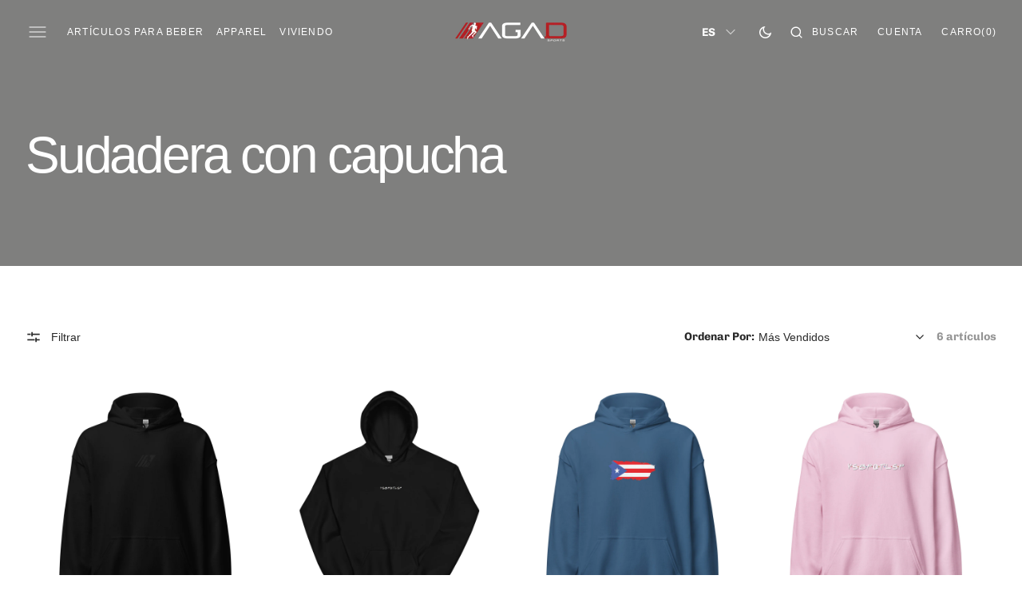

--- FILE ---
content_type: text/html; charset=utf-8
request_url: https://agadsports.com/es/collections/pullover-hoodie
body_size: 62577
content:
<!doctype html>
<html class="no-js" lang="es" dir="ltr">
	<head>
		<meta charset="utf-8">
		<meta http-equiv="X-UA-Compatible" content="IE=edge">
		<meta name="viewport" content="width=device-width,initial-scale=1">
		<meta name="theme-color" content="">
		<link rel="canonical" href="https://agadsports.com/es/collections/pullover-hoodie">
		<link rel="preconnect" href="https://cdn.shopify.com" crossorigin><link
				rel="icon"
				type="image/png"
				href="//agadsports.com/cdn/shop/files/AGAD_Running_Man_Logo_32x32.png?v=1647144554"
			><title>Sudadera con capucha</title>

		

		

<meta property="og:site_name" content="AGAD">
<meta property="og:url" content="https://agadsports.com/es/collections/pullover-hoodie">
<meta property="og:title" content="Sudadera con capucha">
<meta property="og:type" content="product.group">
<meta property="og:description" content="AGAD ofrece productos, experiencias y servicios innovadores para promover la salud, la aptitud física y el desarrollo personal."><meta property="og:image" content="http://agadsports.com/cdn/shop/files/website_link_banner.png?v=1692658455">
  <meta property="og:image:secure_url" content="https://agadsports.com/cdn/shop/files/website_link_banner.png?v=1692658455">
  <meta property="og:image:width" content="1200">
  <meta property="og:image:height" content="628"><meta name="twitter:card" content="summary_large_image">
<meta name="twitter:title" content="Sudadera con capucha">
<meta name="twitter:description" content="AGAD ofrece productos, experiencias y servicios innovadores para promover la salud, la aptitud física y el desarrollo personal.">

		<script src="//agadsports.com/cdn/shop/t/19/assets/constants.js?v=98630138824105889381766425059" defer="defer"></script>
		<script src="//agadsports.com/cdn/shop/t/19/assets/pubsub.js?v=157983390592900651871766425060" defer="defer"></script>
		<script src="//agadsports.com/cdn/shop/t/19/assets/global.js?v=40968605661088928171766425059" defer="defer"></script>
		<script>window.performance && window.performance.mark && window.performance.mark('shopify.content_for_header.start');</script><meta name="google-site-verification" content="a0jJfs0V_mwV64rgGPwIW5bGAC5FD7GChQtk9HCFvPw">
<meta name="google-site-verification" content="a0jJfs0V_mwV64rgGPwIW5bGAC5FD7GChQtk9HCFvPw">
<meta name="facebook-domain-verification" content="n9mbouinloxy1ddof4z9oqxwsxjaud">
<meta id="shopify-digital-wallet" name="shopify-digital-wallet" content="/12459343930/digital_wallets/dialog">
<meta name="shopify-checkout-api-token" content="68b8ad83079ddc958771b6cde1aa92ee">
<meta id="in-context-paypal-metadata" data-shop-id="12459343930" data-venmo-supported="false" data-environment="production" data-locale="es_ES" data-paypal-v4="true" data-currency="USD">
<link rel="alternate" type="application/atom+xml" title="Feed" href="/es/collections/pullover-hoodie.atom" />
<link rel="alternate" hreflang="x-default" href="https://agadsports.com/collections/pullover-hoodie">
<link rel="alternate" hreflang="en" href="https://agadsports.com/collections/pullover-hoodie">
<link rel="alternate" hreflang="es" href="https://agadsports.com/es/collections/pullover-hoodie">
<link rel="alternate" type="application/json+oembed" href="https://agadsports.com/es/collections/pullover-hoodie.oembed">
<script async="async" src="/checkouts/internal/preloads.js?locale=es-US"></script>
<link rel="preconnect" href="https://shop.app" crossorigin="anonymous">
<script async="async" src="https://shop.app/checkouts/internal/preloads.js?locale=es-US&shop_id=12459343930" crossorigin="anonymous"></script>
<script id="apple-pay-shop-capabilities" type="application/json">{"shopId":12459343930,"countryCode":"US","currencyCode":"USD","merchantCapabilities":["supports3DS"],"merchantId":"gid:\/\/shopify\/Shop\/12459343930","merchantName":"AGAD","requiredBillingContactFields":["postalAddress","email"],"requiredShippingContactFields":["postalAddress","email"],"shippingType":"shipping","supportedNetworks":["visa","masterCard","amex","discover","elo","jcb"],"total":{"type":"pending","label":"AGAD","amount":"1.00"},"shopifyPaymentsEnabled":true,"supportsSubscriptions":true}</script>
<script id="shopify-features" type="application/json">{"accessToken":"68b8ad83079ddc958771b6cde1aa92ee","betas":["rich-media-storefront-analytics"],"domain":"agadsports.com","predictiveSearch":true,"shopId":12459343930,"locale":"es"}</script>
<script>var Shopify = Shopify || {};
Shopify.shop = "agadsports.myshopify.com";
Shopify.locale = "es";
Shopify.currency = {"active":"USD","rate":"1.0"};
Shopify.country = "US";
Shopify.theme = {"name":"Monaco 1.1.5","id":136846344255,"schema_name":"Monaco","schema_version":"1.1.5","theme_store_id":2125,"role":"main"};
Shopify.theme.handle = "null";
Shopify.theme.style = {"id":null,"handle":null};
Shopify.cdnHost = "agadsports.com/cdn";
Shopify.routes = Shopify.routes || {};
Shopify.routes.root = "/es/";</script>
<script type="module">!function(o){(o.Shopify=o.Shopify||{}).modules=!0}(window);</script>
<script>!function(o){function n(){var o=[];function n(){o.push(Array.prototype.slice.apply(arguments))}return n.q=o,n}var t=o.Shopify=o.Shopify||{};t.loadFeatures=n(),t.autoloadFeatures=n()}(window);</script>
<script>
  window.ShopifyPay = window.ShopifyPay || {};
  window.ShopifyPay.apiHost = "shop.app\/pay";
  window.ShopifyPay.redirectState = null;
</script>
<script id="shop-js-analytics" type="application/json">{"pageType":"collection"}</script>
<script defer="defer" async type="module" src="//agadsports.com/cdn/shopifycloud/shop-js/modules/v2/client.init-shop-cart-sync_B5knhve2.es.esm.js"></script>
<script defer="defer" async type="module" src="//agadsports.com/cdn/shopifycloud/shop-js/modules/v2/chunk.common_DUtBTchb.esm.js"></script>
<script type="module">
  await import("//agadsports.com/cdn/shopifycloud/shop-js/modules/v2/client.init-shop-cart-sync_B5knhve2.es.esm.js");
await import("//agadsports.com/cdn/shopifycloud/shop-js/modules/v2/chunk.common_DUtBTchb.esm.js");

  window.Shopify.SignInWithShop?.initShopCartSync?.({"fedCMEnabled":true,"windoidEnabled":true});

</script>
<script>
  window.Shopify = window.Shopify || {};
  if (!window.Shopify.featureAssets) window.Shopify.featureAssets = {};
  window.Shopify.featureAssets['shop-js'] = {"shop-cart-sync":["modules/v2/client.shop-cart-sync_Cu3ACRcZ.es.esm.js","modules/v2/chunk.common_DUtBTchb.esm.js"],"init-fed-cm":["modules/v2/client.init-fed-cm_BJrnB9kG.es.esm.js","modules/v2/chunk.common_DUtBTchb.esm.js"],"shop-button":["modules/v2/client.shop-button_CG6GKOD_.es.esm.js","modules/v2/chunk.common_DUtBTchb.esm.js"],"shop-cash-offers":["modules/v2/client.shop-cash-offers_gbZJIl7z.es.esm.js","modules/v2/chunk.common_DUtBTchb.esm.js","modules/v2/chunk.modal_BWJC_e_i.esm.js"],"init-windoid":["modules/v2/client.init-windoid_8ySNSk4Z.es.esm.js","modules/v2/chunk.common_DUtBTchb.esm.js"],"init-shop-email-lookup-coordinator":["modules/v2/client.init-shop-email-lookup-coordinator_wAcB8hvS.es.esm.js","modules/v2/chunk.common_DUtBTchb.esm.js"],"shop-toast-manager":["modules/v2/client.shop-toast-manager_Bg_V7N2L.es.esm.js","modules/v2/chunk.common_DUtBTchb.esm.js"],"shop-login-button":["modules/v2/client.shop-login-button_9GhCXlmE.es.esm.js","modules/v2/chunk.common_DUtBTchb.esm.js","modules/v2/chunk.modal_BWJC_e_i.esm.js"],"avatar":["modules/v2/client.avatar_BTnouDA3.es.esm.js"],"pay-button":["modules/v2/client.pay-button_18xvAuUL.es.esm.js","modules/v2/chunk.common_DUtBTchb.esm.js"],"init-shop-cart-sync":["modules/v2/client.init-shop-cart-sync_B5knhve2.es.esm.js","modules/v2/chunk.common_DUtBTchb.esm.js"],"init-customer-accounts":["modules/v2/client.init-customer-accounts_BuGWnp7m.es.esm.js","modules/v2/client.shop-login-button_9GhCXlmE.es.esm.js","modules/v2/chunk.common_DUtBTchb.esm.js","modules/v2/chunk.modal_BWJC_e_i.esm.js"],"init-shop-for-new-customer-accounts":["modules/v2/client.init-shop-for-new-customer-accounts_B-HfpYBc.es.esm.js","modules/v2/client.shop-login-button_9GhCXlmE.es.esm.js","modules/v2/chunk.common_DUtBTchb.esm.js","modules/v2/chunk.modal_BWJC_e_i.esm.js"],"init-customer-accounts-sign-up":["modules/v2/client.init-customer-accounts-sign-up_C94lauhm.es.esm.js","modules/v2/client.shop-login-button_9GhCXlmE.es.esm.js","modules/v2/chunk.common_DUtBTchb.esm.js","modules/v2/chunk.modal_BWJC_e_i.esm.js"],"checkout-modal":["modules/v2/client.checkout-modal_DUL5NYMv.es.esm.js","modules/v2/chunk.common_DUtBTchb.esm.js","modules/v2/chunk.modal_BWJC_e_i.esm.js"],"shop-follow-button":["modules/v2/client.shop-follow-button_Mw9EIQD1.es.esm.js","modules/v2/chunk.common_DUtBTchb.esm.js","modules/v2/chunk.modal_BWJC_e_i.esm.js"],"lead-capture":["modules/v2/client.lead-capture_DYjuQXkS.es.esm.js","modules/v2/chunk.common_DUtBTchb.esm.js","modules/v2/chunk.modal_BWJC_e_i.esm.js"],"shop-login":["modules/v2/client.shop-login_DK54Bfm6.es.esm.js","modules/v2/chunk.common_DUtBTchb.esm.js","modules/v2/chunk.modal_BWJC_e_i.esm.js"],"payment-terms":["modules/v2/client.payment-terms_JXZtx-3Y.es.esm.js","modules/v2/chunk.common_DUtBTchb.esm.js","modules/v2/chunk.modal_BWJC_e_i.esm.js"]};
</script>
<script>(function() {
  var isLoaded = false;
  function asyncLoad() {
    if (isLoaded) return;
    isLoaded = true;
    var urls = ["https:\/\/cdn1.stamped.io\/files\/widget.min.js?shop=agadsports.myshopify.com","https:\/\/cdn1.stamped.io\/files\/widget.min.js?shop=agadsports.myshopify.com","https:\/\/cdn.nfcube.com\/instafeed-f2423078b4ebb410698081bbb4f9735b.js?shop=agadsports.myshopify.com","\/\/cdn.shopify.com\/proxy\/447ed0db43f4c207db73fbfcaed8e19c6621f314ce1812d93dcd883550440ad4\/static.cdn.printful.com\/static\/js\/external\/shopify-product-customizer.js?v=0.28\u0026shop=agadsports.myshopify.com\u0026sp-cache-control=cHVibGljLCBtYXgtYWdlPTkwMA"];
    for (var i = 0; i < urls.length; i++) {
      var s = document.createElement('script');
      s.type = 'text/javascript';
      s.async = true;
      s.src = urls[i];
      var x = document.getElementsByTagName('script')[0];
      x.parentNode.insertBefore(s, x);
    }
  };
  if(window.attachEvent) {
    window.attachEvent('onload', asyncLoad);
  } else {
    window.addEventListener('load', asyncLoad, false);
  }
})();</script>
<script id="__st">var __st={"a":12459343930,"offset":-18000,"reqid":"7dfd31ae-f47f-4a1f-8bb0-6fe5ce892798-1768566852","pageurl":"agadsports.com\/es\/collections\/pullover-hoodie","u":"92baebbac6d4","p":"collection","rtyp":"collection","rid":262938460223};</script>
<script>window.ShopifyPaypalV4VisibilityTracking = true;</script>
<script id="captcha-bootstrap">!function(){'use strict';const t='contact',e='account',n='new_comment',o=[[t,t],['blogs',n],['comments',n],[t,'customer']],c=[[e,'customer_login'],[e,'guest_login'],[e,'recover_customer_password'],[e,'create_customer']],r=t=>t.map((([t,e])=>`form[action*='/${t}']:not([data-nocaptcha='true']) input[name='form_type'][value='${e}']`)).join(','),a=t=>()=>t?[...document.querySelectorAll(t)].map((t=>t.form)):[];function s(){const t=[...o],e=r(t);return a(e)}const i='password',u='form_key',d=['recaptcha-v3-token','g-recaptcha-response','h-captcha-response',i],f=()=>{try{return window.sessionStorage}catch{return}},m='__shopify_v',_=t=>t.elements[u];function p(t,e,n=!1){try{const o=window.sessionStorage,c=JSON.parse(o.getItem(e)),{data:r}=function(t){const{data:e,action:n}=t;return t[m]||n?{data:e,action:n}:{data:t,action:n}}(c);for(const[e,n]of Object.entries(r))t.elements[e]&&(t.elements[e].value=n);n&&o.removeItem(e)}catch(o){console.error('form repopulation failed',{error:o})}}const l='form_type',E='cptcha';function T(t){t.dataset[E]=!0}const w=window,h=w.document,L='Shopify',v='ce_forms',y='captcha';let A=!1;((t,e)=>{const n=(g='f06e6c50-85a8-45c8-87d0-21a2b65856fe',I='https://cdn.shopify.com/shopifycloud/storefront-forms-hcaptcha/ce_storefront_forms_captcha_hcaptcha.v1.5.2.iife.js',D={infoText:'Protegido por hCaptcha',privacyText:'Privacidad',termsText:'Términos'},(t,e,n)=>{const o=w[L][v],c=o.bindForm;if(c)return c(t,g,e,D).then(n);var r;o.q.push([[t,g,e,D],n]),r=I,A||(h.body.append(Object.assign(h.createElement('script'),{id:'captcha-provider',async:!0,src:r})),A=!0)});var g,I,D;w[L]=w[L]||{},w[L][v]=w[L][v]||{},w[L][v].q=[],w[L][y]=w[L][y]||{},w[L][y].protect=function(t,e){n(t,void 0,e),T(t)},Object.freeze(w[L][y]),function(t,e,n,w,h,L){const[v,y,A,g]=function(t,e,n){const i=e?o:[],u=t?c:[],d=[...i,...u],f=r(d),m=r(i),_=r(d.filter((([t,e])=>n.includes(e))));return[a(f),a(m),a(_),s()]}(w,h,L),I=t=>{const e=t.target;return e instanceof HTMLFormElement?e:e&&e.form},D=t=>v().includes(t);t.addEventListener('submit',(t=>{const e=I(t);if(!e)return;const n=D(e)&&!e.dataset.hcaptchaBound&&!e.dataset.recaptchaBound,o=_(e),c=g().includes(e)&&(!o||!o.value);(n||c)&&t.preventDefault(),c&&!n&&(function(t){try{if(!f())return;!function(t){const e=f();if(!e)return;const n=_(t);if(!n)return;const o=n.value;o&&e.removeItem(o)}(t);const e=Array.from(Array(32),(()=>Math.random().toString(36)[2])).join('');!function(t,e){_(t)||t.append(Object.assign(document.createElement('input'),{type:'hidden',name:u})),t.elements[u].value=e}(t,e),function(t,e){const n=f();if(!n)return;const o=[...t.querySelectorAll(`input[type='${i}']`)].map((({name:t})=>t)),c=[...d,...o],r={};for(const[a,s]of new FormData(t).entries())c.includes(a)||(r[a]=s);n.setItem(e,JSON.stringify({[m]:1,action:t.action,data:r}))}(t,e)}catch(e){console.error('failed to persist form',e)}}(e),e.submit())}));const S=(t,e)=>{t&&!t.dataset[E]&&(n(t,e.some((e=>e===t))),T(t))};for(const o of['focusin','change'])t.addEventListener(o,(t=>{const e=I(t);D(e)&&S(e,y())}));const B=e.get('form_key'),M=e.get(l),P=B&&M;t.addEventListener('DOMContentLoaded',(()=>{const t=y();if(P)for(const e of t)e.elements[l].value===M&&p(e,B);[...new Set([...A(),...v().filter((t=>'true'===t.dataset.shopifyCaptcha))])].forEach((e=>S(e,t)))}))}(h,new URLSearchParams(w.location.search),n,t,e,['guest_login'])})(!0,!0)}();</script>
<script integrity="sha256-4kQ18oKyAcykRKYeNunJcIwy7WH5gtpwJnB7kiuLZ1E=" data-source-attribution="shopify.loadfeatures" defer="defer" src="//agadsports.com/cdn/shopifycloud/storefront/assets/storefront/load_feature-a0a9edcb.js" crossorigin="anonymous"></script>
<script crossorigin="anonymous" defer="defer" src="//agadsports.com/cdn/shopifycloud/storefront/assets/shopify_pay/storefront-65b4c6d7.js?v=20250812"></script>
<script data-source-attribution="shopify.dynamic_checkout.dynamic.init">var Shopify=Shopify||{};Shopify.PaymentButton=Shopify.PaymentButton||{isStorefrontPortableWallets:!0,init:function(){window.Shopify.PaymentButton.init=function(){};var t=document.createElement("script");t.src="https://agadsports.com/cdn/shopifycloud/portable-wallets/latest/portable-wallets.es.js",t.type="module",document.head.appendChild(t)}};
</script>
<script data-source-attribution="shopify.dynamic_checkout.buyer_consent">
  function portableWalletsHideBuyerConsent(e){var t=document.getElementById("shopify-buyer-consent"),n=document.getElementById("shopify-subscription-policy-button");t&&n&&(t.classList.add("hidden"),t.setAttribute("aria-hidden","true"),n.removeEventListener("click",e))}function portableWalletsShowBuyerConsent(e){var t=document.getElementById("shopify-buyer-consent"),n=document.getElementById("shopify-subscription-policy-button");t&&n&&(t.classList.remove("hidden"),t.removeAttribute("aria-hidden"),n.addEventListener("click",e))}window.Shopify?.PaymentButton&&(window.Shopify.PaymentButton.hideBuyerConsent=portableWalletsHideBuyerConsent,window.Shopify.PaymentButton.showBuyerConsent=portableWalletsShowBuyerConsent);
</script>
<script data-source-attribution="shopify.dynamic_checkout.cart.bootstrap">document.addEventListener("DOMContentLoaded",(function(){function t(){return document.querySelector("shopify-accelerated-checkout-cart, shopify-accelerated-checkout")}if(t())Shopify.PaymentButton.init();else{new MutationObserver((function(e,n){t()&&(Shopify.PaymentButton.init(),n.disconnect())})).observe(document.body,{childList:!0,subtree:!0})}}));
</script>
<link id="shopify-accelerated-checkout-styles" rel="stylesheet" media="screen" href="https://agadsports.com/cdn/shopifycloud/portable-wallets/latest/accelerated-checkout-backwards-compat.css" crossorigin="anonymous">
<style id="shopify-accelerated-checkout-cart">
        #shopify-buyer-consent {
  margin-top: 1em;
  display: inline-block;
  width: 100%;
}

#shopify-buyer-consent.hidden {
  display: none;
}

#shopify-subscription-policy-button {
  background: none;
  border: none;
  padding: 0;
  text-decoration: underline;
  font-size: inherit;
  cursor: pointer;
}

#shopify-subscription-policy-button::before {
  box-shadow: none;
}

      </style>
<script id="sections-script" data-sections="main-collection-banner,header,footer" defer="defer" src="//agadsports.com/cdn/shop/t/19/compiled_assets/scripts.js?1524"></script>
<script>window.performance && window.performance.mark && window.performance.mark('shopify.content_for_header.end');</script>


		<style data-shopify>
			@font-face {
  font-family: Chivo;
  font-weight: 700;
  font-style: normal;
  font-display: swap;
  src: url("//agadsports.com/cdn/fonts/chivo/chivo_n7.4d81c6f06c2ff78ed42169d6ec4aefa6d5cb0ff0.woff2") format("woff2"),
       url("//agadsports.com/cdn/fonts/chivo/chivo_n7.a0e879417e089c259360eefc0ac3a3c8ea4e2830.woff") format("woff");
}

			
			@font-face {
  font-family: Cormorant;
  font-weight: 300;
  font-style: italic;
  font-display: swap;
  src: url("//agadsports.com/cdn/fonts/cormorant/cormorant_i3.daccd1544064a8f91b945b46407eb35b026a568b.woff2") format("woff2"),
       url("//agadsports.com/cdn/fonts/cormorant/cormorant_i3.8b483976a1a48ce4720cab824f30f7347747ed2c.woff") format("woff");
}

			
			
			
			
			
			
			
			
			@font-face {
  font-family: Chivo;
  font-weight: 300;
  font-style: normal;
  font-display: swap;
  src: url("//agadsports.com/cdn/fonts/chivo/chivo_n3.fb80e941232f42a4b64ce71a8ad813487784f757.woff2") format("woff2"),
       url("//agadsports.com/cdn/fonts/chivo/chivo_n3.05c5a348a26f1fd08229cb0855e7fb0194cc54c0.woff") format("woff");
}

			@font-face {
  font-family: Chivo;
  font-weight: 400;
  font-style: normal;
  font-display: swap;
  src: url("//agadsports.com/cdn/fonts/chivo/chivo_n4.059fadbbf52d9f02350103459eb216e4b24c4661.woff2") format("woff2"),
       url("//agadsports.com/cdn/fonts/chivo/chivo_n4.f2f8fca8b7ff9f510fa7f09ffe5448b3504bccf5.woff") format("woff");
}

			@font-face {
  font-family: Chivo;
  font-weight: 700;
  font-style: normal;
  font-display: swap;
  src: url("//agadsports.com/cdn/fonts/chivo/chivo_n7.4d81c6f06c2ff78ed42169d6ec4aefa6d5cb0ff0.woff2") format("woff2"),
       url("//agadsports.com/cdn/fonts/chivo/chivo_n7.a0e879417e089c259360eefc0ac3a3c8ea4e2830.woff") format("woff");
}

			@font-face {
  font-family: Chivo;
  font-weight: 700;
  font-style: italic;
  font-display: swap;
  src: url("//agadsports.com/cdn/fonts/chivo/chivo_i7.0e5a75162c3ca7258edd3d59adf64e0fd118a226.woff2") format("woff2"),
       url("//agadsports.com/cdn/fonts/chivo/chivo_i7.f9fd944b04861b64efaebd9de502668b4b566567.woff") format("woff");
}

			
			@font-face {
  font-family: Chivo;
  font-weight: 700;
  font-style: italic;
  font-display: swap;
  src: url("//agadsports.com/cdn/fonts/chivo/chivo_i7.0e5a75162c3ca7258edd3d59adf64e0fd118a226.woff2") format("woff2"),
       url("//agadsports.com/cdn/fonts/chivo/chivo_i7.f9fd944b04861b64efaebd9de502668b4b566567.woff") format("woff");
}


			:root {
			--font-body-family: Chivo, sans-serif;
			--font-body-style: normal;
			--font-body-weight: 700;

			--font-body-size: 16px;
			--font-body-line-height: 140%;

			--font-heading-family: Helvetica, Arial, sans-serif;
			--font-heading-style: normal;
			--font-heading-weight: 400;
			--font-heading-letter-spacing: -0.5em;
			--body-letter-spacing: 0em;

			--font-heading-italic-interval: 1.3;
			--font-heading-line-height: 1.1;

			--font-heading-alt-family: Cormorant, Arial, sans-serif;
			--font-heading-alt-style: italic;
			--font-heading-alt-weight: 300;

			--font-subtitle-family: Helvetica, Arial, sans-serif;
			--font-subtitle-style: normal;
			--font-subtitle-weight: 400;
			--font-subtitle-text-transform: uppercase;
			--font-subtitle-size: 14px;

			--font-heading-h1-size: 100px;
			--font-heading-h2-size: 64px;
			--font-heading-h3-size: 56px;
			--font-heading-h4-size: 40px;
			--font-heading-h5-size: 32px;
			--font-heading-h6-size: 20px;

			--font-heading-card-family: Helvetica, Arial, sans-serif;
			--font-heading-card-style: normal;
			--font-heading-card-weight: 400;
			--font-text-card-family: Helvetica, Arial, sans-serif;
			--font-text-card-style: normal;
			--font-text-card-weight: 400;

			--font-heading-card-size: 16px;
			--font-heading-card-size-big: 32px;
			--font-text-card-size: 12px;

			--font-button-family: Helvetica, Arial, sans-serif;
			--font-button-style: normal;
			--font-button-weight: 400;
			--font-button-text-transform: uppercase;
			--button-text-size: 12px;

			--font-button-family: Helvetica, Arial, sans-serif;
			--font-button-style: normal;
			--font-button-weight: 400;
			--font-button-text-transform: uppercase;
			--font-button-letter-spacing: 0em;
			--font-subtitle-letter-spacing: 0em;

			--font-header-menu-family: Helvetica, Arial, sans-serif;
			--font-header-menu-style: normal;
			--font-header-menu-weight: 400;
			--font-header-menu-text-transform: uppercase;
			--font-header-link-size: 12px;

			--font-footer-menu-family: Helvetica, Arial, sans-serif;
			--font-footer-menu-style: normal;
			--font-footer-menu-weight: 400;
			--font-footer-link-size: 14px;
			--font-footer-bottom-link-size: 14px;

			--font-popups-heading-family: Helvetica, Arial, sans-serif;
				--font-popups-heading-style: normal;
				--font-popups-heading-weight: 400;
				--font-popups-text-family: Helvetica, Arial, sans-serif;
				--font-popups-text-style: normal;
				--font-popups-text-weight: 400;
				--font-popup-heading-size: 30px;
				--font-popup-text-size: 14px;
				--font-notification-heading-size: 12px;
				--font-notification-text-size: 12px;

			--color-base-text: 41, 41, 41;
			--color-title-text: 41, 41, 41;

			--color-base-text-default: 41, 41, 41;

			--color-base-text-dark: , , ;
			--color-title-text-dark: , , ;

			--color-base-background-1: 255, 255, 255;
			--color-base-background-2: 242, 241, 240;
			--color-base-background-5: 201, 201, 201;
			--color-base-background-3: 41, 41, 41;
			--color-base-background-4: 0, 0, 0;

			--color-announcement-bar-background-1: 10, 151, 129;
			--color-announcement-bar-background-2: 10, 151, 129;

			--color-base-solid-button-labels: 255, 255, 255;
			--color-base-button-labels-hover: 255, 255, 255;
			--color-base-button-background: 10, 151, 129;
			--color-base-button-background-hover: 61, 61, 61;
			--color-base-outline-button-labels: 255, 255, 255;
			--color-secondary-button-background-hover: 31, 31, 31;
			--color-secondary-button-labels: 41, 41, 41;
			--color-secondary-button-labels-hover: 255, 255, 255;
			--color-tertiary-button-labels: 41, 41, 41;
			--color-tertiary-button-background: 247, 247, 247;
			--color-underline-button-labels: 41, 41, 41;
			--payment-terms-background-color: #FFFFFF;
			--color-overlay-background: 0, 0, 0;
			--color-accent: 41, 41, 41;

			--color-base-background-input: 255, 255, 255;

			--color-base-border-input: 216, 216, 216;
			--color-hover-border-input: 61, 61, 61;

			--color-badge-icon: #ffffff;
			--color-badge-custom-text: 0, 0, 0;
			--badge-icon-size: 24px;
			--badge-discount-size: 27px;
			--color-border: 216, 216, 216;
			}

			*,
			*::before,
			*::after {
			box-sizing: inherit;
			}

			html {
			box-sizing: border-box;
			font-size: 10px;
			height: 100%;
			scrollbar-gutter: stable;
			}

			body {
			position: relative;
			display: grid;
			grid-template-rows: auto auto 1fr auto;
			grid-template-columns: 100%;
			min-height: 100%;
			margin: 0;
			font-size: var(--font-body-size);
			line-height: 1.5;
			font-family: var(--font-body-family);
			font-style: var(--font-body-style);
			font-weight: var(--font-body-weight);
			overflow-x: hidden;
			-webkit-font-smoothing: antialiased;
			scrollbar-gutter: stable;
			}
		</style>
		<link href="//agadsports.com/cdn/shop/t/19/assets/swiper-bundle.min.css?v=67104566617031410831766425061" rel="stylesheet" type="text/css" media="all" />
		<link href="//agadsports.com/cdn/shop/t/19/assets/base.css?v=105918425191555992321766425059" rel="stylesheet" type="text/css" media="all" />
<link
				rel="stylesheet"
				href="//agadsports.com/cdn/shop/t/19/assets/component-predictive-search.css?v=102465446037764578171766425059"
				media="print"
				onload="this.media='all'"
			><link
				rel="preload"
				as="font"
				href="//agadsports.com/cdn/fonts/chivo/chivo_n7.4d81c6f06c2ff78ed42169d6ec4aefa6d5cb0ff0.woff2"
				type="font/woff2"
				crossorigin
			><script>
			document.documentElement.className =
				document.documentElement.className.replace('no-js', 'js');
			if (Shopify.designMode) {
				document.documentElement.classList.add('shopify-design-mode');
			}
		</script>

		<script src="//agadsports.com/cdn/shop/t/19/assets/jquery-3.6.0.js?v=32573363768646652941766425059" defer="defer"></script>
		<script src="//agadsports.com/cdn/shop/t/19/assets/popup.js?v=92316943385247426401766425060" defer="defer"></script>
		
			<script src="//agadsports.com/cdn/shop/t/19/assets/scroll-top.js?v=108468994375008898021766425060" defer="defer"></script>
		
		
			<script src="//agadsports.com/cdn/shop/t/19/assets/product-card.js?v=68811200748435373071766425060" defer="defer"></script>
		
		<script
			src="//agadsports.com/cdn/shop/t/19/assets/swiper-bundle.min.js?v=59665753948720967221766425061"
			defer="defer"
		></script>
		<script src="//agadsports.com/cdn/shop/t/19/assets/gsap.min.js?v=72623920377642660981766425059" defer="defer"></script>
		<script
			src="//agadsports.com/cdn/shop/t/19/assets/ScrollTrigger.min.js?v=172410024157382806541766425059"
			defer="defer"
		></script>
	<!-- BEGIN app block: shopify://apps/customify/blocks/button-customize/0cb55c9f-fdee-4f0f-864c-f296929a4bbb -->

<script>
	window.isCstCartExist = true
	window.cartItemSelector_ = null
	window.cartItemPriceSelector_ = null
	window.hideCartCount_ = null
	if(typeof cst_money_with_currency_format == "undefined"){
		window.cst_money_formate = "${{amount}}"
		window.cst_money_with_currency_format = "${{amount}} USD"
		window.isCstCartExist = false
	}
</script>



<!-- END app block --><!-- BEGIN app block: shopify://apps/textbox-by-textify/blocks/app-embed/b5626f69-87af-4a23-ada4-1674452f85d0 --><script>console.log("Textify v1.06")</script>


<script>
  const primaryScript = document.createElement('script');
  primaryScript.src = "https://textify-cdn.com/textbox.js";
  primaryScript.defer = true;

  primaryScript.onerror = function () {
    const fallbackScript = document.createElement('script');
    fallbackScript.src = "https://cdn.shopify.com/s/files/1/0817/9846/3789/files/textbox.js";
    fallbackScript.defer = true;
    document.head.appendChild(fallbackScript);
  };
  document.head.appendChild(primaryScript);
</script>

<!-- END app block --><script src="https://cdn.shopify.com/extensions/0199c6bf-f0a8-7cfb-b89c-dca2d2d2a9eb/customify-57/assets/cart.js" type="text/javascript" defer="defer"></script>
<script src="https://cdn.shopify.com/extensions/4e6f5a02-fde3-48ad-bb30-a2bebef84aa4/conhit-price-badges-267/assets/block.js" type="text/javascript" defer="defer"></script>
<script src="https://cdn.shopify.com/extensions/019ba1fd-d39b-7fca-92c2-cfa883e82613/globo-color-swatch-213/assets/globoswatch.js" type="text/javascript" defer="defer"></script>
<link href="https://monorail-edge.shopifysvc.com" rel="dns-prefetch">
<script>(function(){if ("sendBeacon" in navigator && "performance" in window) {try {var session_token_from_headers = performance.getEntriesByType('navigation')[0].serverTiming.find(x => x.name == '_s').description;} catch {var session_token_from_headers = undefined;}var session_cookie_matches = document.cookie.match(/_shopify_s=([^;]*)/);var session_token_from_cookie = session_cookie_matches && session_cookie_matches.length === 2 ? session_cookie_matches[1] : "";var session_token = session_token_from_headers || session_token_from_cookie || "";function handle_abandonment_event(e) {var entries = performance.getEntries().filter(function(entry) {return /monorail-edge.shopifysvc.com/.test(entry.name);});if (!window.abandonment_tracked && entries.length === 0) {window.abandonment_tracked = true;var currentMs = Date.now();var navigation_start = performance.timing.navigationStart;var payload = {shop_id: 12459343930,url: window.location.href,navigation_start,duration: currentMs - navigation_start,session_token,page_type: "collection"};window.navigator.sendBeacon("https://monorail-edge.shopifysvc.com/v1/produce", JSON.stringify({schema_id: "online_store_buyer_site_abandonment/1.1",payload: payload,metadata: {event_created_at_ms: currentMs,event_sent_at_ms: currentMs}}));}}window.addEventListener('pagehide', handle_abandonment_event);}}());</script>
<script id="web-pixels-manager-setup">(function e(e,d,r,n,o){if(void 0===o&&(o={}),!Boolean(null===(a=null===(i=window.Shopify)||void 0===i?void 0:i.analytics)||void 0===a?void 0:a.replayQueue)){var i,a;window.Shopify=window.Shopify||{};var t=window.Shopify;t.analytics=t.analytics||{};var s=t.analytics;s.replayQueue=[],s.publish=function(e,d,r){return s.replayQueue.push([e,d,r]),!0};try{self.performance.mark("wpm:start")}catch(e){}var l=function(){var e={modern:/Edge?\/(1{2}[4-9]|1[2-9]\d|[2-9]\d{2}|\d{4,})\.\d+(\.\d+|)|Firefox\/(1{2}[4-9]|1[2-9]\d|[2-9]\d{2}|\d{4,})\.\d+(\.\d+|)|Chrom(ium|e)\/(9{2}|\d{3,})\.\d+(\.\d+|)|(Maci|X1{2}).+ Version\/(15\.\d+|(1[6-9]|[2-9]\d|\d{3,})\.\d+)([,.]\d+|)( \(\w+\)|)( Mobile\/\w+|) Safari\/|Chrome.+OPR\/(9{2}|\d{3,})\.\d+\.\d+|(CPU[ +]OS|iPhone[ +]OS|CPU[ +]iPhone|CPU IPhone OS|CPU iPad OS)[ +]+(15[._]\d+|(1[6-9]|[2-9]\d|\d{3,})[._]\d+)([._]\d+|)|Android:?[ /-](13[3-9]|1[4-9]\d|[2-9]\d{2}|\d{4,})(\.\d+|)(\.\d+|)|Android.+Firefox\/(13[5-9]|1[4-9]\d|[2-9]\d{2}|\d{4,})\.\d+(\.\d+|)|Android.+Chrom(ium|e)\/(13[3-9]|1[4-9]\d|[2-9]\d{2}|\d{4,})\.\d+(\.\d+|)|SamsungBrowser\/([2-9]\d|\d{3,})\.\d+/,legacy:/Edge?\/(1[6-9]|[2-9]\d|\d{3,})\.\d+(\.\d+|)|Firefox\/(5[4-9]|[6-9]\d|\d{3,})\.\d+(\.\d+|)|Chrom(ium|e)\/(5[1-9]|[6-9]\d|\d{3,})\.\d+(\.\d+|)([\d.]+$|.*Safari\/(?![\d.]+ Edge\/[\d.]+$))|(Maci|X1{2}).+ Version\/(10\.\d+|(1[1-9]|[2-9]\d|\d{3,})\.\d+)([,.]\d+|)( \(\w+\)|)( Mobile\/\w+|) Safari\/|Chrome.+OPR\/(3[89]|[4-9]\d|\d{3,})\.\d+\.\d+|(CPU[ +]OS|iPhone[ +]OS|CPU[ +]iPhone|CPU IPhone OS|CPU iPad OS)[ +]+(10[._]\d+|(1[1-9]|[2-9]\d|\d{3,})[._]\d+)([._]\d+|)|Android:?[ /-](13[3-9]|1[4-9]\d|[2-9]\d{2}|\d{4,})(\.\d+|)(\.\d+|)|Mobile Safari.+OPR\/([89]\d|\d{3,})\.\d+\.\d+|Android.+Firefox\/(13[5-9]|1[4-9]\d|[2-9]\d{2}|\d{4,})\.\d+(\.\d+|)|Android.+Chrom(ium|e)\/(13[3-9]|1[4-9]\d|[2-9]\d{2}|\d{4,})\.\d+(\.\d+|)|Android.+(UC? ?Browser|UCWEB|U3)[ /]?(15\.([5-9]|\d{2,})|(1[6-9]|[2-9]\d|\d{3,})\.\d+)\.\d+|SamsungBrowser\/(5\.\d+|([6-9]|\d{2,})\.\d+)|Android.+MQ{2}Browser\/(14(\.(9|\d{2,})|)|(1[5-9]|[2-9]\d|\d{3,})(\.\d+|))(\.\d+|)|K[Aa][Ii]OS\/(3\.\d+|([4-9]|\d{2,})\.\d+)(\.\d+|)/},d=e.modern,r=e.legacy,n=navigator.userAgent;return n.match(d)?"modern":n.match(r)?"legacy":"unknown"}(),u="modern"===l?"modern":"legacy",c=(null!=n?n:{modern:"",legacy:""})[u],f=function(e){return[e.baseUrl,"/wpm","/b",e.hashVersion,"modern"===e.buildTarget?"m":"l",".js"].join("")}({baseUrl:d,hashVersion:r,buildTarget:u}),m=function(e){var d=e.version,r=e.bundleTarget,n=e.surface,o=e.pageUrl,i=e.monorailEndpoint;return{emit:function(e){var a=e.status,t=e.errorMsg,s=(new Date).getTime(),l=JSON.stringify({metadata:{event_sent_at_ms:s},events:[{schema_id:"web_pixels_manager_load/3.1",payload:{version:d,bundle_target:r,page_url:o,status:a,surface:n,error_msg:t},metadata:{event_created_at_ms:s}}]});if(!i)return console&&console.warn&&console.warn("[Web Pixels Manager] No Monorail endpoint provided, skipping logging."),!1;try{return self.navigator.sendBeacon.bind(self.navigator)(i,l)}catch(e){}var u=new XMLHttpRequest;try{return u.open("POST",i,!0),u.setRequestHeader("Content-Type","text/plain"),u.send(l),!0}catch(e){return console&&console.warn&&console.warn("[Web Pixels Manager] Got an unhandled error while logging to Monorail."),!1}}}}({version:r,bundleTarget:l,surface:e.surface,pageUrl:self.location.href,monorailEndpoint:e.monorailEndpoint});try{o.browserTarget=l,function(e){var d=e.src,r=e.async,n=void 0===r||r,o=e.onload,i=e.onerror,a=e.sri,t=e.scriptDataAttributes,s=void 0===t?{}:t,l=document.createElement("script"),u=document.querySelector("head"),c=document.querySelector("body");if(l.async=n,l.src=d,a&&(l.integrity=a,l.crossOrigin="anonymous"),s)for(var f in s)if(Object.prototype.hasOwnProperty.call(s,f))try{l.dataset[f]=s[f]}catch(e){}if(o&&l.addEventListener("load",o),i&&l.addEventListener("error",i),u)u.appendChild(l);else{if(!c)throw new Error("Did not find a head or body element to append the script");c.appendChild(l)}}({src:f,async:!0,onload:function(){if(!function(){var e,d;return Boolean(null===(d=null===(e=window.Shopify)||void 0===e?void 0:e.analytics)||void 0===d?void 0:d.initialized)}()){var d=window.webPixelsManager.init(e)||void 0;if(d){var r=window.Shopify.analytics;r.replayQueue.forEach((function(e){var r=e[0],n=e[1],o=e[2];d.publishCustomEvent(r,n,o)})),r.replayQueue=[],r.publish=d.publishCustomEvent,r.visitor=d.visitor,r.initialized=!0}}},onerror:function(){return m.emit({status:"failed",errorMsg:"".concat(f," has failed to load")})},sri:function(e){var d=/^sha384-[A-Za-z0-9+/=]+$/;return"string"==typeof e&&d.test(e)}(c)?c:"",scriptDataAttributes:o}),m.emit({status:"loading"})}catch(e){m.emit({status:"failed",errorMsg:(null==e?void 0:e.message)||"Unknown error"})}}})({shopId: 12459343930,storefrontBaseUrl: "https://agadsports.com",extensionsBaseUrl: "https://extensions.shopifycdn.com/cdn/shopifycloud/web-pixels-manager",monorailEndpoint: "https://monorail-edge.shopifysvc.com/unstable/produce_batch",surface: "storefront-renderer",enabledBetaFlags: ["2dca8a86"],webPixelsConfigList: [{"id":"1128562751","configuration":"{\"config\":\"{\\\"google_tag_ids\\\":[\\\"GT-WFFQMBZL\\\"],\\\"target_country\\\":\\\"US\\\",\\\"gtag_events\\\":[{\\\"type\\\":\\\"view_item\\\",\\\"action_label\\\":\\\"MC-5DK18EF4R6\\\"},{\\\"type\\\":\\\"purchase\\\",\\\"action_label\\\":\\\"MC-5DK18EF4R6\\\"},{\\\"type\\\":\\\"page_view\\\",\\\"action_label\\\":\\\"MC-5DK18EF4R6\\\"}],\\\"enable_monitoring_mode\\\":false}\"}","eventPayloadVersion":"v1","runtimeContext":"OPEN","scriptVersion":"b2a88bafab3e21179ed38636efcd8a93","type":"APP","apiClientId":1780363,"privacyPurposes":[],"dataSharingAdjustments":{"protectedCustomerApprovalScopes":["read_customer_address","read_customer_email","read_customer_name","read_customer_personal_data","read_customer_phone"]}},{"id":"1107951679","configuration":"{\"pixelCode\":\"CSRDLOBC77U0O0P87HB0\"}","eventPayloadVersion":"v1","runtimeContext":"STRICT","scriptVersion":"22e92c2ad45662f435e4801458fb78cc","type":"APP","apiClientId":4383523,"privacyPurposes":["ANALYTICS","MARKETING","SALE_OF_DATA"],"dataSharingAdjustments":{"protectedCustomerApprovalScopes":["read_customer_address","read_customer_email","read_customer_name","read_customer_personal_data","read_customer_phone"]}},{"id":"129204287","configuration":"{\"pixel_id\":\"619545212032848\",\"pixel_type\":\"facebook_pixel\",\"metaapp_system_user_token\":\"-\"}","eventPayloadVersion":"v1","runtimeContext":"OPEN","scriptVersion":"ca16bc87fe92b6042fbaa3acc2fbdaa6","type":"APP","apiClientId":2329312,"privacyPurposes":["ANALYTICS","MARKETING","SALE_OF_DATA"],"dataSharingAdjustments":{"protectedCustomerApprovalScopes":["read_customer_address","read_customer_email","read_customer_name","read_customer_personal_data","read_customer_phone"]}},{"id":"shopify-app-pixel","configuration":"{}","eventPayloadVersion":"v1","runtimeContext":"STRICT","scriptVersion":"0450","apiClientId":"shopify-pixel","type":"APP","privacyPurposes":["ANALYTICS","MARKETING"]},{"id":"shopify-custom-pixel","eventPayloadVersion":"v1","runtimeContext":"LAX","scriptVersion":"0450","apiClientId":"shopify-pixel","type":"CUSTOM","privacyPurposes":["ANALYTICS","MARKETING"]}],isMerchantRequest: false,initData: {"shop":{"name":"AGAD","paymentSettings":{"currencyCode":"USD"},"myshopifyDomain":"agadsports.myshopify.com","countryCode":"US","storefrontUrl":"https:\/\/agadsports.com\/es"},"customer":null,"cart":null,"checkout":null,"productVariants":[],"purchasingCompany":null},},"https://agadsports.com/cdn","fcfee988w5aeb613cpc8e4bc33m6693e112",{"modern":"","legacy":""},{"shopId":"12459343930","storefrontBaseUrl":"https:\/\/agadsports.com","extensionBaseUrl":"https:\/\/extensions.shopifycdn.com\/cdn\/shopifycloud\/web-pixels-manager","surface":"storefront-renderer","enabledBetaFlags":"[\"2dca8a86\"]","isMerchantRequest":"false","hashVersion":"fcfee988w5aeb613cpc8e4bc33m6693e112","publish":"custom","events":"[[\"page_viewed\",{}],[\"collection_viewed\",{\"collection\":{\"id\":\"262938460223\",\"title\":\"Sudadera con capucha\",\"productVariants\":[{\"price\":{\"amount\":50.0,\"currencyCode\":\"USD\"},\"product\":{\"title\":\"AGAD Essential Pullover Hoodie\",\"vendor\":\"Pullover Hoodie\",\"id\":\"7843616456767\",\"untranslatedTitle\":\"AGAD Essential Pullover Hoodie\",\"url\":\"\/es\/products\/agad-essential-pullover-hoodie\",\"type\":\"Pullover Hoodie\"},\"id\":\"41856711393343\",\"image\":{\"src\":\"\/\/agadsports.com\/cdn\/shop\/files\/unisex-heavy-blend-hoodie-black-front-686ad199d105c.jpg?v=1751830952\"},\"sku\":\"9878912_5530\",\"title\":\"Black \/ S\",\"untranslatedTitle\":\"Black \/ S\"},{\"price\":{\"amount\":50.0,\"currencyCode\":\"USD\"},\"product\":{\"title\":\"YSBPQTLS Pullover Hoodie\",\"vendor\":\"Pullover Hoodie\",\"id\":\"7718796525631\",\"untranslatedTitle\":\"YSBPQTLS Pullover Hoodie\",\"url\":\"\/es\/products\/ysbpqtls-pullover-hoodie-4\",\"type\":\"Pullover Hoodie\"},\"id\":\"41513598681151\",\"image\":{\"src\":\"\/\/agadsports.com\/cdn\/shop\/files\/unisex-heavy-blend-hoodie-black-front-67bca3fe3fd4d.jpg?v=1740416012\"},\"sku\":\"AS4867\",\"title\":\"Black \/ S\",\"untranslatedTitle\":\"Black \/ S\"},{\"price\":{\"amount\":50.0,\"currencyCode\":\"USD\"},\"product\":{\"title\":\"YSBPQTLS Pullover Hoodie\",\"vendor\":\"Pullover Hoodie\",\"id\":\"7718542934079\",\"untranslatedTitle\":\"YSBPQTLS Pullover Hoodie\",\"url\":\"\/es\/products\/ysbpqtls-pullover-hoodie-2\",\"type\":\"Pullover Hoodie\"},\"id\":\"41511504019519\",\"image\":{\"src\":\"\/\/agadsports.com\/cdn\/shop\/files\/unisex-heavy-blend-hoodie-black-front-67bbfec3d8bff.jpg?v=1740373715\"},\"sku\":\"AS4815\",\"title\":\"Black \/ S\",\"untranslatedTitle\":\"Black \/ S\"},{\"price\":{\"amount\":50.0,\"currencyCode\":\"USD\"},\"product\":{\"title\":\"YSBPQTLS Pullover Hoodie\",\"vendor\":\"Pullover Hoodie\",\"id\":\"7718545817663\",\"untranslatedTitle\":\"YSBPQTLS Pullover Hoodie\",\"url\":\"\/es\/products\/ysbpqtls-pullover-hoodie-3\",\"type\":\"Pullover Hoodie\"},\"id\":\"41512742289471\",\"image\":{\"src\":\"\/\/agadsports.com\/cdn\/shop\/files\/unisex-heavy-blend-hoodie-black-front-67bc05af88f4b.jpg?v=1740375487\"},\"sku\":\"AS4851\",\"title\":\"Black \/ S\",\"untranslatedTitle\":\"Black \/ S\"},{\"price\":{\"amount\":50.0,\"currencyCode\":\"USD\"},\"product\":{\"title\":\"YSBPQTLS Pullover Hoodie\",\"vendor\":\"Pullover Hoodie\",\"id\":\"7718530187327\",\"untranslatedTitle\":\"YSBPQTLS Pullover Hoodie\",\"url\":\"\/es\/products\/ysbpqtls-pullover-hoodie-1\",\"type\":\"Pullover Hoodie\"},\"id\":\"41511443824703\",\"image\":{\"src\":\"\/\/agadsports.com\/cdn\/shop\/files\/unisex-heavy-blend-hoodie-black-front-67bbf88084472.jpg?v=1740372112\"},\"sku\":\"AS4779\",\"title\":\"Black \/ S\",\"untranslatedTitle\":\"Black \/ S\"},{\"price\":{\"amount\":50.0,\"currencyCode\":\"USD\"},\"product\":{\"title\":\"YSBPQTLS Pullover Hoodie\",\"vendor\":\"Pullover Hoodie\",\"id\":\"7718516588607\",\"untranslatedTitle\":\"YSBPQTLS Pullover Hoodie\",\"url\":\"\/es\/products\/ysbpqtls-pullover-hoodie\",\"type\":\"Pullover Hoodie\"},\"id\":\"41511077609535\",\"image\":{\"src\":\"\/\/agadsports.com\/cdn\/shop\/files\/unisex-heavy-blend-hoodie-black-front-67bbecb9580cb.jpg?v=1740369091\"},\"sku\":\"AS4743\",\"title\":\"Black \/ S\",\"untranslatedTitle\":\"Black \/ S\"}]}}]]"});</script><script>
  window.ShopifyAnalytics = window.ShopifyAnalytics || {};
  window.ShopifyAnalytics.meta = window.ShopifyAnalytics.meta || {};
  window.ShopifyAnalytics.meta.currency = 'USD';
  var meta = {"products":[{"id":7843616456767,"gid":"gid:\/\/shopify\/Product\/7843616456767","vendor":"Pullover Hoodie","type":"Pullover Hoodie","handle":"agad-essential-pullover-hoodie","variants":[{"id":41856711393343,"price":5000,"name":"AGAD Essential Pullover Hoodie - Black \/ S","public_title":"Black \/ S","sku":"9878912_5530"},{"id":41856711426111,"price":5000,"name":"AGAD Essential Pullover Hoodie - Black \/ M","public_title":"Black \/ M","sku":"9878912_5531"},{"id":41856711458879,"price":5000,"name":"AGAD Essential Pullover Hoodie - Black \/ L","public_title":"Black \/ L","sku":"9878912_5532"},{"id":41856711491647,"price":5000,"name":"AGAD Essential Pullover Hoodie - Black \/ XL","public_title":"Black \/ XL","sku":"9878912_5533"},{"id":41856711524415,"price":5000,"name":"AGAD Essential Pullover Hoodie - White \/ S","public_title":"White \/ S","sku":"9878912_5522"},{"id":41856711557183,"price":5000,"name":"AGAD Essential Pullover Hoodie - White \/ M","public_title":"White \/ M","sku":"9878912_5523"},{"id":41856711589951,"price":5000,"name":"AGAD Essential Pullover Hoodie - White \/ L","public_title":"White \/ L","sku":"9878912_5524"},{"id":41856711622719,"price":5000,"name":"AGAD Essential Pullover Hoodie - White \/ XL","public_title":"White \/ XL","sku":"9878912_5525"}],"remote":false},{"id":7718796525631,"gid":"gid:\/\/shopify\/Product\/7718796525631","vendor":"Pullover Hoodie","type":"Pullover Hoodie","handle":"ysbpqtls-pullover-hoodie-4","variants":[{"id":41513598681151,"price":5000,"name":"YSBPQTLS Pullover Hoodie - Black \/ S","public_title":"Black \/ S","sku":"AS4867"},{"id":41513598713919,"price":5000,"name":"YSBPQTLS Pullover Hoodie - Black \/ M","public_title":"Black \/ M","sku":"AS4868"},{"id":41513598746687,"price":5000,"name":"YSBPQTLS Pullover Hoodie - Black \/ L","public_title":"Black \/ L","sku":"AS4869"},{"id":41513598779455,"price":5000,"name":"YSBPQTLS Pullover Hoodie - Black \/ XL","public_title":"Black \/ XL","sku":"AS4870"},{"id":41513598812223,"price":5000,"name":"YSBPQTLS Pullover Hoodie - Indigo Blue \/ S","public_title":"Indigo Blue \/ S","sku":"AS4871"},{"id":41513598844991,"price":5000,"name":"YSBPQTLS Pullover Hoodie - Indigo Blue \/ M","public_title":"Indigo Blue \/ M","sku":"AS4872"},{"id":41513598877759,"price":5000,"name":"YSBPQTLS Pullover Hoodie - Indigo Blue \/ L","public_title":"Indigo Blue \/ L","sku":"AS4873"},{"id":41513598910527,"price":5000,"name":"YSBPQTLS Pullover Hoodie - Indigo Blue \/ XL","public_title":"Indigo Blue \/ XL","sku":"AS4874"},{"id":41513598943295,"price":5000,"name":"YSBPQTLS Pullover Hoodie - Light Pink \/ S","public_title":"Light Pink \/ S","sku":"AS4875"},{"id":41513598976063,"price":5000,"name":"YSBPQTLS Pullover Hoodie - Light Pink \/ M","public_title":"Light Pink \/ M","sku":"AS4876"},{"id":41513599008831,"price":5000,"name":"YSBPQTLS Pullover Hoodie - Light Pink \/ L","public_title":"Light Pink \/ L","sku":"AS4877"},{"id":41513599041599,"price":5000,"name":"YSBPQTLS Pullover Hoodie - Light Pink \/ XL","public_title":"Light Pink \/ XL","sku":"AS4878"}],"remote":false},{"id":7718542934079,"gid":"gid:\/\/shopify\/Product\/7718542934079","vendor":"Pullover Hoodie","type":"Pullover Hoodie","handle":"ysbpqtls-pullover-hoodie-2","variants":[{"id":41511504019519,"price":5000,"name":"YSBPQTLS Pullover Hoodie - Black \/ S","public_title":"Black \/ S","sku":"AS4815"},{"id":41511504052287,"price":5000,"name":"YSBPQTLS Pullover Hoodie - Black \/ M","public_title":"Black \/ M","sku":"AS4816"},{"id":41511504085055,"price":5000,"name":"YSBPQTLS Pullover Hoodie - Black \/ L","public_title":"Black \/ L","sku":"AS4817"},{"id":41511504117823,"price":5000,"name":"YSBPQTLS Pullover Hoodie - Black \/ XL","public_title":"Black \/ XL","sku":"AS4818"},{"id":41511504150591,"price":5000,"name":"YSBPQTLS Pullover Hoodie - Indigo Blue \/ S","public_title":"Indigo Blue \/ S","sku":"AS4819"},{"id":41511504183359,"price":5000,"name":"YSBPQTLS Pullover Hoodie - Indigo Blue \/ M","public_title":"Indigo Blue \/ M","sku":"AS4820"},{"id":41511504216127,"price":5000,"name":"YSBPQTLS Pullover Hoodie - Indigo Blue \/ L","public_title":"Indigo Blue \/ L","sku":"AS4821"},{"id":41511504248895,"price":5000,"name":"YSBPQTLS Pullover Hoodie - Indigo Blue \/ XL","public_title":"Indigo Blue \/ XL","sku":"AS4822"},{"id":41511504281663,"price":5000,"name":"YSBPQTLS Pullover Hoodie - White \/ S","public_title":"White \/ S","sku":"AS4823"},{"id":41511504314431,"price":5000,"name":"YSBPQTLS Pullover Hoodie - White \/ M","public_title":"White \/ M","sku":"AS4824"},{"id":41511504347199,"price":5000,"name":"YSBPQTLS Pullover Hoodie - White \/ L","public_title":"White \/ L","sku":"AS4825"},{"id":41511504379967,"price":5000,"name":"YSBPQTLS Pullover Hoodie - White \/ XL","public_title":"White \/ XL","sku":"AS4826"}],"remote":false},{"id":7718545817663,"gid":"gid:\/\/shopify\/Product\/7718545817663","vendor":"Pullover Hoodie","type":"Pullover Hoodie","handle":"ysbpqtls-pullover-hoodie-3","variants":[{"id":41512742289471,"price":5000,"name":"YSBPQTLS Pullover Hoodie - Black \/ S","public_title":"Black \/ S","sku":"AS4851"},{"id":41512742322239,"price":5000,"name":"YSBPQTLS Pullover Hoodie - Black \/ M","public_title":"Black \/ M","sku":"AS4852"},{"id":41512742355007,"price":5000,"name":"YSBPQTLS Pullover Hoodie - Black \/ L","public_title":"Black \/ L","sku":"AS4853"},{"id":41512742387775,"price":5000,"name":"YSBPQTLS Pullover Hoodie - Black \/ XL","public_title":"Black \/ XL","sku":"AS4854"},{"id":41512742420543,"price":5000,"name":"YSBPQTLS Pullover Hoodie - Heather Sport Dark Navy \/ S","public_title":"Heather Sport Dark Navy \/ S","sku":"AS4855"},{"id":41512742453311,"price":5000,"name":"YSBPQTLS Pullover Hoodie - Heather Sport Dark Navy \/ M","public_title":"Heather Sport Dark Navy \/ M","sku":"AS4856"},{"id":41512742486079,"price":5000,"name":"YSBPQTLS Pullover Hoodie - Heather Sport Dark Navy \/ L","public_title":"Heather Sport Dark Navy \/ L","sku":"AS4857"},{"id":41512742518847,"price":5000,"name":"YSBPQTLS Pullover Hoodie - Heather Sport Dark Navy \/ XL","public_title":"Heather Sport Dark Navy \/ XL","sku":"AS4858"},{"id":41512742551615,"price":5000,"name":"YSBPQTLS Pullover Hoodie - Light Pink \/ S","public_title":"Light Pink \/ S","sku":"AS4859"},{"id":41512742584383,"price":5000,"name":"YSBPQTLS Pullover Hoodie - Light Pink \/ M","public_title":"Light Pink \/ M","sku":"AS4860"},{"id":41512742617151,"price":5000,"name":"YSBPQTLS Pullover Hoodie - Light Pink \/ L","public_title":"Light Pink \/ L","sku":"AS4861"},{"id":41512742649919,"price":5000,"name":"YSBPQTLS Pullover Hoodie - Light Pink \/ XL","public_title":"Light Pink \/ XL","sku":"AS4862"},{"id":41512742682687,"price":5000,"name":"YSBPQTLS Pullover Hoodie - White \/ S","public_title":"White \/ S","sku":"AS4863"},{"id":41512742715455,"price":5000,"name":"YSBPQTLS Pullover Hoodie - White \/ M","public_title":"White \/ M","sku":"AS4864"},{"id":41512742748223,"price":5000,"name":"YSBPQTLS Pullover Hoodie - White \/ L","public_title":"White \/ L","sku":"AS4865"},{"id":41512742780991,"price":5000,"name":"YSBPQTLS Pullover Hoodie - White \/ XL","public_title":"White \/ XL","sku":"AS4866"}],"remote":false},{"id":7718530187327,"gid":"gid:\/\/shopify\/Product\/7718530187327","vendor":"Pullover Hoodie","type":"Pullover Hoodie","handle":"ysbpqtls-pullover-hoodie-1","variants":[{"id":41511443824703,"price":5000,"name":"YSBPQTLS Pullover Hoodie - Black \/ S","public_title":"Black \/ S","sku":"AS4779"},{"id":41511443857471,"price":5000,"name":"YSBPQTLS Pullover Hoodie - Black \/ M","public_title":"Black \/ M","sku":"AS4780"},{"id":41511443890239,"price":5000,"name":"YSBPQTLS Pullover Hoodie - Black \/ L","public_title":"Black \/ L","sku":"AS4781"},{"id":41511443923007,"price":5000,"name":"YSBPQTLS Pullover Hoodie - Black \/ XL","public_title":"Black \/ XL","sku":"AS4782"},{"id":41511443955775,"price":5000,"name":"YSBPQTLS Pullover Hoodie - Heather Sport Dark Navy \/ S","public_title":"Heather Sport Dark Navy \/ S","sku":"AS4783"},{"id":41511443988543,"price":5000,"name":"YSBPQTLS Pullover Hoodie - Heather Sport Dark Navy \/ M","public_title":"Heather Sport Dark Navy \/ M","sku":"AS4784"},{"id":41511444021311,"price":5000,"name":"YSBPQTLS Pullover Hoodie - Heather Sport Dark Navy \/ L","public_title":"Heather Sport Dark Navy \/ L","sku":"AS4785"},{"id":41511444054079,"price":5000,"name":"YSBPQTLS Pullover Hoodie - Heather Sport Dark Navy \/ XL","public_title":"Heather Sport Dark Navy \/ XL","sku":"AS4786"},{"id":41511444086847,"price":5000,"name":"YSBPQTLS Pullover Hoodie - White \/ S","public_title":"White \/ S","sku":"AS4787"},{"id":41511444119615,"price":5000,"name":"YSBPQTLS Pullover Hoodie - White \/ M","public_title":"White \/ M","sku":"AS4788"},{"id":41511444152383,"price":5000,"name":"YSBPQTLS Pullover Hoodie - White \/ L","public_title":"White \/ L","sku":"AS4789"},{"id":41511444185151,"price":5000,"name":"YSBPQTLS Pullover Hoodie - White \/ XL","public_title":"White \/ XL","sku":"AS4790"}],"remote":false},{"id":7718516588607,"gid":"gid:\/\/shopify\/Product\/7718516588607","vendor":"Pullover Hoodie","type":"Pullover Hoodie","handle":"ysbpqtls-pullover-hoodie","variants":[{"id":41511077609535,"price":5000,"name":"YSBPQTLS Pullover Hoodie - Black \/ S","public_title":"Black \/ S","sku":"AS4743"},{"id":41511077642303,"price":5000,"name":"YSBPQTLS Pullover Hoodie - Black \/ M","public_title":"Black \/ M","sku":"AS4744"},{"id":41511077675071,"price":5000,"name":"YSBPQTLS Pullover Hoodie - Black \/ L","public_title":"Black \/ L","sku":"AS4745"},{"id":41511077707839,"price":5000,"name":"YSBPQTLS Pullover Hoodie - Black \/ XL","public_title":"Black \/ XL","sku":"AS4746"},{"id":41511077740607,"price":5000,"name":"YSBPQTLS Pullover Hoodie - Light Blue \/ S","public_title":"Light Blue \/ S","sku":"AS4747"},{"id":41511077773375,"price":5000,"name":"YSBPQTLS Pullover Hoodie - Light Blue \/ M","public_title":"Light Blue \/ M","sku":"AS4748"},{"id":41511077806143,"price":5000,"name":"YSBPQTLS Pullover Hoodie - Light Blue \/ L","public_title":"Light Blue \/ L","sku":"AS4749"},{"id":41511077838911,"price":5000,"name":"YSBPQTLS Pullover Hoodie - Light Blue \/ XL","public_title":"Light Blue \/ XL","sku":"AS4750"},{"id":41511077871679,"price":5000,"name":"YSBPQTLS Pullover Hoodie - White \/ S","public_title":"White \/ S","sku":"AS4751"},{"id":41511077904447,"price":5000,"name":"YSBPQTLS Pullover Hoodie - White \/ M","public_title":"White \/ M","sku":"AS4752"},{"id":41511077937215,"price":5000,"name":"YSBPQTLS Pullover Hoodie - White \/ L","public_title":"White \/ L","sku":"AS4753"},{"id":41511077969983,"price":5000,"name":"YSBPQTLS Pullover Hoodie - White \/ XL","public_title":"White \/ XL","sku":"AS4754"}],"remote":false}],"page":{"pageType":"collection","resourceType":"collection","resourceId":262938460223,"requestId":"7dfd31ae-f47f-4a1f-8bb0-6fe5ce892798-1768566852"}};
  for (var attr in meta) {
    window.ShopifyAnalytics.meta[attr] = meta[attr];
  }
</script>
<script class="analytics">
  (function () {
    var customDocumentWrite = function(content) {
      var jquery = null;

      if (window.jQuery) {
        jquery = window.jQuery;
      } else if (window.Checkout && window.Checkout.$) {
        jquery = window.Checkout.$;
      }

      if (jquery) {
        jquery('body').append(content);
      }
    };

    var hasLoggedConversion = function(token) {
      if (token) {
        return document.cookie.indexOf('loggedConversion=' + token) !== -1;
      }
      return false;
    }

    var setCookieIfConversion = function(token) {
      if (token) {
        var twoMonthsFromNow = new Date(Date.now());
        twoMonthsFromNow.setMonth(twoMonthsFromNow.getMonth() + 2);

        document.cookie = 'loggedConversion=' + token + '; expires=' + twoMonthsFromNow;
      }
    }

    var trekkie = window.ShopifyAnalytics.lib = window.trekkie = window.trekkie || [];
    if (trekkie.integrations) {
      return;
    }
    trekkie.methods = [
      'identify',
      'page',
      'ready',
      'track',
      'trackForm',
      'trackLink'
    ];
    trekkie.factory = function(method) {
      return function() {
        var args = Array.prototype.slice.call(arguments);
        args.unshift(method);
        trekkie.push(args);
        return trekkie;
      };
    };
    for (var i = 0; i < trekkie.methods.length; i++) {
      var key = trekkie.methods[i];
      trekkie[key] = trekkie.factory(key);
    }
    trekkie.load = function(config) {
      trekkie.config = config || {};
      trekkie.config.initialDocumentCookie = document.cookie;
      var first = document.getElementsByTagName('script')[0];
      var script = document.createElement('script');
      script.type = 'text/javascript';
      script.onerror = function(e) {
        var scriptFallback = document.createElement('script');
        scriptFallback.type = 'text/javascript';
        scriptFallback.onerror = function(error) {
                var Monorail = {
      produce: function produce(monorailDomain, schemaId, payload) {
        var currentMs = new Date().getTime();
        var event = {
          schema_id: schemaId,
          payload: payload,
          metadata: {
            event_created_at_ms: currentMs,
            event_sent_at_ms: currentMs
          }
        };
        return Monorail.sendRequest("https://" + monorailDomain + "/v1/produce", JSON.stringify(event));
      },
      sendRequest: function sendRequest(endpointUrl, payload) {
        // Try the sendBeacon API
        if (window && window.navigator && typeof window.navigator.sendBeacon === 'function' && typeof window.Blob === 'function' && !Monorail.isIos12()) {
          var blobData = new window.Blob([payload], {
            type: 'text/plain'
          });

          if (window.navigator.sendBeacon(endpointUrl, blobData)) {
            return true;
          } // sendBeacon was not successful

        } // XHR beacon

        var xhr = new XMLHttpRequest();

        try {
          xhr.open('POST', endpointUrl);
          xhr.setRequestHeader('Content-Type', 'text/plain');
          xhr.send(payload);
        } catch (e) {
          console.log(e);
        }

        return false;
      },
      isIos12: function isIos12() {
        return window.navigator.userAgent.lastIndexOf('iPhone; CPU iPhone OS 12_') !== -1 || window.navigator.userAgent.lastIndexOf('iPad; CPU OS 12_') !== -1;
      }
    };
    Monorail.produce('monorail-edge.shopifysvc.com',
      'trekkie_storefront_load_errors/1.1',
      {shop_id: 12459343930,
      theme_id: 136846344255,
      app_name: "storefront",
      context_url: window.location.href,
      source_url: "//agadsports.com/cdn/s/trekkie.storefront.cd680fe47e6c39ca5d5df5f0a32d569bc48c0f27.min.js"});

        };
        scriptFallback.async = true;
        scriptFallback.src = '//agadsports.com/cdn/s/trekkie.storefront.cd680fe47e6c39ca5d5df5f0a32d569bc48c0f27.min.js';
        first.parentNode.insertBefore(scriptFallback, first);
      };
      script.async = true;
      script.src = '//agadsports.com/cdn/s/trekkie.storefront.cd680fe47e6c39ca5d5df5f0a32d569bc48c0f27.min.js';
      first.parentNode.insertBefore(script, first);
    };
    trekkie.load(
      {"Trekkie":{"appName":"storefront","development":false,"defaultAttributes":{"shopId":12459343930,"isMerchantRequest":null,"themeId":136846344255,"themeCityHash":"9996215529590665697","contentLanguage":"es","currency":"USD","eventMetadataId":"07840433-3d4d-48d9-af5d-a3f540c8baa2"},"isServerSideCookieWritingEnabled":true,"monorailRegion":"shop_domain","enabledBetaFlags":["65f19447"]},"Session Attribution":{},"S2S":{"facebookCapiEnabled":true,"source":"trekkie-storefront-renderer","apiClientId":580111}}
    );

    var loaded = false;
    trekkie.ready(function() {
      if (loaded) return;
      loaded = true;

      window.ShopifyAnalytics.lib = window.trekkie;

      var originalDocumentWrite = document.write;
      document.write = customDocumentWrite;
      try { window.ShopifyAnalytics.merchantGoogleAnalytics.call(this); } catch(error) {};
      document.write = originalDocumentWrite;

      window.ShopifyAnalytics.lib.page(null,{"pageType":"collection","resourceType":"collection","resourceId":262938460223,"requestId":"7dfd31ae-f47f-4a1f-8bb0-6fe5ce892798-1768566852","shopifyEmitted":true});

      var match = window.location.pathname.match(/checkouts\/(.+)\/(thank_you|post_purchase)/)
      var token = match? match[1]: undefined;
      if (!hasLoggedConversion(token)) {
        setCookieIfConversion(token);
        window.ShopifyAnalytics.lib.track("Viewed Product Category",{"currency":"USD","category":"Collection: pullover-hoodie","collectionName":"pullover-hoodie","collectionId":262938460223,"nonInteraction":true},undefined,undefined,{"shopifyEmitted":true});
      }
    });


        var eventsListenerScript = document.createElement('script');
        eventsListenerScript.async = true;
        eventsListenerScript.src = "//agadsports.com/cdn/shopifycloud/storefront/assets/shop_events_listener-3da45d37.js";
        document.getElementsByTagName('head')[0].appendChild(eventsListenerScript);

})();</script>
<script
  defer
  src="https://agadsports.com/cdn/shopifycloud/perf-kit/shopify-perf-kit-3.0.4.min.js"
  data-application="storefront-renderer"
  data-shop-id="12459343930"
  data-render-region="gcp-us-central1"
  data-page-type="collection"
  data-theme-instance-id="136846344255"
  data-theme-name="Monaco"
  data-theme-version="1.1.5"
  data-monorail-region="shop_domain"
  data-resource-timing-sampling-rate="10"
  data-shs="true"
  data-shs-beacon="true"
  data-shs-export-with-fetch="true"
  data-shs-logs-sample-rate="1"
  data-shs-beacon-endpoint="https://agadsports.com/api/collect"
></script>
</head>

	<body class="template-collection template-collection" data-scheme="light">
		<a class="skip-to-content-link button visually-hidden" href="#MainContent">
			saltar al contenido
		</a>

		<!-- BEGIN sections: header-group -->
<div id="shopify-section-sections--17805654491199__header" class="shopify-section shopify-section-group-header-group shopify-section-header"><link rel="stylesheet" href="//agadsports.com/cdn/shop/t/19/assets/component-list-menu.css?v=79519477652871979811766425059" media="all">
<link rel="stylesheet" href="//agadsports.com/cdn/shop/t/19/assets/component-search.css?v=149841950992672643291766425059" media="all">
<link rel="stylesheet" href="//agadsports.com/cdn/shop/t/19/assets/component-menu-drawer.css?v=112242400445604832451766425059" media="all">
<link rel="stylesheet" href="//agadsports.com/cdn/shop/t/19/assets/component-slider.css?v=12662312780717873741766425059" media="all">
<link rel="stylesheet" href="//agadsports.com/cdn/shop/t/19/assets/template-collection.css?v=139232324090134819701766425061" media="all">
<link rel="stylesheet" href="//agadsports.com/cdn/shop/t/19/assets/country-flag.css?v=78368559136966413131766425059" media="all">
<link rel="stylesheet" href="//agadsports.com/cdn/shop/t/19/assets/component-price.css?v=60281606823162674411766425059" media="print" onload="this.media='all'">
<link rel="stylesheet" href="//agadsports.com/cdn/shop/t/19/assets/component-badge.css?v=16899634129437332131766425059" media="print" onload="this.media='all'">

<link href="//agadsports.com/cdn/shop/t/19/assets/component-loading-overlay.css?v=143005617125531975901766425059" rel="stylesheet" type="text/css" media="all" />
<link href="//agadsports.com/cdn/shop/t/19/assets/component-discounts.css?v=100776894466659424831766425059" rel="stylesheet" type="text/css" media="all" />
	<link href="//agadsports.com/cdn/shop/t/19/assets/component-cart-drawer.css?v=146181801117292317901766425059" rel="stylesheet" type="text/css" media="all" />
<noscript><link href="//agadsports.com/cdn/shop/t/19/assets/component-list-menu.css?v=79519477652871979811766425059" rel="stylesheet" type="text/css" media="all" /></noscript>
<noscript><link href="//agadsports.com/cdn/shop/t/19/assets/component-search.css?v=149841950992672643291766425059" rel="stylesheet" type="text/css" media="all" /></noscript>
<noscript><link href="//agadsports.com/cdn/shop/t/19/assets/component-menu-drawer.css?v=112242400445604832451766425059" rel="stylesheet" type="text/css" media="all" /></noscript>
<noscript><link href="//agadsports.com/cdn/shop/t/19/assets/component-slider.css?v=12662312780717873741766425059" rel="stylesheet" type="text/css" media="all" /></noscript>
<noscript><link href="//agadsports.com/cdn/shop/t/19/assets/template-collection.css?v=139232324090134819701766425061" rel="stylesheet" type="text/css" media="all" /></noscript>
<noscript><link href="//agadsports.com/cdn/shop/t/19/assets/country-flag.css?v=78368559136966413131766425059" rel="stylesheet" type="text/css" media="all" /></noscript>
<noscript><link href="//agadsports.com/cdn/shop/t/19/assets/component-price.css?v=60281606823162674411766425059" rel="stylesheet" type="text/css" media="all" /></noscript>
<noscript><link href="//agadsports.com/cdn/shop/t/19/assets/component-badge.css?v=16899634129437332131766425059" rel="stylesheet" type="text/css" media="all" /></noscript>

<link href="//agadsports.com/cdn/shop/t/19/assets/component-article-card.css?v=40570056367114241621766425059" rel="stylesheet" type="text/css" media="all" />
<link href="//agadsports.com/cdn/shop/t/19/assets/component-card-horizontal.css?v=46273888955503484761766425059" rel="stylesheet" type="text/css" media="all" />
<link href="//agadsports.com/cdn/shop/t/19/assets/component-card.css?v=34475961020663682401766425059" rel="stylesheet" type="text/css" media="all" />
<link href="//agadsports.com/cdn/shop/t/19/assets/component-newsletter.css?v=11085421647857916231766425059" rel="stylesheet" type="text/css" media="all" />
<link href="//agadsports.com/cdn/shop/t/19/assets/component-predictive-search.css?v=102465446037764578171766425059" rel="stylesheet" type="text/css" media="all" />
<script src="//agadsports.com/cdn/shop/t/19/assets/header.js?v=158914121910977794521766425059" defer="defer"></script>

<style>
	:root {
		--header-height: 75px;
	}

	@media screen and (min-width: 1100px) {
		:root{
			--header-height: 80px;
			--header-dynamic-height: 80px;
		}
	}

	.header {
		min-height: var(--header-height);
		transition: background-color var(--duration-default) ease-in-out;
	}

	.header:not(.overlay) {
		background-color: rgb(var(--color-background));
	}

	.header_overlay .shopify-section:first-of-type {
		padding-top: 0 !important;
		margin-top: calc(-1 * var(--my-header-height));
		transition: background-color var(--duration-short) ease-in-out;
	}

	.header .font_size{
		font-size: 24px;
	}

	@media (max-width: 500px) {
		.header .font_size{
			font-size: 20px;
		}
	}

	header-drawer {
		justify-self: start;
		margin-left: -0.4rem;
		margin-right: 0.8rem;
	}

	@media screen and (min-width: 375px) {
		header-drawer {
			margin-right: 1rem;
		}
	}

	@media screen and (min-width: 576px) {
		header-drawer {
			margin-right: 1.2rem;
		}
	}

	@media screen and (min-width: 1100px) {
		header-drawer {
			display: none;
		}
	}

	.menu-drawer-container {
		display: flex;
	}

	.list-menu {
		list-style: none;
		padding: 0;
		margin: 0;
	}

	.list-menu--inline {
		display: inline-flex;
		flex-wrap: wrap;
	}

	summary.list-menu__item {
		padding-right: 2.7rem;
	}

	.header-wrapper {
		transition: background var(--duration-default);
	}

	.list-menu__item {
		display: flex;
		align-items: center;
	}

	.list-menu__item--link {
		text-decoration: none;
		padding-bottom: 1rem;
		padding-top: 1rem;
	}

	@media screen and (min-width: 750px) {
		.list-menu__item--link {
			padding-bottom: 1rem;
			padding-top: 1rem;
		}
	}

	
</style>

<script src="//agadsports.com/cdn/shop/t/19/assets/details-disclosure.js?v=148374180365923534441766425059" defer="defer"></script>
<script src="//agadsports.com/cdn/shop/t/19/assets/details-modal.js?v=157639786928919312781766425059" defer="defer"></script><script src="//agadsports.com/cdn/shop/t/19/assets/cart.js?v=95873289126432970651766425059" defer="defer"></script>
	<script src="//agadsports.com/cdn/shop/t/19/assets/cart-drawer.js?v=44260131999403604181766425059" defer="defer"></script><svg xmlns="http://www.w3.org/2000/svg" class="hidden">
	<symbol id="icon-search" viewBox="0 0 16 16" fill="none">
		<path d="M12.5233 11.4628L15.7355 14.6743L14.6743 15.7355L11.4628 12.5233C10.2678 13.4812 8.7815 14.0022 7.25 14C3.524 14 0.5 10.976 0.5 7.25C0.5 3.524 3.524 0.5 7.25 0.5C10.976 0.5 14 3.524 14 7.25C14.0022 8.7815 13.4812 10.2678 12.5233 11.4628ZM11.0188 10.9063C11.9706 9.92741 12.5022 8.61532 12.5 7.25C12.5 4.349 10.1503 2 7.25 2C4.349 2 2 4.349 2 7.25C2 10.1503 4.349 12.5 7.25 12.5C8.61532 12.5022 9.92741 11.9706 10.9063 11.0188L11.0188 10.9063Z" fill="currentColor"/>
	</symbol>

	<symbol id="icon-close" class="icon icon-close" fill="none" viewBox="0 0 11 11">
		<path d="M9.00568 0.823302L5.33333 4.4989L1.66099 0.823302L1.48421 0.646368L1.30736 0.823223L0.823223 1.30736L0.646368 1.48421L0.823302 1.66099L4.4989 5.33333L0.823302 9.00568L0.646368 9.18246L0.823223 9.35931L1.30736 9.84344L1.48421 10.0203L1.66099 9.84337L5.33333 6.16777L9.00568 9.84337L9.18246 10.0203L9.35931 9.84344L9.84344 9.35931L10.0203 9.18246L9.84337 9.00568L6.16777 5.33333L9.84337 1.66099L10.0203 1.48421L9.84344 1.30736L9.35931 0.823223L9.18246 0.646368L9.00568 0.823302Z" fill="currentColor" stroke="currentColor" stroke-width="0.5"/>
	</symbol>

	<symbol id="icon-close-small" class="icon icon-close-small" viewBox="0 0 12 13">
		<path d="M8.48627 9.32917L2.82849 3.67098" stroke="currentColor" stroke-linecap="round" stroke-linejoin="round"/>
		<path d="M2.88539 9.38504L8.42932 3.61524" stroke="currentColor" stroke-linecap="round" stroke-linejoin="round"/>
	</symbol>
</svg>

<sticky-header data-sticky-type="on-scroll-up" class="header-wrapper">
	<header 
		class="header header--center fullscreen-container header--has-menu  overlay   "><header-drawer data-breakpoint="tablet">
				<details class="menu-drawer-container">
					<summary class="header__icon header__icon--menu header__icon--summary link link--text focus-inset" aria-label="Menú">
            <span>
              <svg
	width="22"
	height="14"
	viewBox="0 0 22 14"
	class="icon icon-hamburger"
	fill="none"
	xmlns="http://www.w3.org/2000/svg"
>
	<path d="M1 1H21" stroke="currentColor" stroke-linecap="round" stroke-linejoin="round"/>
	<path d="M1 7H21" stroke="currentColor" stroke-linecap="round" stroke-linejoin="round"/>
	<path d="M1 13H21" stroke="currentColor" stroke-linecap="round" stroke-linejoin="round"/>
</svg>

							<span class="header__modal-close-button">
								

<svg
	xmlns="http://www.w3.org/2000/svg"
	width="2.3"
	height="2.3"
	viewBox="0 0 25 26"
	fill="none"
	class="icon icon-close"
>
	<g opacity="1">
	<path d="M1 2L23.514 24.7403" stroke="currentColor" stroke-width="3" stroke-linecap="round" stroke-linejoin="round"/>
	<path d="M24 2L1.486 24.7403" stroke="currentColor" stroke-width="3" stroke-linecap="round" stroke-linejoin="round"/>
	</g>
</svg>

							</span>
            </span>
					</summary>
					<div id="menu-drawer" class="menu-drawer motion-reduce" tabindex="-1">
						<div class="menu-drawer__inner-container">
							<div class="menu-drawer__navigation-container">
								<nav class="menu-drawer__navigation">
									<ul class="menu-drawer__menu list-menu" role="list"><li><details>
														<summary class="menu-drawer__menu-item list-menu__item link link--text focus-inset">
															<a href="/es/collections/drinkware"  onclick="event.stopPropagation();">Artículos para beber</a>
															<svg
	xmlns="http://www.w3.org/2000/svg"
	width="12"
	height="8"
	viewBox="0 0 12 8"
	fill="none"
	class="icon icon-button-arrow"
>
	<path d="M11 1.5L6 6.5L1 1.5" stroke="currentcolor" stroke-width="1.5" stroke-linecap="round" stroke-linejoin="round"/>
</svg>
</summary>
														<div id="link-Artículos para beber" class="menu-drawer__submenu motion-reduce" tabindex="-1">
															<div class="menu-drawer__inner-submenu">
																<button class="menu-drawer__close-button link link--text focus-inset" aria-expanded="true">
																	<svg viewBox = "0 0 22 14" fill = "none" aria-hidden = "true" focusable = "false" role = "presentation" class = "icon icon-arrow" xmlns = "http://www.w3.org/2000/svg">
	<path d = "M15.1712 1.15214L14.9895 0.98149L14.8183 1.16262L14.3286 1.68074L14.1561 1.86323L14.3393 2.03491L18.9951 6.39689L1 6.3969L0.75 6.3969L0.75 6.6469L0.75 7.35665L0.75 7.60665L1 7.60665L18.9955 7.60665L14.3393 11.9722L14.1549 12.1451L14.3298 12.3276L14.8195 12.8386L14.9907 13.0173L15.1711 12.8479L21.2041 7.18404L21.3981 7.00183L21.2041 6.81956L15.1712 1.15214Z" fill-rule = "evenodd" clip-rule = "evenodd" fill = "currentColor"/>
</svg>


																	Artículos para beber
																</button>
																<ul class="menu-drawer__menu list-menu" role="list" tabindex="-1"><li><details>
																					<summary class="menu-drawer__menu-item link link--text list-menu__item focus-inset">
																						Mugs, Tumblers &amp; More
																						<svg
	xmlns="http://www.w3.org/2000/svg"
	width="12"
	height="8"
	viewBox="0 0 12 8"
	fill="none"
	class="icon icon-button-arrow"
>
	<path d="M11 1.5L6 6.5L1 1.5" stroke="currentcolor" stroke-width="1.5" stroke-linecap="round" stroke-linejoin="round"/>
</svg>
</summary>
																					<div id="childlink-Mugs, Tumblers &amp; More" class="menu-drawer__submenu motion-reduce">
																						<button class="menu-drawer__close-button link link--text focus-inset" aria-expanded="true">
																							<svg viewBox = "0 0 22 14" fill = "none" aria-hidden = "true" focusable = "false" role = "presentation" class = "icon icon-arrow" xmlns = "http://www.w3.org/2000/svg">
	<path d = "M15.1712 1.15214L14.9895 0.98149L14.8183 1.16262L14.3286 1.68074L14.1561 1.86323L14.3393 2.03491L18.9951 6.39689L1 6.3969L0.75 6.3969L0.75 6.6469L0.75 7.35665L0.75 7.60665L1 7.60665L18.9955 7.60665L14.3393 11.9722L14.1549 12.1451L14.3298 12.3276L14.8195 12.8386L14.9907 13.0173L15.1711 12.8479L21.2041 7.18404L21.3981 7.00183L21.2041 6.81956L15.1712 1.15214Z" fill-rule = "evenodd" clip-rule = "evenodd" fill = "currentColor"/>
</svg>


																							Mugs, Tumblers &amp; More
																						</button>
																						<ul class="menu-drawer__menu list-menu" role="list" tabindex="-1"><li>
																									<a href="/es/collections/coffee-mug"  class="menu-drawer__menu-item link link--text list-menu__item focus-inset">
																										Tazas de café
																									</a>
																								</li><li>
																									<a href="/es/collections/travel-mugs"  class="menu-drawer__menu-item link link--text list-menu__item focus-inset">
																										Travelers
																									</a>
																								</li><li>
																									<a href="/es/collections/tumbler"  class="menu-drawer__menu-item link link--text list-menu__item focus-inset">
																										Tumbler
																									</a>
																								</li><li>
																									<a href="/es/collections/water-bottle"  class="menu-drawer__menu-item link link--text list-menu__item focus-inset">
																										Water Bottle
																									</a>
																								</li><li>
																									<a href="/es/collections/runner-cup"  class="menu-drawer__menu-item link link--text list-menu__item focus-inset">
																										Runner Cup
																									</a>
																								</li><li>
																									<a href="/es/collections/jogger-cup"  class="menu-drawer__menu-item link link--text list-menu__item focus-inset">
																										Jogger Cup
																									</a>
																								</li></ul>
																					</div>
																				</details></li><li><details>
																					<summary class="menu-drawer__menu-item link link--text list-menu__item focus-inset">
																						Cristalería
																						<svg
	xmlns="http://www.w3.org/2000/svg"
	width="12"
	height="8"
	viewBox="0 0 12 8"
	fill="none"
	class="icon icon-button-arrow"
>
	<path d="M11 1.5L6 6.5L1 1.5" stroke="currentcolor" stroke-width="1.5" stroke-linecap="round" stroke-linejoin="round"/>
</svg>
</summary>
																					<div id="childlink-Cristalería" class="menu-drawer__submenu motion-reduce">
																						<button class="menu-drawer__close-button link link--text focus-inset" aria-expanded="true">
																							<svg viewBox = "0 0 22 14" fill = "none" aria-hidden = "true" focusable = "false" role = "presentation" class = "icon icon-arrow" xmlns = "http://www.w3.org/2000/svg">
	<path d = "M15.1712 1.15214L14.9895 0.98149L14.8183 1.16262L14.3286 1.68074L14.1561 1.86323L14.3393 2.03491L18.9951 6.39689L1 6.3969L0.75 6.3969L0.75 6.6469L0.75 7.35665L0.75 7.60665L1 7.60665L18.9955 7.60665L14.3393 11.9722L14.1549 12.1451L14.3298 12.3276L14.8195 12.8386L14.9907 13.0173L15.1711 12.8479L21.2041 7.18404L21.3981 7.00183L21.2041 6.81956L15.1712 1.15214Z" fill-rule = "evenodd" clip-rule = "evenodd" fill = "currentColor"/>
</svg>


																							Cristalería
																						</button>
																						<ul class="menu-drawer__menu list-menu" role="list" tabindex="-1"><li>
																									<a href="/es/collections/shot-glass"  class="menu-drawer__menu-item link link--text list-menu__item focus-inset">
																										Shot Glass
																									</a>
																								</li><li>
																									<a href="/es/collections/glass-mug"  class="menu-drawer__menu-item link link--text list-menu__item focus-inset">
																										Glass Mug
																									</a>
																								</li><li>
																									<a href="/es/collections/glass-cup"  class="menu-drawer__menu-item link link--text list-menu__item focus-inset">
																										Glass Cup
																									</a>
																								</li><li>
																									<a href="/es/collections/beer-steins"  class="menu-drawer__menu-item link link--text list-menu__item focus-inset">
																										Beer Stein
																									</a>
																								</li><li>
																									<a href="/es/collections/glass-set"  class="menu-drawer__menu-item link link--text list-menu__item focus-inset">
																										Glass Set
																									</a>
																								</li></ul>
																					</div>
																				</details></li><li><details>
																					<summary class="menu-drawer__menu-item link link--text list-menu__item focus-inset">
																						Accessories
																						<svg
	xmlns="http://www.w3.org/2000/svg"
	width="12"
	height="8"
	viewBox="0 0 12 8"
	fill="none"
	class="icon icon-button-arrow"
>
	<path d="M11 1.5L6 6.5L1 1.5" stroke="currentcolor" stroke-width="1.5" stroke-linecap="round" stroke-linejoin="round"/>
</svg>
</summary>
																					<div id="childlink-Accessories" class="menu-drawer__submenu motion-reduce">
																						<button class="menu-drawer__close-button link link--text focus-inset" aria-expanded="true">
																							<svg viewBox = "0 0 22 14" fill = "none" aria-hidden = "true" focusable = "false" role = "presentation" class = "icon icon-arrow" xmlns = "http://www.w3.org/2000/svg">
	<path d = "M15.1712 1.15214L14.9895 0.98149L14.8183 1.16262L14.3286 1.68074L14.1561 1.86323L14.3393 2.03491L18.9951 6.39689L1 6.3969L0.75 6.3969L0.75 6.6469L0.75 7.35665L0.75 7.60665L1 7.60665L18.9955 7.60665L14.3393 11.9722L14.1549 12.1451L14.3298 12.3276L14.8195 12.8386L14.9907 13.0173L15.1711 12.8479L21.2041 7.18404L21.3981 7.00183L21.2041 6.81956L15.1712 1.15214Z" fill-rule = "evenodd" clip-rule = "evenodd" fill = "currentColor"/>
</svg>


																							Accessories
																						</button>
																						<ul class="menu-drawer__menu list-menu" role="list" tabindex="-1"><li>
																									<a href="/es/collections/straw"  class="menu-drawer__menu-item link link--text list-menu__item focus-inset">
																										Pajitas
																									</a>
																								</li><li>
																									<a href="/es/collections/beer-can-coolers"  class="menu-drawer__menu-item link link--text list-menu__item focus-inset">
																										Beer Can Coolers
																									</a>
																								</li></ul>
																					</div>
																				</details></li><li><details>
																					<summary class="menu-drawer__menu-item link link--text list-menu__item focus-inset">
																						Create Your Own
																						<svg
	xmlns="http://www.w3.org/2000/svg"
	width="12"
	height="8"
	viewBox="0 0 12 8"
	fill="none"
	class="icon icon-button-arrow"
>
	<path d="M11 1.5L6 6.5L1 1.5" stroke="currentcolor" stroke-width="1.5" stroke-linecap="round" stroke-linejoin="round"/>
</svg>
</summary>
																					<div id="childlink-Create Your Own" class="menu-drawer__submenu motion-reduce">
																						<button class="menu-drawer__close-button link link--text focus-inset" aria-expanded="true">
																							<svg viewBox = "0 0 22 14" fill = "none" aria-hidden = "true" focusable = "false" role = "presentation" class = "icon icon-arrow" xmlns = "http://www.w3.org/2000/svg">
	<path d = "M15.1712 1.15214L14.9895 0.98149L14.8183 1.16262L14.3286 1.68074L14.1561 1.86323L14.3393 2.03491L18.9951 6.39689L1 6.3969L0.75 6.3969L0.75 6.6469L0.75 7.35665L0.75 7.60665L1 7.60665L18.9955 7.60665L14.3393 11.9722L14.1549 12.1451L14.3298 12.3276L14.8195 12.8386L14.9907 13.0173L15.1711 12.8479L21.2041 7.18404L21.3981 7.00183L21.2041 6.81956L15.1712 1.15214Z" fill-rule = "evenodd" clip-rule = "evenodd" fill = "currentColor"/>
</svg>


																							Create Your Own
																						</button>
																						<ul class="menu-drawer__menu list-menu" role="list" tabindex="-1"><li>
																									<a href="/es/collections/customizable-products-collection"  class="menu-drawer__menu-item link link--text list-menu__item focus-inset">
																										Customizable Products Collection
																									</a>
																								</li></ul>
																					</div>
																				</details></li></ul>
															</div>
														</div>
														
															
															

															

															
</details></li><li><details>
														<summary class="menu-drawer__menu-item list-menu__item link link--text focus-inset">
															<a href="/es/collections/apparel"  onclick="event.stopPropagation();">Apparel</a>
															<svg
	xmlns="http://www.w3.org/2000/svg"
	width="12"
	height="8"
	viewBox="0 0 12 8"
	fill="none"
	class="icon icon-button-arrow"
>
	<path d="M11 1.5L6 6.5L1 1.5" stroke="currentcolor" stroke-width="1.5" stroke-linecap="round" stroke-linejoin="round"/>
</svg>
</summary>
														<div id="link-Apparel" class="menu-drawer__submenu motion-reduce" tabindex="-1">
															<div class="menu-drawer__inner-submenu">
																<button class="menu-drawer__close-button link link--text focus-inset" aria-expanded="true">
																	<svg viewBox = "0 0 22 14" fill = "none" aria-hidden = "true" focusable = "false" role = "presentation" class = "icon icon-arrow" xmlns = "http://www.w3.org/2000/svg">
	<path d = "M15.1712 1.15214L14.9895 0.98149L14.8183 1.16262L14.3286 1.68074L14.1561 1.86323L14.3393 2.03491L18.9951 6.39689L1 6.3969L0.75 6.3969L0.75 6.6469L0.75 7.35665L0.75 7.60665L1 7.60665L18.9955 7.60665L14.3393 11.9722L14.1549 12.1451L14.3298 12.3276L14.8195 12.8386L14.9907 13.0173L15.1711 12.8479L21.2041 7.18404L21.3981 7.00183L21.2041 6.81956L15.1712 1.15214Z" fill-rule = "evenodd" clip-rule = "evenodd" fill = "currentColor"/>
</svg>


																	Apparel
																</button>
																<ul class="menu-drawer__menu list-menu" role="list" tabindex="-1"><li><details>
																					<summary class="menu-drawer__menu-item link link--text list-menu__item focus-inset">
																						Men
																						<svg
	xmlns="http://www.w3.org/2000/svg"
	width="12"
	height="8"
	viewBox="0 0 12 8"
	fill="none"
	class="icon icon-button-arrow"
>
	<path d="M11 1.5L6 6.5L1 1.5" stroke="currentcolor" stroke-width="1.5" stroke-linecap="round" stroke-linejoin="round"/>
</svg>
</summary>
																					<div id="childlink-Men" class="menu-drawer__submenu motion-reduce">
																						<button class="menu-drawer__close-button link link--text focus-inset" aria-expanded="true">
																							<svg viewBox = "0 0 22 14" fill = "none" aria-hidden = "true" focusable = "false" role = "presentation" class = "icon icon-arrow" xmlns = "http://www.w3.org/2000/svg">
	<path d = "M15.1712 1.15214L14.9895 0.98149L14.8183 1.16262L14.3286 1.68074L14.1561 1.86323L14.3393 2.03491L18.9951 6.39689L1 6.3969L0.75 6.3969L0.75 6.6469L0.75 7.35665L0.75 7.60665L1 7.60665L18.9955 7.60665L14.3393 11.9722L14.1549 12.1451L14.3298 12.3276L14.8195 12.8386L14.9907 13.0173L15.1711 12.8479L21.2041 7.18404L21.3981 7.00183L21.2041 6.81956L15.1712 1.15214Z" fill-rule = "evenodd" clip-rule = "evenodd" fill = "currentColor"/>
</svg>


																							Men
																						</button>
																						<ul class="menu-drawer__menu list-menu" role="list" tabindex="-1"><li>
																									<a href="/es/collections/mens-apparel"  class="menu-drawer__menu-item link link--text list-menu__item focus-inset">
																										Men&#39;s Apparel
																									</a>
																								</li><li>
																									<a href="/es/collections/mens-footware"  class="menu-drawer__menu-item link link--text list-menu__item focus-inset">
																										Men&#39;s Footware
																									</a>
																								</li><li>
																									<a href="/es/collections/mens-accessories"  class="menu-drawer__menu-item link link--text list-menu__item focus-inset">
																										Men&#39;s Accesories
																									</a>
																								</li></ul>
																					</div>
																				</details></li><li><details>
																					<summary class="menu-drawer__menu-item link link--text list-menu__item focus-inset">
																						Women
																						<svg
	xmlns="http://www.w3.org/2000/svg"
	width="12"
	height="8"
	viewBox="0 0 12 8"
	fill="none"
	class="icon icon-button-arrow"
>
	<path d="M11 1.5L6 6.5L1 1.5" stroke="currentcolor" stroke-width="1.5" stroke-linecap="round" stroke-linejoin="round"/>
</svg>
</summary>
																					<div id="childlink-Women" class="menu-drawer__submenu motion-reduce">
																						<button class="menu-drawer__close-button link link--text focus-inset" aria-expanded="true">
																							<svg viewBox = "0 0 22 14" fill = "none" aria-hidden = "true" focusable = "false" role = "presentation" class = "icon icon-arrow" xmlns = "http://www.w3.org/2000/svg">
	<path d = "M15.1712 1.15214L14.9895 0.98149L14.8183 1.16262L14.3286 1.68074L14.1561 1.86323L14.3393 2.03491L18.9951 6.39689L1 6.3969L0.75 6.3969L0.75 6.6469L0.75 7.35665L0.75 7.60665L1 7.60665L18.9955 7.60665L14.3393 11.9722L14.1549 12.1451L14.3298 12.3276L14.8195 12.8386L14.9907 13.0173L15.1711 12.8479L21.2041 7.18404L21.3981 7.00183L21.2041 6.81956L15.1712 1.15214Z" fill-rule = "evenodd" clip-rule = "evenodd" fill = "currentColor"/>
</svg>


																							Women
																						</button>
																						<ul class="menu-drawer__menu list-menu" role="list" tabindex="-1"><li>
																									<a href="/es/collections/womens-apparel"  class="menu-drawer__menu-item link link--text list-menu__item focus-inset">
																										Women&#39;s Apparel
																									</a>
																								</li><li>
																									<a href="/es/collections/womens-footware/Women"  class="menu-drawer__menu-item link link--text list-menu__item focus-inset">
																										Women&#39;s Footware
																									</a>
																								</li><li>
																									<a href="/es/collections/womens-accesories"  class="menu-drawer__menu-item link link--text list-menu__item focus-inset">
																										Women&#39;s Accessories
																									</a>
																								</li></ul>
																					</div>
																				</details></li><li><details>
																					<summary class="menu-drawer__menu-item link link--text list-menu__item focus-inset">
																						New In
																						<svg
	xmlns="http://www.w3.org/2000/svg"
	width="12"
	height="8"
	viewBox="0 0 12 8"
	fill="none"
	class="icon icon-button-arrow"
>
	<path d="M11 1.5L6 6.5L1 1.5" stroke="currentcolor" stroke-width="1.5" stroke-linecap="round" stroke-linejoin="round"/>
</svg>
</summary>
																					<div id="childlink-New In" class="menu-drawer__submenu motion-reduce">
																						<button class="menu-drawer__close-button link link--text focus-inset" aria-expanded="true">
																							<svg viewBox = "0 0 22 14" fill = "none" aria-hidden = "true" focusable = "false" role = "presentation" class = "icon icon-arrow" xmlns = "http://www.w3.org/2000/svg">
	<path d = "M15.1712 1.15214L14.9895 0.98149L14.8183 1.16262L14.3286 1.68074L14.1561 1.86323L14.3393 2.03491L18.9951 6.39689L1 6.3969L0.75 6.3969L0.75 6.6469L0.75 7.35665L0.75 7.60665L1 7.60665L18.9955 7.60665L14.3393 11.9722L14.1549 12.1451L14.3298 12.3276L14.8195 12.8386L14.9907 13.0173L15.1711 12.8479L21.2041 7.18404L21.3981 7.00183L21.2041 6.81956L15.1712 1.15214Z" fill-rule = "evenodd" clip-rule = "evenodd" fill = "currentColor"/>
</svg>


																							New In
																						</button>
																						<ul class="menu-drawer__menu list-menu" role="list" tabindex="-1"><li>
																									<a href="/es/collections/new-featured/Men"  class="menu-drawer__menu-item link link--text list-menu__item focus-inset">
																										Men&#39;s New In
																									</a>
																								</li><li>
																									<a href="/es/collections/new-featured/Women"  class="menu-drawer__menu-item link link--text list-menu__item focus-inset">
																										Women&#39;s New In
																									</a>
																								</li></ul>
																					</div>
																				</details></li></ul>
															</div>
														</div>
														
															
															

															

															
</details></li><li><details>
														<summary class="menu-drawer__menu-item list-menu__item link link--text focus-inset">
															<a href="/es#"  target="_blank"  onclick="event.stopPropagation();">Viviendo</a>
															<svg
	xmlns="http://www.w3.org/2000/svg"
	width="12"
	height="8"
	viewBox="0 0 12 8"
	fill="none"
	class="icon icon-button-arrow"
>
	<path d="M11 1.5L6 6.5L1 1.5" stroke="currentcolor" stroke-width="1.5" stroke-linecap="round" stroke-linejoin="round"/>
</svg>
</summary>
														<div id="link-Viviendo" class="menu-drawer__submenu motion-reduce" tabindex="-1">
															<div class="menu-drawer__inner-submenu">
																<button class="menu-drawer__close-button link link--text focus-inset" aria-expanded="true">
																	<svg viewBox = "0 0 22 14" fill = "none" aria-hidden = "true" focusable = "false" role = "presentation" class = "icon icon-arrow" xmlns = "http://www.w3.org/2000/svg">
	<path d = "M15.1712 1.15214L14.9895 0.98149L14.8183 1.16262L14.3286 1.68074L14.1561 1.86323L14.3393 2.03491L18.9951 6.39689L1 6.3969L0.75 6.3969L0.75 6.6469L0.75 7.35665L0.75 7.60665L1 7.60665L18.9955 7.60665L14.3393 11.9722L14.1549 12.1451L14.3298 12.3276L14.8195 12.8386L14.9907 13.0173L15.1711 12.8479L21.2041 7.18404L21.3981 7.00183L21.2041 6.81956L15.1712 1.15214Z" fill-rule = "evenodd" clip-rule = "evenodd" fill = "currentColor"/>
</svg>


																	Viviendo
																</button>
																<ul class="menu-drawer__menu list-menu" role="list" tabindex="-1"><li><details>
																					<summary class="menu-drawer__menu-item link link--text list-menu__item focus-inset">
																						Lifestyle 
																						<svg
	xmlns="http://www.w3.org/2000/svg"
	width="12"
	height="8"
	viewBox="0 0 12 8"
	fill="none"
	class="icon icon-button-arrow"
>
	<path d="M11 1.5L6 6.5L1 1.5" stroke="currentcolor" stroke-width="1.5" stroke-linecap="round" stroke-linejoin="round"/>
</svg>
</summary>
																					<div id="childlink-Lifestyle " class="menu-drawer__submenu motion-reduce">
																						<button class="menu-drawer__close-button link link--text focus-inset" aria-expanded="true">
																							<svg viewBox = "0 0 22 14" fill = "none" aria-hidden = "true" focusable = "false" role = "presentation" class = "icon icon-arrow" xmlns = "http://www.w3.org/2000/svg">
	<path d = "M15.1712 1.15214L14.9895 0.98149L14.8183 1.16262L14.3286 1.68074L14.1561 1.86323L14.3393 2.03491L18.9951 6.39689L1 6.3969L0.75 6.3969L0.75 6.6469L0.75 7.35665L0.75 7.60665L1 7.60665L18.9955 7.60665L14.3393 11.9722L14.1549 12.1451L14.3298 12.3276L14.8195 12.8386L14.9907 13.0173L15.1711 12.8479L21.2041 7.18404L21.3981 7.00183L21.2041 6.81956L15.1712 1.15214Z" fill-rule = "evenodd" clip-rule = "evenodd" fill = "currentColor"/>
</svg>


																							Lifestyle 
																						</button>
																						<ul class="menu-drawer__menu list-menu" role="list" tabindex="-1"><li>
																									<a href="/es/collections/scarfs"  class="menu-drawer__menu-item link link--text list-menu__item focus-inset">
																										Scarf
																									</a>
																								</li><li>
																									<a href="/es/collections/keychains"  class="menu-drawer__menu-item link link--text list-menu__item focus-inset">
																										Keychains
																									</a>
																								</li></ul>
																					</div>
																				</details></li><li><details>
																					<summary class="menu-drawer__menu-item link link--text list-menu__item focus-inset">
																						Home
																						<svg
	xmlns="http://www.w3.org/2000/svg"
	width="12"
	height="8"
	viewBox="0 0 12 8"
	fill="none"
	class="icon icon-button-arrow"
>
	<path d="M11 1.5L6 6.5L1 1.5" stroke="currentcolor" stroke-width="1.5" stroke-linecap="round" stroke-linejoin="round"/>
</svg>
</summary>
																					<div id="childlink-Home" class="menu-drawer__submenu motion-reduce">
																						<button class="menu-drawer__close-button link link--text focus-inset" aria-expanded="true">
																							<svg viewBox = "0 0 22 14" fill = "none" aria-hidden = "true" focusable = "false" role = "presentation" class = "icon icon-arrow" xmlns = "http://www.w3.org/2000/svg">
	<path d = "M15.1712 1.15214L14.9895 0.98149L14.8183 1.16262L14.3286 1.68074L14.1561 1.86323L14.3393 2.03491L18.9951 6.39689L1 6.3969L0.75 6.3969L0.75 6.6469L0.75 7.35665L0.75 7.60665L1 7.60665L18.9955 7.60665L14.3393 11.9722L14.1549 12.1451L14.3298 12.3276L14.8195 12.8386L14.9907 13.0173L15.1711 12.8479L21.2041 7.18404L21.3981 7.00183L21.2041 6.81956L15.1712 1.15214Z" fill-rule = "evenodd" clip-rule = "evenodd" fill = "currentColor"/>
</svg>


																							Home
																						</button>
																						<ul class="menu-drawer__menu list-menu" role="list" tabindex="-1"><li>
																									<a href="/es/collections/towels"  class="menu-drawer__menu-item link link--text list-menu__item focus-inset">
																										Towel
																									</a>
																								</li><li>
																									<a href="/es/collections/shower-curtain"  class="menu-drawer__menu-item link link--text list-menu__item focus-inset">
																										Shower Curtain
																									</a>
																								</li><li>
																									<a href="/es/collections/pillow"  class="menu-drawer__menu-item link link--text list-menu__item focus-inset">
																										Pillow
																									</a>
																								</li><li>
																									<a href="/es/collections/plates"  class="menu-drawer__menu-item link link--text list-menu__item focus-inset">
																										Decorative Plates
																									</a>
																								</li></ul>
																					</div>
																				</details></li><li><details>
																					<summary class="menu-drawer__menu-item link link--text list-menu__item focus-inset">
																						Collectibles
																						<svg
	xmlns="http://www.w3.org/2000/svg"
	width="12"
	height="8"
	viewBox="0 0 12 8"
	fill="none"
	class="icon icon-button-arrow"
>
	<path d="M11 1.5L6 6.5L1 1.5" stroke="currentcolor" stroke-width="1.5" stroke-linecap="round" stroke-linejoin="round"/>
</svg>
</summary>
																					<div id="childlink-Collectibles" class="menu-drawer__submenu motion-reduce">
																						<button class="menu-drawer__close-button link link--text focus-inset" aria-expanded="true">
																							<svg viewBox = "0 0 22 14" fill = "none" aria-hidden = "true" focusable = "false" role = "presentation" class = "icon icon-arrow" xmlns = "http://www.w3.org/2000/svg">
	<path d = "M15.1712 1.15214L14.9895 0.98149L14.8183 1.16262L14.3286 1.68074L14.1561 1.86323L14.3393 2.03491L18.9951 6.39689L1 6.3969L0.75 6.3969L0.75 6.6469L0.75 7.35665L0.75 7.60665L1 7.60665L18.9955 7.60665L14.3393 11.9722L14.1549 12.1451L14.3298 12.3276L14.8195 12.8386L14.9907 13.0173L15.1711 12.8479L21.2041 7.18404L21.3981 7.00183L21.2041 6.81956L15.1712 1.15214Z" fill-rule = "evenodd" clip-rule = "evenodd" fill = "currentColor"/>
</svg>


																							Collectibles
																						</button>
																						<ul class="menu-drawer__menu list-menu" role="list" tabindex="-1"><li>
																									<a href="/es/collections/uv-dtf-transfer"  class="menu-drawer__menu-item link link--text list-menu__item focus-inset">
																										UV DTF Transfers
																									</a>
																								</li><li>
																									<a href="/es/collections/custom-stickers"  class="menu-drawer__menu-item link link--text list-menu__item focus-inset">
																										Stickers
																									</a>
																								</li></ul>
																					</div>
																				</details></li></ul>
															</div>
														</div>
														
															
															

															

															
</details></li></ul>
								</nav>
								<div class="menu-drawer__utility-links">
									<div class="menu-drawer__localization"><div class="header__localization header__localization--language">
												<noscript><form method="post" action="/es/localization" id="HeaderLanguageFormNoScript" accept-charset="UTF-8" class="localization-form" enctype="multipart/form-data"><input type="hidden" name="form_type" value="localization" /><input type="hidden" name="utf8" value="✓" /><input type="hidden" name="_method" value="put" /><input type="hidden" name="return_to" value="/es/collections/pullover-hoodie" /><div class="localization-form__select">
															<h2
																class="visually-hidden"
																id="HeaderLanguageLabelNoScript"
															>
																Idioma
															</h2>
															<select
																class="localization-selector link"
																name="locale_code"
																aria-labelledby="HeaderLanguageLabelNoScript"
															><option
																		value="en"
																		lang="en"
																	>
																		English
																	</option><option
																		value="es"
																		lang="es"
																			selected
																		
																	>
																		Español
																	</option></select>
															<svg
	width="24"
	height="24"
	class="icon icon-caret"
	viewBox="0 0 24 24"
	fill="none"
	xmlns="http://www.w3.org/2000/svg"
>
	<path d="M18 9L12 15L6 9" stroke="currentColor" stroke-width="1.5" stroke-linecap="round" stroke-linejoin="round"/>
</svg>

														</div>
														<button class="button button--primary">
															Actualizar idioma
														</button></form></noscript>
												<localization-form><form method="post" action="/es/localization" id="HeaderLanguageForm" accept-charset="UTF-8" class="localization-form" enctype="multipart/form-data"><input type="hidden" name="form_type" value="localization" /><input type="hidden" name="utf8" value="✓" /><input type="hidden" name="_method" value="put" /><input type="hidden" name="return_to" value="/es/collections/pullover-hoodie" /><div class="no-js-hidden">
															<div class="disclosure">
																<button
																	type="button"
																	class="disclosure__button localization-form__select localization-selector link link--text link-hover-line-outer header__localization-lang-button"
																	aria-expanded="false"
																	aria-controls="HeaderLanguageList"
																	aria-describedby="HeaderLanguageLabel"
																>
																	<span class="value">ES
																	</span>
																	<svg
	width="24"
	height="24"
	class="icon icon-caret"
	viewBox="0 0 24 24"
	fill="none"
	xmlns="http://www.w3.org/2000/svg"
>
	<path d="M18 9L12 15L6 9" stroke="currentColor" stroke-width="1.5" stroke-linecap="round" stroke-linejoin="round"/>
</svg>
</button>
																<ul
																	id="HeaderLanguageList"
																	role="list"
																	class="disclosure__list list-unstyled"
																	hidden
																><li class="disclosure__item" tabindex="-1">
																			<a
																				class="link link--text disclosure__link caption-large focus-inset"
																				href="#"
																				hreflang="en"
																				lang="en"
																				
																				data-value="en"
																			>
																				<span>
																					English
																				</span>
																			</a>
																		</li><li class="disclosure__item" tabindex="-1">
																			<a
																				class="link link--text disclosure__link caption-large disclosure__link--active focus-inset"
																				href="#"
																				hreflang="es"
																				lang="es"
																				
																					aria-current="true"
																				
																				data-value="es"
																			>
																				<span>
																					Español
																				</span>
																			</a>
																		</li></ul>
															</div>
															<input
																type="hidden"
																name="locale_code"
																value="es"
															>
														</div></form></localization-form>
											</div></div><a href="/es/account/login" class="button button--primary menu-drawer__account link">
												<svg xmlns="http://www.w3.org/2000/svg" aria-hidden="true" focusable="false" role="presentation" class="icon icon-account" fill="none" viewBox="0 0 18 18">
<path d="M15 16.5H13.5V15C13.5 14.4033 13.2629 13.831 12.841 13.409C12.419 12.9871 11.8467 12.75 11.25 12.75H6.75C6.15326 12.75 5.58097 12.9871 5.15901 13.409C4.73705 13.831 4.5 14.4033 4.5 15V16.5H3V15C3 14.0054 3.39509 13.0516 4.09835 12.3483C4.80161 11.6451 5.75544 11.25 6.75 11.25H11.25C12.2446 11.25 13.1984 11.6451 13.9017 12.3483C14.6049 13.0516 15 14.0054 15 15V16.5ZM9 9.75C8.40905 9.75 7.82389 9.6336 7.27792 9.40746C6.73196 9.18131 6.23588 8.84984 5.81802 8.43198C5.40016 8.01412 5.06869 7.51804 4.84254 6.97208C4.6164 6.42611 4.5 5.84095 4.5 5.25C4.5 4.65905 4.6164 4.07389 4.84254 3.52792C5.06869 2.98196 5.40016 2.48588 5.81802 2.06802C6.23588 1.65016 6.73196 1.31869 7.27792 1.09254C7.82389 0.866396 8.40905 0.75 9 0.75C10.1935 0.75 11.3381 1.22411 12.182 2.06802C13.0259 2.91193 13.5 4.05653 13.5 5.25C13.5 6.44347 13.0259 7.58807 12.182 8.43198C11.3381 9.27589 10.1935 9.75 9 9.75ZM9 8.25C9.79565 8.25 10.5587 7.93393 11.1213 7.37132C11.6839 6.80871 12 6.04565 12 5.25C12 4.45435 11.6839 3.69129 11.1213 3.12868C10.5587 2.56607 9.79565 2.25 9 2.25C8.20435 2.25 7.44129 2.56607 6.87868 3.12868C6.31607 3.69129 6 4.45435 6 5.25C6 6.04565 6.31607 6.80871 6.87868 7.37132C7.44129 7.93393 8.20435 8.25 9 8.25Z" fill="currentColor"/>
</svg>



Acceso</a>
											<div class="menu-drawer__account-register">
												<span>¿No tienes cuenta aún?</span>
												<a href="/es/account/register">Crear una cuenta</a>
											</div><ul class="list list-social list-unstyled" role="list"><li class="list-social__item">
												<a href="https://facebook.com/agadsportswear" class="link link--text list-social__link" ><svg aria-hidden="true" focusable="false" role="presentation" class="icon icon-facebook" viewBox="0 0 18 18">
  <path d="M18 9.05482C18 4.05345 13.9711 0 9 0C4.02891 0 0 4.05345 0 9.05482C0 13.5752 3.29062 17.3209 7.59375 18V11.6722H5.30859V9.05482H7.59375V7.05993C7.59375 4.79092 8.93672 3.53704 10.9934 3.53704C11.9777 3.53704 13.0078 3.71389 13.0078 3.71389V5.94223H11.8723C10.7543 5.94223 10.4062 6.64079 10.4062 7.35704V9.05482H12.9023L12.5033 11.6722H10.4062V18C14.7094 17.3209 18 13.5752 18 9.05482Z" fill="currentColor"/>
  <path d="M12.5033 11.6016L12.9023 9H10.4062V7.3125C10.4062 6.60058 10.7543 5.90625 11.8723 5.90625H13.0078V3.69141C13.0078 3.69141 11.9777 3.51562 10.9934 3.51562C8.93672 3.51562 7.59375 4.76191 7.59375 7.01719V9H5.30859V11.6016H7.59375V17.891C8.52562 18.0363 9.47438 18.0363 10.4062 17.891V11.6016H12.5033Z" fill="transparent"/>
</svg>
  

<span class="visually-hidden">Facebook</span>
												</a>
											</li><li class="list-social__item">
												<a href="http://instagram.com/agadsportswear" class="link link--text list-social__link" ><svg viewBox="0 0 18 18" class="icon icon-instagram" fill="none" xmlns="http://www.w3.org/2000/svg">
<path d="M9.0013 0.736328C11.2655 0.736328 11.548 0.744661 12.4363 0.786328C13.3238 0.827995 13.928 0.967162 14.4596 1.17383C15.0096 1.38549 15.473 1.67216 15.9363 2.13466C16.36 2.55124 16.6879 3.05515 16.8971 3.61133C17.103 4.14216 17.243 4.74716 17.2846 5.63466C17.3238 6.52299 17.3346 6.80549 17.3346 9.06966C17.3346 11.3338 17.3263 11.6163 17.2846 12.5047C17.243 13.3922 17.103 13.9963 16.8971 14.528C16.6885 15.0845 16.3606 15.5885 15.9363 16.0047C15.5196 16.4283 15.0157 16.7561 14.4596 16.9655C13.9288 17.1713 13.3238 17.3113 12.4363 17.353C11.548 17.3922 11.2655 17.403 9.0013 17.403C6.73714 17.403 6.45464 17.3947 5.5663 17.353C4.6788 17.3113 4.07464 17.1713 3.54297 16.9655C2.98657 16.7567 2.48257 16.4288 2.0663 16.0047C1.64247 15.5881 1.31458 15.0842 1.10547 14.528C0.898802 13.9972 0.759635 13.3922 0.717969 12.5047C0.678802 11.6163 0.667969 11.3338 0.667969 9.06966C0.667969 6.80549 0.676302 6.52299 0.717969 5.63466C0.759635 4.74633 0.898802 4.14299 1.10547 3.61133C1.314 3.05481 1.64197 2.55076 2.0663 2.13466C2.48269 1.71069 2.98666 1.38277 3.54297 1.17383C4.07464 0.967162 4.67797 0.827995 5.5663 0.786328C6.45464 0.747161 6.73714 0.736328 9.0013 0.736328ZM9.0013 4.90299C7.89623 4.90299 6.83643 5.34198 6.05502 6.12338C5.27362 6.90478 4.83464 7.96459 4.83464 9.06966C4.83464 10.1747 5.27362 11.2345 6.05502 12.0159C6.83643 12.7973 7.89623 13.2363 9.0013 13.2363C10.1064 13.2363 11.1662 12.7973 11.9476 12.0159C12.729 11.2345 13.168 10.1747 13.168 9.06966C13.168 7.96459 12.729 6.90478 11.9476 6.12338C11.1662 5.34198 10.1064 4.90299 9.0013 4.90299V4.90299ZM14.418 4.69466C14.418 4.41839 14.3082 4.15344 14.1129 3.95809C13.9175 3.76274 13.6526 3.65299 13.3763 3.65299C13.1 3.65299 12.8351 3.76274 12.6397 3.95809C12.4444 4.15344 12.3346 4.41839 12.3346 4.69466C12.3346 4.97093 12.4444 5.23588 12.6397 5.43123C12.8351 5.62658 13.1 5.73633 13.3763 5.73633C13.6526 5.73633 13.9175 5.62658 14.1129 5.43123C14.3082 5.23588 14.418 4.97093 14.418 4.69466ZM9.0013 6.56966C9.66434 6.56966 10.3002 6.83305 10.7691 7.30189C11.2379 7.77073 11.5013 8.40662 11.5013 9.06966C11.5013 9.7327 11.2379 10.3686 10.7691 10.8374C10.3002 11.3063 9.66434 11.5697 9.0013 11.5697C8.33826 11.5697 7.70238 11.3063 7.23353 10.8374C6.76469 10.3686 6.5013 9.7327 6.5013 9.06966C6.5013 8.40662 6.76469 7.77073 7.23353 7.30189C7.70238 6.83305 8.33826 6.56966 9.0013 6.56966V6.56966Z" fill="currentColor"/>
</svg>
<span class="visually-hidden">Instagram</span>
												</a>
											</li><li class="list-social__item">
												<a href="https://www.tiktok.com/@agadsportswear" class="link link--text list-social__link" ><svg aria-hidden="true" focusable="false" role="presentation" class="icon icon-tiktok" xmlns="http://www.w3.org/2000/svg" width="18" height="18" viewBox="0 0 18 18">
  <path d="M14.4911 4.17164C14.3772 4.11277 14.2663 4.04824 14.1588 3.97828C13.8464 3.77172 13.5599 3.52833 13.3056 3.25336C12.6693 2.52527 12.4316 1.78664 12.3441 1.26949H12.3476C12.2745 0.840234 12.3047 0.5625 12.3093 0.5625H9.41098V11.7696C9.41098 11.9201 9.41098 12.0688 9.40465 12.2157C9.40465 12.234 9.40289 12.2509 9.40184 12.2706C9.40184 12.2787 9.40184 12.2871 9.40008 12.2955C9.40008 12.2977 9.40008 12.2998 9.40008 12.3019C9.36953 12.704 9.24063 13.0924 9.02472 13.433C8.80881 13.7736 8.51251 14.0559 8.16188 14.2552C7.79644 14.4631 7.38313 14.5721 6.9627 14.5716C5.61234 14.5716 4.51793 13.4705 4.51793 12.1106C4.51793 10.7508 5.61234 9.64969 6.9627 9.64969C7.21831 9.64945 7.47235 9.68967 7.71539 9.76887L7.71891 6.81785C6.9811 6.72255 6.23156 6.78118 5.51755 6.99006C4.80355 7.19894 4.14058 7.55352 3.57047 8.03144C3.07092 8.46548 2.65095 8.98337 2.32945 9.5618C2.20711 9.77273 1.74551 10.6204 1.68961 11.996C1.65445 12.7768 1.88895 13.5858 2.00074 13.9201V13.9271C2.07105 14.124 2.34352 14.7959 2.78754 15.3622C3.14558 15.8165 3.5686 16.2156 4.04297 16.5466V16.5396L4.05 16.5466C5.45309 17.5001 7.00875 17.4375 7.00875 17.4375C7.27805 17.4266 8.18016 17.4375 9.20461 16.952C10.3409 16.4137 10.9877 15.6118 10.9877 15.6118C11.401 15.1327 11.7296 14.5866 11.9595 13.9971C12.2217 13.3077 12.3093 12.4808 12.3093 12.1503V6.20473C12.3444 6.22582 12.8127 6.53555 12.8127 6.53555C12.8127 6.53555 13.4873 6.96797 14.5399 7.24957C15.2951 7.44996 16.3125 7.49215 16.3125 7.49215V4.61496C15.956 4.65363 15.2321 4.54113 14.4911 4.17164Z" fill="currentColor"/>
</svg><span class="visually-hidden">Tik Tok</span>
												</a>
											</li><li class="list-social__item">
												<a href="https://www.youtube.com/@agadsportswear" class="link link--text list-social__link" ><svg aria-hidden="true" focusable="false" role="presentation" class="icon icon-youtube" viewBox="0 0 100 70">
  <path d="M98 11c2 7.7 2 24 2 24s0 16.3-2 24a12.5 12.5 0 01-9 9c-7.7 2-39 2-39 2s-31.3 0-39-2a12.5 12.5 0 01-9-9c-2-7.7-2-24-2-24s0-16.3 2-24c1.2-4.4 4.6-7.8 9-9 7.7-2 39-2 39-2s31.3 0 39 2c4.4 1.2 7.8 4.6 9 9zM40 50l26-15-26-15v30z" fill="currentColor">
</svg>
<span class="visually-hidden">YouTube</span>
												</a>
											</li></ul>
								</div>
							</div>
						</div>
					</div>
				</details>
			</header-drawer><div class="header__offcanvas">
				<div class="header__offcanvas-toggle">
					<a href="#" class="header__offcanvas-toggle-link" aria-label="Botón de menú de pantalla completa">
						<svg
	width="22"
	height="14"
	viewBox="0 0 22 14"
	class="icon icon-hamburger"
	fill="none"
	xmlns="http://www.w3.org/2000/svg"
>
	<path d="M1 1H21" stroke="currentColor" stroke-linecap="round" stroke-linejoin="round"/>
	<path d="M1 7H21" stroke="currentColor" stroke-linecap="round" stroke-linejoin="round"/>
	<path d="M1 13H21" stroke="currentColor" stroke-linecap="round" stroke-linejoin="round"/>
</svg>

					</a>
					
				</div>
				<a href="#" class="header__offcanvas-toggle-link header__offcanvas-toggle-link--close modal-close-button">
						

<svg
	xmlns="http://www.w3.org/2000/svg"
	width="2.3"
	height="2.3"
	viewBox="0 0 25 26"
	fill="none"
	class="icon icon-close"
>
	<g opacity="1">
	<path d="M1 2L23.514 24.7403" stroke="currentColor" stroke-width="3" stroke-linecap="round" stroke-linejoin="round"/>
	<path d="M24 2L1.486 24.7403" stroke="currentColor" stroke-width="3" stroke-linecap="round" stroke-linejoin="round"/>
	</g>
</svg>

					</a>
				<div class="header__offcanvas-menu-top">
				
				</div>
				<div class="header__offcanvas-menu color-background-1">
					<div class="header__offcanvas-menu-wrapper">
						<div class="fullscreen-container">
						
							<div class="header__offcanvas-container">
								<div class="header__offcanvas-wrapper">
												<div class="header__offcanvas-fullscreen-menu" ><ul class="header__offcanvas-list list-menu list-menu--inline header__offcanvas-top" role="list" ><li class="header__menu-item-first">
																				<style data-shopify>
	.header__offcanvas-top .header__menu-item h2 {
	  font-size: 64px;
	}

	.header__offcanvas-top .header__menu-item h2 em{
	  font-size: 64px;
	}

	.header__offcanvas-top .main-item li a{
	  font-size: 18px;
	}

	.header__offcanvas-top .main-item li span{
	  font-size: 18px;
	}

	@media (max-width: 1360px) {
		.header__offcanvas-top .header__menu-item h2 {
	  	font-size: 4.8rem;
		}
		.header__offcanvas-top .header__menu-item h2 em {
				font-size: 4.8rem;
		}

		.header__offcanvas-top .main-item li a{
			font-size: 2rem;
		}

		.header__offcanvas-top .main-item li span{
			font-size: 2rem;
		}

	}
</style>
<span class="header__menu-item list-menu__item">
	<a
		href="/es#"
		
			target="_blank"
		
		class=" link line-link link--text h4"
		
	>
			<em>
				Colecciones AGAD
			</em>
		
	</a>
</span>
<ul
	class="main-item list-menu list-menu--disclosure  motion-reduce"
	role="list"
><li class="header__menu-item-second"><a
					href="/es/collections/agad-sports-collection"
					
					class="header__menu-item list-menu__item link line-link link--text focus-inset "
					
				>
					<span>
						Colección de artículos deportivos esenciales de AGAD
					</span>
				</a></li><li class="header__menu-item-second"><a
					href="/es/collections/turista-collection"
					
					class="header__menu-item list-menu__item link line-link link--text focus-inset "
					
				>
					<span>
						Colección AGAD Turista
					</span>
				</a></li><li class="header__menu-item-second"><a
					href="/es/collections/tribal-collection"
					
					class="header__menu-item list-menu__item link line-link link--text focus-inset "
					
				>
					<span>
						Colección tribal AGAD
					</span>
				</a></li></ul>

																			</li><li class="header__menu-item-first">
																				<style data-shopify>
	.header__offcanvas-top .header__menu-item h2 {
	  font-size: 64px;
	}

	.header__offcanvas-top .header__menu-item h2 em{
	  font-size: 64px;
	}

	.header__offcanvas-top .main-item li a{
	  font-size: 18px;
	}

	.header__offcanvas-top .main-item li span{
	  font-size: 18px;
	}

	@media (max-width: 1360px) {
		.header__offcanvas-top .header__menu-item h2 {
	  	font-size: 4.8rem;
		}
		.header__offcanvas-top .header__menu-item h2 em {
				font-size: 4.8rem;
		}

		.header__offcanvas-top .main-item li a{
			font-size: 2rem;
		}

		.header__offcanvas-top .main-item li span{
			font-size: 2rem;
		}

	}
</style>
<span class="header__menu-item list-menu__item">
	<a
		href="/es#"
		
			target="_blank"
		
		class=" link line-link link--text h4"
		
	>
			<em>
				Colecciones de colaboración
			</em>
		
	</a>
</span>
<ul
	class="main-item list-menu list-menu--disclosure  motion-reduce"
	role="list"
><li class="header__menu-item-second"><a
					href="/es/collections/juan-cuevas-x-agad-collection"
					
					class="header__menu-item list-menu__item link line-link link--text focus-inset "
					
				>
					<span>
						Juan Cuevas x AGAD Collection
					</span>
				</a></li><li class="header__menu-item-second"><a
					href="/es/collections/sebastean-gonzalez-x-agad-collection"
					
					class="header__menu-item list-menu__item link line-link link--text focus-inset "
					
				>
					<span>
						Sebastean Gonzalez x AGAD Collection
					</span>
				</a></li><li class="header__menu-item-second"><a
					href="/es/collections/sol-de-yai-collection"
					
					class="header__menu-item list-menu__item link line-link link--text focus-inset "
					
				>
					<span>
						Yaisol Cruz x AGAD Collection
					</span>
				</a></li></ul>

																			</li></ul>
															<ul class="header__offcanvas-list list-menu list-menu--inline" role="list">	
																<li class="header__menu-item-first header-menu-product">
																			<div
																				data-type="Sombrero ajustable"
																				class=" info-position-top  color-background-1   collection-product-card collection-slider-card swiper-slide lazy quickview--hover  show "
																					
																						onpointerenter="showTextHeader()"
																						onpointerleave="hideTextHeader()"
																				
																					>
																				

<link
	rel='preload'
	href='//agadsports.com/cdn/shop/t/19/assets/section-main-product.css?v=146924841808901389841766425060'
	as='style'
	onload="this.onload=null;this.rel='stylesheet'"
>
<link
	rel='stylesheet'
	href='//agadsports.com/cdn/shop/t/19/assets/component-deferred-media.css?v=133393484956369264981766425059'
	media='all'
>
<link
	rel='preload'
	href='//agadsports.com/cdn/shop/t/19/assets/quick-add.css?v=155284164051783166761766425060'
	as='style'
	onload="this.onload=null;this.rel='stylesheet'"
><script src='//agadsports.com/cdn/shop/t/19/assets/product-form.js?v=68147277516988630661766425060' defer='defer'></script>
<script src='//agadsports.com/cdn/shop/t/19/assets/quick-add.js?v=135454330102589825341766425060' defer='defer'></script>
<div
	class='card-wrapper js-color-swatches-wrapper'
	data-product='agad-sports-essential-1'
>
	<span class='visually-hidden'>Gorra deportiva ajustable esencial AGAD</span>

	<div
		class='card card--product'
		tabindex='-1'
	>
		<div class='card__inner full-unstyled-link'><div
				class='media media--transparent media--portrait media--hover-effect'style='padding-bottom: 130%;'>
					
					
					
					

					<img src="//agadsports.com/cdn/shop/files/classic-dad-hat-black-front-6563db87de5a4.jpg?v=1701043085" alt="Gorra deportiva ajustable esencial AGAD" srcset="//agadsports.com/cdn/shop/files/classic-dad-hat-black-front-6563db87de5a4.jpg?v=1701043085&amp;width=360 360w, //agadsports.com/cdn/shop/files/classic-dad-hat-black-front-6563db87de5a4.jpg?v=1701043085&amp;width=533 533w, //agadsports.com/cdn/shop/files/classic-dad-hat-black-front-6563db87de5a4.jpg?v=1701043085&amp;width=720 720w, //agadsports.com/cdn/shop/files/classic-dad-hat-black-front-6563db87de5a4.jpg?v=1701043085&amp;width=940 940w" width="1000" height="1000" loading="lazy" class="motion-reduce media--first" style="object-fit: cover;">
<img src="//agadsports.com/cdn/shop/files/classic-dad-hat-white-front-6563dbc06aa20.jpg?v=1701043141&amp;width=1000" alt="Gorra deportiva ajustable esencial AGAD" srcset="//agadsports.com/cdn/shop/files/classic-dad-hat-white-front-6563dbc06aa20.jpg?v=1701043141&amp;width=360 360w, //agadsports.com/cdn/shop/files/classic-dad-hat-white-front-6563dbc06aa20.jpg?v=1701043141&amp;width=533 533w, //agadsports.com/cdn/shop/files/classic-dad-hat-white-front-6563dbc06aa20.jpg?v=1701043141&amp;width=720 720w, //agadsports.com/cdn/shop/files/classic-dad-hat-white-front-6563dbc06aa20.jpg?v=1701043141&amp;width=940 940w" width="1000" height="1000" loading="lazy" sizes="(min-width: 1100px) 535px, (min-width: 750px) calc((100vw - 130px) / 2), calc((100vw - 50px) / 2)" class="motion-reduce media--first" style="object-fit: cover;">
</div><div class='card__badge  '>
				
				<div class='card__badge-standart'></div>
			</div>
		</div>
		<a
			href='/es/products/agad-sports-essential-1'
			class='link link--overlay card-wrapper__link--overlay card-product__link js-color-swatches-link'
			aria-label='link'
		></a>
	</div>

	<div class='card-information'>
		<div class='card-information__wrapper'><span class='visually-hidden'>Proveedor:</span>
				<div class='caption-with-letter-spacing'>
					Adjustable Hat
				</div><div class='card-title_info'>
				<div class='card__title'>
					<a
						style='text-transform: none'
						class='full-unstyled-link js-color-swatches-link'
						href='/es/products/agad-sports-essential-1'
						aria-label='link'
					>
						
							Gorra deportiva ajustable esencial AGAD
						
					</a>
				</div>
				
<div
	class="
		 price mini-price"
>
	<dl><div class="price__regular">
			<dt>
				<span class="visually-hidden visually-hidden--inline">Precio regular</span>
			</dt>
			<dd
				
			>
				<span class="price-item price-item--regular">
					$30.00
				</span>
			</dd>
		</div>
		<div class="price__sale">
			<dt>
				<span class="visually-hidden visually-hidden--inline">Precio de venta</span>
			</dt>
			<dt class="price__compare">
				<span class="visually-hidden visually-hidden--inline">Precio regular</span>
			</dt>
			<dd
			
		>
			<span class="price-item price-item--sale">
				$30.00
			</span>
		</dd>
			<dd class="price__compare">
				<span class="price-item price-item--regular">
					
				</span>
			</dd>
	
					<dd class="card__badge">	
						
					</dd>

		</div>
		<dl class="unit-price caption hidden">
			<dt class="visually-hidden">
				Precio unitario
			</dt>
			<dd
				
			>
				<span></span>
				<span aria-hidden="true">/</span>
				<span class="visually-hidden"
					>&nbsp;por&nbsp;</span
				>
				<span>
				</span>
			</dd>
		</dl>
</div>

			</div></div>
		
<div
	class="
		 price wide-price"
>
	<dl><div class="price__regular">
			<dt>
				<span class="visually-hidden visually-hidden--inline">Precio regular</span>
			</dt>
			<dd
				
			>
				<span class="price-item price-item--regular">
					$30.00
				</span>
			</dd>
		</div>
		<div class="price__sale">
			<dt>
				<span class="visually-hidden visually-hidden--inline">Precio de venta</span>
			</dt>
			<dt class="price__compare">
				<span class="visually-hidden visually-hidden--inline">Precio regular</span>
			</dt>
			<dd
			
		>
			<span class="price-item price-item--sale">
				$30.00
			</span>
		</dd>
			<dd class="price__compare">
				<span class="price-item price-item--regular">
					
				</span>
			</dd>
	
					<dd class="card__badge">	
						
					</dd>

		</div>
		<dl class="unit-price caption hidden">
			<dt class="visually-hidden">
				Precio unitario
			</dt>
			<dd
				
			>
				<span></span>
				<span aria-hidden="true">/</span>
				<span class="visually-hidden"
					>&nbsp;por&nbsp;</span
				>
				<span>
				</span>
			</dd>
		</dl>
</div>

		<div class='product-parameters no-js-hidden'>

					
						<div class='product-form__controls js-color-swatches'>
							<div class='product-form__controls-group'>
								

	
		
		
		<input
			type="radio"
			id="sections--17805654491199__header-1-0-7235109191743"
			name="Color-sections--17805654491199__header-7235109191743"
			value="Negro"
			
				data-variant-link="/es/products/agad-sports-essential-1?variant=40233108406335"
			
			
			
				checked
			
			
		>
		<label
			for="sections--17805654491199__header-1-0-7235109191743"
			class="color-swatch"
			tabindex="0"
			title="Negro"
			style="--swatch-color: negro; border-radius: 16px"
		>
			<span class="visually-hidden">Negro</span>
		</label>
	

	
		
		
		<input
			type="radio"
			id="sections--17805654491199__header-1-1-7235109191743"
			name="Color-sections--17805654491199__header-7235109191743"
			value="Blanco"
			
				data-variant-link="/es/products/agad-sports-essential-1?variant=40233108439103"
			
			
			
			
		>
		<label
			for="sections--17805654491199__header-1-1-7235109191743"
			class="color-swatch"
			tabindex="0"
			title="Blanco"
			style="--swatch-color: blanco; border-radius: 16px"
		>
			<span class="visually-hidden">Blanco</span>
		</label>
	

							</div>
						</div>
					

		</div>
	</div>
</div>

																			</div></li>
																
																<div
																	class="button--with-underline--container"
																	sectionId="sections--17805654491199__header"
																	
																>
																	<a
																		href="#"
																		class="button--with-underline"
																		aria-label="VER DETALLES"
																	>VER DETALLES</a>
																</div>
																
															</ul>
												</div>
												<ul class="header__social list list-social list-unstyled" role="list">
													<li class="header__menu-item-first">
														<ul class="header__offcanvas-list list-menu list-menu--inline nogap" role="list"><li class="header__menu-item-first">
																		<a
																			
																				class="header__menu-item list-menu__item link line-link"
																				
																				aria-label="Devoluciones y reembolsos"
																				href="/es/blogs/support/agad-return-policy"
																			>
																				<span
																					title="Devoluciones y reembolsos"
																				>
																						Devoluciones y reembolsos
																				</span>
																			</a>
																	</li><li class="header__menu-item-first">
																		<a
																			
																				class="header__menu-item list-menu__item link line-link"
																				
																				aria-label="Contáctenos"
																				href="/es/pages/contact-us"
																			>
																				<span
																					title="Contáctenos"
																				>
																						Contáctenos
																				</span>
																			</a>
																	</li><li class="header__menu-item-first">
																		<a
																			
																				class="header__menu-item list-menu__item link line-link"
																				
																				aria-label="Shipping"
																				href="/es/pages/shipping"
																			>
																				<span
																					title="Shipping"
																				>
																						Shipping
																				</span>
																			</a>
																	</li></ul>
													</li>
													<div class="tel-email-social-container">
													<li class="header__menu-item-first">
														<div class="footer__column--info">
																<a
																	href="tel:"
																	class="footer__column--phone"
																></a>
																<a
																	href="mailto:info@agadsports.com"
																	class="footer__column--email"
																>info@agadsports.com</a>
														</div>
													</li><li class="list-social__item">
																<a href="https://facebook.com/agadsportswear" class="link link--text list-social__link"   target="_blank" ><svg aria-hidden="true" focusable="false" role="presentation" class="icon icon-facebook" viewBox="0 0 18 18">
  <path d="M18 9.05482C18 4.05345 13.9711 0 9 0C4.02891 0 0 4.05345 0 9.05482C0 13.5752 3.29062 17.3209 7.59375 18V11.6722H5.30859V9.05482H7.59375V7.05993C7.59375 4.79092 8.93672 3.53704 10.9934 3.53704C11.9777 3.53704 13.0078 3.71389 13.0078 3.71389V5.94223H11.8723C10.7543 5.94223 10.4062 6.64079 10.4062 7.35704V9.05482H12.9023L12.5033 11.6722H10.4062V18C14.7094 17.3209 18 13.5752 18 9.05482Z" fill="currentColor"/>
  <path d="M12.5033 11.6016L12.9023 9H10.4062V7.3125C10.4062 6.60058 10.7543 5.90625 11.8723 5.90625H13.0078V3.69141C13.0078 3.69141 11.9777 3.51562 10.9934 3.51562C8.93672 3.51562 7.59375 4.76191 7.59375 7.01719V9H5.30859V11.6016H7.59375V17.891C8.52562 18.0363 9.47438 18.0363 10.4062 17.891V11.6016H12.5033Z" fill="transparent"/>
</svg>
  

<span class="visually-hidden">Facebook</span>
																</a>
															</li><li class="list-social__item">
																<a href="http://instagram.com/agadsportswear" class="link link--text list-social__link"   target="_blank" ><svg viewBox="0 0 18 18" class="icon icon-instagram" fill="none" xmlns="http://www.w3.org/2000/svg">
<path d="M9.0013 0.736328C11.2655 0.736328 11.548 0.744661 12.4363 0.786328C13.3238 0.827995 13.928 0.967162 14.4596 1.17383C15.0096 1.38549 15.473 1.67216 15.9363 2.13466C16.36 2.55124 16.6879 3.05515 16.8971 3.61133C17.103 4.14216 17.243 4.74716 17.2846 5.63466C17.3238 6.52299 17.3346 6.80549 17.3346 9.06966C17.3346 11.3338 17.3263 11.6163 17.2846 12.5047C17.243 13.3922 17.103 13.9963 16.8971 14.528C16.6885 15.0845 16.3606 15.5885 15.9363 16.0047C15.5196 16.4283 15.0157 16.7561 14.4596 16.9655C13.9288 17.1713 13.3238 17.3113 12.4363 17.353C11.548 17.3922 11.2655 17.403 9.0013 17.403C6.73714 17.403 6.45464 17.3947 5.5663 17.353C4.6788 17.3113 4.07464 17.1713 3.54297 16.9655C2.98657 16.7567 2.48257 16.4288 2.0663 16.0047C1.64247 15.5881 1.31458 15.0842 1.10547 14.528C0.898802 13.9972 0.759635 13.3922 0.717969 12.5047C0.678802 11.6163 0.667969 11.3338 0.667969 9.06966C0.667969 6.80549 0.676302 6.52299 0.717969 5.63466C0.759635 4.74633 0.898802 4.14299 1.10547 3.61133C1.314 3.05481 1.64197 2.55076 2.0663 2.13466C2.48269 1.71069 2.98666 1.38277 3.54297 1.17383C4.07464 0.967162 4.67797 0.827995 5.5663 0.786328C6.45464 0.747161 6.73714 0.736328 9.0013 0.736328ZM9.0013 4.90299C7.89623 4.90299 6.83643 5.34198 6.05502 6.12338C5.27362 6.90478 4.83464 7.96459 4.83464 9.06966C4.83464 10.1747 5.27362 11.2345 6.05502 12.0159C6.83643 12.7973 7.89623 13.2363 9.0013 13.2363C10.1064 13.2363 11.1662 12.7973 11.9476 12.0159C12.729 11.2345 13.168 10.1747 13.168 9.06966C13.168 7.96459 12.729 6.90478 11.9476 6.12338C11.1662 5.34198 10.1064 4.90299 9.0013 4.90299V4.90299ZM14.418 4.69466C14.418 4.41839 14.3082 4.15344 14.1129 3.95809C13.9175 3.76274 13.6526 3.65299 13.3763 3.65299C13.1 3.65299 12.8351 3.76274 12.6397 3.95809C12.4444 4.15344 12.3346 4.41839 12.3346 4.69466C12.3346 4.97093 12.4444 5.23588 12.6397 5.43123C12.8351 5.62658 13.1 5.73633 13.3763 5.73633C13.6526 5.73633 13.9175 5.62658 14.1129 5.43123C14.3082 5.23588 14.418 4.97093 14.418 4.69466ZM9.0013 6.56966C9.66434 6.56966 10.3002 6.83305 10.7691 7.30189C11.2379 7.77073 11.5013 8.40662 11.5013 9.06966C11.5013 9.7327 11.2379 10.3686 10.7691 10.8374C10.3002 11.3063 9.66434 11.5697 9.0013 11.5697C8.33826 11.5697 7.70238 11.3063 7.23353 10.8374C6.76469 10.3686 6.5013 9.7327 6.5013 9.06966C6.5013 8.40662 6.76469 7.77073 7.23353 7.30189C7.70238 6.83305 8.33826 6.56966 9.0013 6.56966V6.56966Z" fill="currentColor"/>
</svg>
<span class="visually-hidden">Instagram</span>
																</a>
															</li><li class="list-social__item">
																<a href="https://www.tiktok.com/@agadsportswear" class="link link--text list-social__link" ><svg aria-hidden="true" focusable="false" role="presentation" class="icon icon-tiktok" xmlns="http://www.w3.org/2000/svg" width="18" height="18" viewBox="0 0 18 18">
  <path d="M14.4911 4.17164C14.3772 4.11277 14.2663 4.04824 14.1588 3.97828C13.8464 3.77172 13.5599 3.52833 13.3056 3.25336C12.6693 2.52527 12.4316 1.78664 12.3441 1.26949H12.3476C12.2745 0.840234 12.3047 0.5625 12.3093 0.5625H9.41098V11.7696C9.41098 11.9201 9.41098 12.0688 9.40465 12.2157C9.40465 12.234 9.40289 12.2509 9.40184 12.2706C9.40184 12.2787 9.40184 12.2871 9.40008 12.2955C9.40008 12.2977 9.40008 12.2998 9.40008 12.3019C9.36953 12.704 9.24063 13.0924 9.02472 13.433C8.80881 13.7736 8.51251 14.0559 8.16188 14.2552C7.79644 14.4631 7.38313 14.5721 6.9627 14.5716C5.61234 14.5716 4.51793 13.4705 4.51793 12.1106C4.51793 10.7508 5.61234 9.64969 6.9627 9.64969C7.21831 9.64945 7.47235 9.68967 7.71539 9.76887L7.71891 6.81785C6.9811 6.72255 6.23156 6.78118 5.51755 6.99006C4.80355 7.19894 4.14058 7.55352 3.57047 8.03144C3.07092 8.46548 2.65095 8.98337 2.32945 9.5618C2.20711 9.77273 1.74551 10.6204 1.68961 11.996C1.65445 12.7768 1.88895 13.5858 2.00074 13.9201V13.9271C2.07105 14.124 2.34352 14.7959 2.78754 15.3622C3.14558 15.8165 3.5686 16.2156 4.04297 16.5466V16.5396L4.05 16.5466C5.45309 17.5001 7.00875 17.4375 7.00875 17.4375C7.27805 17.4266 8.18016 17.4375 9.20461 16.952C10.3409 16.4137 10.9877 15.6118 10.9877 15.6118C11.401 15.1327 11.7296 14.5866 11.9595 13.9971C12.2217 13.3077 12.3093 12.4808 12.3093 12.1503V6.20473C12.3444 6.22582 12.8127 6.53555 12.8127 6.53555C12.8127 6.53555 13.4873 6.96797 14.5399 7.24957C15.2951 7.44996 16.3125 7.49215 16.3125 7.49215V4.61496C15.956 4.65363 15.2321 4.54113 14.4911 4.17164Z" fill="currentColor"/>
</svg><span class="visually-hidden">Tik Tok</span>
																</a>
															</li><li class="list-social__item">
																<a href="https://www.youtube.com/@agadsportswear" class="link link--text list-social__link"   target="_blank" ><svg aria-hidden="true" focusable="false" role="presentation" class="icon icon-youtube" viewBox="0 0 100 70">
  <path d="M98 11c2 7.7 2 24 2 24s0 16.3-2 24a12.5 12.5 0 01-9 9c-7.7 2-39 2-39 2s-31.3 0-39-2a12.5 12.5 0 01-9-9c-2-7.7-2-24-2-24s0-16.3 2-24c1.2-4.4 4.6-7.8 9-9 7.7-2 39-2 39-2s31.3 0 39 2c4.4 1.2 7.8 4.6 9 9zM40 50l26-15-26-15v30z" fill="currentColor">
</svg>
<span class="visually-hidden">YouTube</span>
																</a>
															</li></div>
												</ul>
										



</div>
							</div>
						</div>
					</div>
				</div>
			</div><p class="header__heading  with_logo "><a href="/es" class="header__heading-link link link--text"><img srcset="//agadsports.com/cdn/shop/files/AGAD-Sports-silueta-corte_140x.png?v=1614774431 1x, //agadsports.com/cdn/shop/files/AGAD-Sports-silueta-corte_140x@2x.png?v=1614774431 2x"
								 src="//agadsports.com/cdn/shop/files/AGAD-Sports-silueta-corte_140x.png?v=1614774431"
								 class="header__heading-logo"
								 width="140"
								 height="548"
								 alt="AGAD"
								 loading="lazy"
						><img srcset="//agadsports.com/cdn/shop/files/agad_sports_84d854dd-2cb8-453f-a924-9ec3711e07b7_140x.png?v=1614920004 1x, //agadsports.com/cdn/shop/files/agad_sports_84d854dd-2cb8-453f-a924-9ec3711e07b7_140x@2x.png?v=1614920004 2x"
									 src="//agadsports.com/cdn/shop/files/agad_sports_84d854dd-2cb8-453f-a924-9ec3711e07b7_140x.png?v=1614920004"
									 class="header__heading-logo header__heading-logo--overlay"
									 width="140"
									 height="136"
									 alt="AGAD"
									 loading="lazy"
							></a></p><nav class="header__inline-menu "><ul class="list-menu list-menu--inline list-menu--inline-first" role="list"><li class="header__menu-item-first list-menu--megamenu">
							<a
	href="/es/collections/drinkware"
	
	class="header__menu-item list-menu__item list-menu__item-first link"
	
	aria-label="Artículos para beber"
>
	<span
		title="Artículos para beber"
	>
		<span>
			Artículos para beber
		</span>
	</span>
</a>
<ul
	class="header__submenu list-menu list-menu--disclosure caption-large motion-reduce"
	role="list"
><li class="header__menu-item-second"><span class="header__menu-item link link--text line-link list-menu__item focus-inset caption-large">
					<span>
						Mugs, Tumblers &amp; More
					</span>
				</span>
				<ul
					class="header__submenu list-menu--disclosure list-menu motion-reduce"
					tabindex="0"
				><li>
							<a
								
								href="/es/collections/coffee-mug"
								class="header__menu-item list-menu__item link link--text line-link focus-inset caption-large"
								
							>
								<span>
									Tazas de café
								</span>
							</a>
						</li><li>
							<a
								
								href="/es/collections/travel-mugs"
								class="header__menu-item list-menu__item link link--text line-link focus-inset caption-large"
								
							>
								<span>
									Travelers
								</span>
							</a>
						</li><li>
							<a
								
								href="/es/collections/tumbler"
								class="header__menu-item list-menu__item link link--text line-link focus-inset caption-large"
								
							>
								<span>
									Tumbler
								</span>
							</a>
						</li><li>
							<a
								
								href="/es/collections/water-bottle"
								class="header__menu-item list-menu__item link link--text line-link focus-inset caption-large"
								
							>
								<span>
									Water Bottle
								</span>
							</a>
						</li><li>
							<a
								
								href="/es/collections/runner-cup"
								class="header__menu-item list-menu__item link link--text line-link focus-inset caption-large"
								
							>
								<span>
									Runner Cup
								</span>
							</a>
						</li><li>
							<a
								
								href="/es/collections/jogger-cup"
								class="header__menu-item list-menu__item link link--text line-link focus-inset caption-large"
								
							>
								<span>
									Jogger Cup
								</span>
							</a>
						</li></ul></li><li class="header__menu-item-second"><span class="header__menu-item link link--text line-link list-menu__item focus-inset caption-large">
					<span>
						Cristalería
					</span>
				</span>
				<ul
					class="header__submenu list-menu--disclosure list-menu motion-reduce"
					tabindex="0"
				><li>
							<a
								
								href="/es/collections/shot-glass"
								class="header__menu-item list-menu__item link link--text line-link focus-inset caption-large"
								
							>
								<span>
									Shot Glass
								</span>
							</a>
						</li><li>
							<a
								
								href="/es/collections/glass-mug"
								class="header__menu-item list-menu__item link link--text line-link focus-inset caption-large"
								
							>
								<span>
									Glass Mug
								</span>
							</a>
						</li><li>
							<a
								
								href="/es/collections/glass-cup"
								class="header__menu-item list-menu__item link link--text line-link focus-inset caption-large"
								
							>
								<span>
									Glass Cup
								</span>
							</a>
						</li><li>
							<a
								
								href="/es/collections/beer-steins"
								class="header__menu-item list-menu__item link link--text line-link focus-inset caption-large"
								
							>
								<span>
									Beer Stein
								</span>
							</a>
						</li><li>
							<a
								
								href="/es/collections/glass-set"
								class="header__menu-item list-menu__item link link--text line-link focus-inset caption-large"
								
							>
								<span>
									Glass Set
								</span>
							</a>
						</li></ul></li><li class="header__menu-item-second"><span class="header__menu-item link link--text line-link list-menu__item focus-inset caption-large">
					<span>
						Accessories
					</span>
				</span>
				<ul
					class="header__submenu list-menu--disclosure list-menu motion-reduce"
					tabindex="0"
				><li>
							<a
								
								href="/es/collections/straw"
								class="header__menu-item list-menu__item link link--text line-link focus-inset caption-large"
								
							>
								<span>
									Pajitas
								</span>
							</a>
						</li><li>
							<a
								
								href="/es/collections/beer-can-coolers"
								class="header__menu-item list-menu__item link link--text line-link focus-inset caption-large"
								
							>
								<span>
									Beer Can Coolers
								</span>
							</a>
						</li></ul></li><li class="header__menu-item-second"><span class="header__menu-item link link--text line-link list-menu__item focus-inset caption-large">
					<span>
						Create Your Own
					</span>
				</span>
				<ul
					class="header__submenu list-menu--disclosure list-menu motion-reduce"
					tabindex="0"
				><li>
							<a
								
								href="/es/collections/customizable-products-collection"
								class="header__menu-item list-menu__item link link--text line-link focus-inset caption-large"
								
							>
								<span>
									Customizable Products Collection
								</span>
							</a>
						</li></ul></li></ul>

						</li><li class="header__menu-item-first list-menu--megamenu">
							<a
	href="/es/collections/apparel"
	
	class="header__menu-item list-menu__item list-menu__item-first link"
	
	aria-label="Apparel"
>
	<span
		title="Apparel"
	>
		<span>
			Apparel
		</span>
	</span>
</a>
<ul
	class="header__submenu list-menu list-menu--disclosure caption-large motion-reduce"
	role="list"
><li class="header__menu-item-second"><span class="header__menu-item link link--text line-link list-menu__item focus-inset caption-large">
					<span>
						Men
					</span>
				</span>
				<ul
					class="header__submenu list-menu--disclosure list-menu motion-reduce"
					tabindex="0"
				><li>
							<a
								
								href="/es/collections/mens-apparel"
								class="header__menu-item list-menu__item link link--text line-link focus-inset caption-large"
								
							>
								<span>
									Men&#39;s Apparel
								</span>
							</a>
						</li><li>
							<a
								
								href="/es/collections/mens-footware"
								class="header__menu-item list-menu__item link link--text line-link focus-inset caption-large"
								
							>
								<span>
									Men&#39;s Footware
								</span>
							</a>
						</li><li>
							<a
								
								href="/es/collections/mens-accessories"
								class="header__menu-item list-menu__item link link--text line-link focus-inset caption-large"
								
							>
								<span>
									Men&#39;s Accesories
								</span>
							</a>
						</li></ul></li><li class="header__menu-item-second"><span class="header__menu-item link link--text line-link list-menu__item focus-inset caption-large">
					<span>
						Women
					</span>
				</span>
				<ul
					class="header__submenu list-menu--disclosure list-menu motion-reduce"
					tabindex="0"
				><li>
							<a
								
								href="/es/collections/womens-apparel"
								class="header__menu-item list-menu__item link link--text line-link focus-inset caption-large"
								
							>
								<span>
									Women&#39;s Apparel
								</span>
							</a>
						</li><li>
							<a
								
								href="/es/collections/womens-footware/Women"
								class="header__menu-item list-menu__item link link--text line-link focus-inset caption-large"
								
							>
								<span>
									Women&#39;s Footware
								</span>
							</a>
						</li><li>
							<a
								
								href="/es/collections/womens-accesories"
								class="header__menu-item list-menu__item link link--text line-link focus-inset caption-large"
								
							>
								<span>
									Women&#39;s Accessories
								</span>
							</a>
						</li></ul></li><li class="header__menu-item-second"><span class="header__menu-item link link--text line-link list-menu__item focus-inset caption-large">
					<span>
						New In
					</span>
				</span>
				<ul
					class="header__submenu list-menu--disclosure list-menu motion-reduce"
					tabindex="0"
				><li>
							<a
								
								href="/es/collections/new-featured/Men"
								class="header__menu-item list-menu__item link link--text line-link focus-inset caption-large"
								
							>
								<span>
									Men&#39;s New In
								</span>
							</a>
						</li><li>
							<a
								
								href="/es/collections/new-featured/Women"
								class="header__menu-item list-menu__item link link--text line-link focus-inset caption-large"
								
							>
								<span>
									Women&#39;s New In
								</span>
							</a>
						</li></ul></li></ul>

						</li><li class="header__menu-item-first list-menu--megamenu">
							<a
	href="/es#"
	
		target="_blank"
	
	class="header__menu-item list-menu__item list-menu__item-first link"
	
	aria-label="Viviendo"
>
	<span
		title="Viviendo"
	>
		<span>
			Viviendo
		</span>
	</span>
</a>
<ul
	class="header__submenu list-menu list-menu--disclosure caption-large motion-reduce"
	role="list"
><li class="header__menu-item-second"><span class="header__menu-item link link--text line-link list-menu__item focus-inset caption-large">
					<span>
						Lifestyle 
					</span>
				</span>
				<ul
					class="header__submenu list-menu--disclosure list-menu motion-reduce"
					tabindex="0"
				><li>
							<a
								
								href="/es/collections/scarfs"
								class="header__menu-item list-menu__item link link--text line-link focus-inset caption-large"
								
							>
								<span>
									Scarf
								</span>
							</a>
						</li><li>
							<a
								
								href="/es/collections/keychains"
								class="header__menu-item list-menu__item link link--text line-link focus-inset caption-large"
								
							>
								<span>
									Keychains
								</span>
							</a>
						</li></ul></li><li class="header__menu-item-second"><span class="header__menu-item link link--text line-link list-menu__item focus-inset caption-large">
					<span>
						Home
					</span>
				</span>
				<ul
					class="header__submenu list-menu--disclosure list-menu motion-reduce"
					tabindex="0"
				><li>
							<a
								
								href="/es/collections/towels"
								class="header__menu-item list-menu__item link link--text line-link focus-inset caption-large"
								
							>
								<span>
									Towel
								</span>
							</a>
						</li><li>
							<a
								
								href="/es/collections/shower-curtain"
								class="header__menu-item list-menu__item link link--text line-link focus-inset caption-large"
								
							>
								<span>
									Shower Curtain
								</span>
							</a>
						</li><li>
							<a
								
								href="/es/collections/pillow"
								class="header__menu-item list-menu__item link link--text line-link focus-inset caption-large"
								
							>
								<span>
									Pillow
								</span>
							</a>
						</li><li>
							<a
								
								href="/es/collections/plates"
								class="header__menu-item list-menu__item link link--text line-link focus-inset caption-large"
								
							>
								<span>
									Decorative Plates
								</span>
							</a>
						</li></ul></li><li class="header__menu-item-second"><span class="header__menu-item link link--text line-link list-menu__item focus-inset caption-large">
					<span>
						Collectibles
					</span>
				</span>
				<ul
					class="header__submenu list-menu--disclosure list-menu motion-reduce"
					tabindex="0"
				><li>
							<a
								
								href="/es/collections/uv-dtf-transfer"
								class="header__menu-item list-menu__item link link--text line-link focus-inset caption-large"
								
							>
								<span>
									UV DTF Transfers
								</span>
							</a>
						</li><li>
							<a
								
								href="/es/collections/custom-stickers"
								class="header__menu-item list-menu__item link link--text line-link focus-inset caption-large"
								
							>
								<span>
									Stickers
								</span>
							</a>
						</li></ul></li></ul>

						</li></ul></nav>

		<button  class="modal-close-button search-modal-close-button" aria-label="Cerca">
			

<svg
	xmlns="http://www.w3.org/2000/svg"
	width="2.3"
	height="2.3"
	viewBox="0 0 25 26"
	fill="none"
	class="icon icon-close"
>
	<g opacity="1">
	<path d="M1 2L23.514 24.7403" stroke="currentColor" stroke-width="3" stroke-linecap="round" stroke-linejoin="round"/>
	<path d="M24 2L1.486 24.7403" stroke="currentColor" stroke-width="3" stroke-linecap="round" stroke-linejoin="round"/>
	</g>
</svg>

		</button>
		

		<div class="header__column">
			<div class="header__icons"><div class="header__localization header__localization--language">
						<noscript><form method="post" action="/es/localization" id="HeaderLanguageFormNoScript" accept-charset="UTF-8" class="localization-form" enctype="multipart/form-data"><input type="hidden" name="form_type" value="localization" /><input type="hidden" name="utf8" value="✓" /><input type="hidden" name="_method" value="put" /><input type="hidden" name="return_to" value="/es/collections/pullover-hoodie" /><div class="localization-form__select">
									<h2
										class="visually-hidden"
										id="HeaderLanguageLabelNoScript"
									>
										Idioma
									</h2>
									<select
										class="localization-selector link"
										name="locale_code"
										aria-labelledby="HeaderLanguageLabelNoScript"
									><option
												value="en"
												lang="en"
											>
												English
											</option><option
												value="es"
												lang="es"
													selected
												
											>
												Español
											</option></select>
									<svg
	width="24"
	height="24"
	class="icon icon-caret"
	viewBox="0 0 24 24"
	fill="none"
	xmlns="http://www.w3.org/2000/svg"
>
	<path d="M18 9L12 15L6 9" stroke="currentColor" stroke-width="1.5" stroke-linecap="round" stroke-linejoin="round"/>
</svg>

								</div>
								<button class="button button--primary">
									Actualizar idioma
								</button></form></noscript>
						<localization-form><form method="post" action="/es/localization" id="HeaderLanguageForm" accept-charset="UTF-8" class="localization-form" enctype="multipart/form-data"><input type="hidden" name="form_type" value="localization" /><input type="hidden" name="utf8" value="✓" /><input type="hidden" name="_method" value="put" /><input type="hidden" name="return_to" value="/es/collections/pullover-hoodie" /><div class="no-js-hidden">
									<div class="disclosure">
										<button
											type="button"
											class="disclosure__button localization-form__select localization-selector link link--text link-hover-line-outer"
											aria-expanded="false"
											aria-controls="HeaderLanguageList"
											aria-describedby="HeaderLanguageLabel"
										>
											<span class="value">ES
											</span>
											<svg
	width="24"
	height="24"
	class="icon icon-caret"
	viewBox="0 0 24 24"
	fill="none"
	xmlns="http://www.w3.org/2000/svg"
>
	<path d="M18 9L12 15L6 9" stroke="currentColor" stroke-width="1.5" stroke-linecap="round" stroke-linejoin="round"/>
</svg>
</button>
										<ul
											id="HeaderLanguageList"
											role="list"
											class="disclosure__list list-unstyled"
											hidden
										><li class="disclosure__item" tabindex="-1">
													<a
														class="link link--text disclosure__link caption-large focus-inset"
														href="#"
														hreflang="en"
														lang="en"
														
														data-value="en"
													>
														<span>
															English
														</span>
													</a>
												</li><li class="disclosure__item" tabindex="-1">
													<a
														class="link link--text disclosure__link caption-large disclosure__link--active focus-inset"
														href="#"
														hreflang="es"
														lang="es"
														
															aria-current="true"
														
														data-value="es"
													>
														<span>
															Español
														</span>
													</a>
												</li></ul>
									</div>
									<input
										type="hidden"
										name="locale_code"
										value="es"
									>
								</div></form></localization-form>
					</div><noscript><div class="header__search">
							<div class="header__details">
								<a href="/es/search" class="header__icon header__icon--search header__icon--summary focus-inset modal__toggle" title="Buscar" aria-label="Buscar">
									<span>
										<svg class="modal__toggle-open icon icon-search" aria-hidden="true" focusable="false" role="presentation">
											<use href="#icon-search">
										</svg>
									</span>

									<span class="header__icon-name" title="Buscar">Buscar</span>
								</a>
							</div>
						</div></noscript><div class="header__toggle-scheme">
						<button class="header__toggle-scheme-item header__toggle-scheme-item--light link-hover-line-outer" aria-label="theme__toggle">
							<svg class="icon icon-light-mode" width="17" height="17" viewBox="0 0 17 17" fill="none" xmlns="http://www.w3.org/2000/svg">
	<path d="M8.5 13C7.30653 13 6.16193 12.5259 5.31802 11.682C4.47411 10.8381 4 9.69347 4 8.5C4 7.30653 4.47411 6.16193 5.31802 5.31802C6.16193 4.47411 7.30653 4 8.5 4C9.69347 4 10.8381 4.47411 11.682 5.31802C12.5259 6.16193 13 7.30653 13 8.5C13 9.69347 12.5259 10.8381 11.682 11.682C10.8381 12.5259 9.69347 13 8.5 13ZM8.5 11.5C9.29565 11.5 10.0587 11.1839 10.6213 10.6213C11.1839 10.0587 11.5 9.29565 11.5 8.5C11.5 7.70435 11.1839 6.94129 10.6213 6.37868C10.0587 5.81607 9.29565 5.5 8.5 5.5C7.70435 5.5 6.94129 5.81607 6.37868 6.37868C5.81607 6.94129 5.5 7.70435 5.5 8.5C5.5 9.29565 5.81607 10.0587 6.37868 10.6213C6.94129 11.1839 7.70435 11.5 8.5 11.5ZM7.75 0.25H9.25V2.5H7.75V0.25ZM7.75 14.5H9.25V16.75H7.75V14.5ZM2.13625 3.19675L3.19675 2.13625L4.7875 3.727L3.727 4.7875L2.13625 3.1975V3.19675ZM12.2125 13.273L13.273 12.2125L14.8638 13.8032L13.8032 14.8638L12.2125 13.273ZM13.8032 2.1355L14.8638 3.19675L13.273 4.7875L12.2125 3.727L13.8032 2.13625V2.1355ZM3.727 12.2125L4.7875 13.273L3.19675 14.8638L2.13625 13.8032L3.727 12.2125ZM16.75 7.75V9.25H14.5V7.75H16.75ZM2.5 7.75V9.25H0.25V7.75H2.5Z" fill="currentColor"/>
</svg>


							
						</button>
						<button class="header__toggle-scheme-item header__toggle-scheme-item--dark link-hover-line-outer" aria-label="theme__toggle">
							<svg class="icon icon-dark-mode" width="15" height="15" viewBox="0 0 15 15" fill="none" xmlns="http://www.w3.org/2000/svg">
	<path d="M6 3.75C5.99985 4.79298 6.31035 5.81237 6.89192 6.67816C7.47348 7.54395 8.29975 8.2169 9.26533 8.61118C10.2309 9.00546 11.2921 9.1032 12.3134 8.89194C13.3348 8.68068 14.2701 8.16999 15 7.425V7.5C15 11.6423 11.6423 15 7.5 15C3.35775 15 0 11.6423 0 7.5C0 3.35775 3.35775 0 7.5 0H7.575C7.07553 0.488344 6.67886 1.07172 6.40836 1.71576C6.13786 2.3598 5.99902 3.05146 6 3.75ZM1.5 7.5C1.49945 8.83873 1.94665 10.1392 2.77042 11.1945C3.59419 12.2497 4.74723 12.9992 6.04606 13.3236C7.34489 13.648 8.71491 13.5287 9.93813 12.9847C11.1614 12.4407 12.1675 11.5033 12.7965 10.3215C11.6771 10.5852 10.5088 10.5586 9.40262 10.244C8.29639 9.92951 7.28888 9.33756 6.47566 8.52434C5.66244 7.71112 5.07048 6.70361 4.75596 5.59738C4.44144 4.49116 4.41477 3.32292 4.6785 2.2035C3.71818 2.7151 2.91509 3.47825 2.35519 4.41123C1.7953 5.34422 1.49968 6.41191 1.5 7.5Z" fill="currentColor"/>
</svg>

							
						</button>
					</div><details-modal class="header__search no-js-hidden">
						<details class="header__details">
							<summary class="line-link header__icon header__icon--search header__icon--summary  modal__toggle" aria-haspopup="dialog" aria-label="Buscar">
								<svg class="modal__toggle-open icon icon-search" aria-hidden="true" focusable="false" role="presentation">
									<use href="#icon-search">
								</svg>
								<span class="header__icon-name" title="Buscar">Buscar</span>
							</summary>
							<div class="search-modal modal__content color-background-1" role="dialog" aria-modal="true" aria-label="Buscar">
								<div class="search-modal__item">
									<div class="search-modal__content fullscreen-container" tabindex="-1"><predictive-search class="search-modal__form" data-loading-text="Cargando..."><form action="/es/search" method="get" role="search" class="search search-modal__form">
											<div class="search__form-inner">
												<div class="field">
													<input class="search__input field__input color-background-2" 
														id="Search-In-Modal" 
														type="search" 
														name="q" 
														value=""
														placeholder="¿Qué estás buscando?"role="combobox"
															aria-expanded="false"
															aria-owns="predictive-search-results-list"
															aria-controls="predictive-search-results-list"
															aria-haspopup="listbox"
															aria-autocomplete="list"
															autocorrect="off"
															autocomplete="off"
															autocapitalize="off"
															spellcheck="false">
													<label class="field__label" for="Search-In-Modal">
														¿Qué estás buscando?
													</label>
													<input type="hidden" name="options[prefix]" value="last">
													<button class="search__button button button--primary" aria-label="Buscar" type="submit">
														<span>
															<span>
																Buscar
															</span>
														</span>
													</button><div class="predictive-search predictive-search--header" tabindex="-1" data-predictive-search>
															<div class="predictive-search__loading-state">
																<svg aria-hidden="true" focusable="false" role="presentation" class="spinner" viewBox="0 0 66 66" xmlns="http://www.w3.org/2000/svg">
																	<circle class="path" fill="none" stroke-width="6" cx="33" cy="33" r="30"></circle>
																</svg>
															</div>
														</div>
														<span class="predictive-search-status visually-hidden" role="status" aria-hidden="true"></span></div>
											</div>
										</form></predictive-search><div class="main_search">
											<div class="predictive-search__result-tabs"><div
															class="predictive-search__result-tab subtitle line-link"
															data-type-target="products"
														>
															<span>Productos</span>
														</div><div
															class="predictive-search__result-tab line-link subtitle"
															data-type-target="collections"
														>
															<span>Colecciones</span>
														</div></div><ul class="search__items-list featured-products__products-list--horizontal predictive-search__results-list predictive-search__results-list_products list-unstyled"
														id="predictive-search-results-products-list"
														role="group"
														aria-labelledby="predictive-search-products"
														tabIndex="-1"
														data-type="products">
															<li class="search__items-item collection-product-card collection-slider-card predictive-search__list-item collection-product-card quickview--hover"
															id="predictive-search-option-product-1"
															role="option"
															aria-selected="false"
															>
																

<link
	rel='preload'
	href='//agadsports.com/cdn/shop/t/19/assets/section-main-product.css?v=146924841808901389841766425060'
	as='style'
	onload="this.onload=null;this.rel='stylesheet'"
>
<link
	rel='stylesheet'
	href='//agadsports.com/cdn/shop/t/19/assets/component-deferred-media.css?v=133393484956369264981766425059'
	media='all'
>
<link
	rel='preload'
	href='//agadsports.com/cdn/shop/t/19/assets/quick-add.css?v=155284164051783166761766425060'
	as='style'
	onload="this.onload=null;this.rel='stylesheet'"
><script src='//agadsports.com/cdn/shop/t/19/assets/product-form.js?v=68147277516988630661766425060' defer='defer'></script>
<script src='//agadsports.com/cdn/shop/t/19/assets/quick-add.js?v=135454330102589825341766425060' defer='defer'></script>
<div
	class='card-wrapper js-color-swatches-wrapper'
	data-product='agad-sports-essential-mens-polo'
>
	<span class='visually-hidden'>Polo deportivo esencial AGAD para hombre</span>

	<div
		class='card card--product'
		tabindex='-1'
	>
		<div class='card__inner full-unstyled-link'><div
				class='media media--transparent media--portrait media--hover-effect'style='padding-bottom: 130%;'>
					
					
					
					

					<img src="//agadsports.com/cdn/shop/files/premium-polo-shirt-red-front-6535747d85068.jpg?v=1698002049" alt="Polo deportivo esencial AGAD para hombre" srcset="//agadsports.com/cdn/shop/files/premium-polo-shirt-red-front-6535747d85068.jpg?v=1698002049&amp;width=360 360w, //agadsports.com/cdn/shop/files/premium-polo-shirt-red-front-6535747d85068.jpg?v=1698002049&amp;width=533 533w, //agadsports.com/cdn/shop/files/premium-polo-shirt-red-front-6535747d85068.jpg?v=1698002049&amp;width=720 720w, //agadsports.com/cdn/shop/files/premium-polo-shirt-red-front-6535747d85068.jpg?v=1698002049&amp;width=940 940w" width="1000" height="1000" loading="lazy" class="motion-reduce media--first" style="object-fit: cover;">
<img src="//agadsports.com/cdn/shop/files/premium-polo-shirt-black-front-6535747dc74f5.jpg?v=1698002051&amp;width=1000" alt="Polo deportivo esencial AGAD para hombre" srcset="//agadsports.com/cdn/shop/files/premium-polo-shirt-black-front-6535747dc74f5.jpg?v=1698002051&amp;width=360 360w, //agadsports.com/cdn/shop/files/premium-polo-shirt-black-front-6535747dc74f5.jpg?v=1698002051&amp;width=533 533w, //agadsports.com/cdn/shop/files/premium-polo-shirt-black-front-6535747dc74f5.jpg?v=1698002051&amp;width=720 720w, //agadsports.com/cdn/shop/files/premium-polo-shirt-black-front-6535747dc74f5.jpg?v=1698002051&amp;width=940 940w" width="1000" height="1000" loading="lazy" sizes="(min-width: 1100px) 535px, (min-width: 750px) calc((100vw - 130px) / 2), calc((100vw - 50px) / 2)" class="motion-reduce media--first" style="object-fit: cover;">
</div><div class='card__badge  '>
				
				<div class='card__badge-standart'></div>
			</div>
		</div>
		<a
			href='/es/products/agad-sports-essential-mens-polo'
			class='link link--overlay card-wrapper__link--overlay card-product__link js-color-swatches-link'
			aria-label='link'
		></a>
	</div>

	<div class='card-information'>
		<div class='card-information__wrapper'><div class='card-title_info'>
				<div class='card__title'>
					<a
						style='text-transform: none'
						class='full-unstyled-link js-color-swatches-link'
						href='/es/products/agad-sports-essential-mens-polo'
						aria-label='link'
					>
						
							Polo deportivo esencial AGAD para hombre
						
					</a>
				</div>
				
<div
	class="
		 price mini-price"
>
	<dl><div class="price__regular">
			<dt>
				<span class="visually-hidden visually-hidden--inline">Precio regular</span>
			</dt>
			<dd
				
			>
				<span class="price-item price-item--regular">
					$40.00
				</span>
			</dd>
		</div>
		<div class="price__sale">
			<dt>
				<span class="visually-hidden visually-hidden--inline">Precio de venta</span>
			</dt>
			<dt class="price__compare">
				<span class="visually-hidden visually-hidden--inline">Precio regular</span>
			</dt>
			<dd
			
		>
			<span class="price-item price-item--sale">
				$40.00
			</span>
		</dd>
			<dd class="price__compare">
				<span class="price-item price-item--regular">
					
				</span>
			</dd>
	
					<dd class="card__badge">	
						
					</dd>

		</div>
		<dl class="unit-price caption hidden">
			<dt class="visually-hidden">
				Precio unitario
			</dt>
			<dd
				
			>
				<span></span>
				<span aria-hidden="true">/</span>
				<span class="visually-hidden"
					>&nbsp;por&nbsp;</span
				>
				<span>
				</span>
			</dd>
		</dl>
</div>

			</div></div>
		
<div
	class="
		 price wide-price"
>
	<dl><div class="price__regular">
			<dt>
				<span class="visually-hidden visually-hidden--inline">Precio regular</span>
			</dt>
			<dd
				
			>
				<span class="price-item price-item--regular">
					$40.00
				</span>
			</dd>
		</div>
		<div class="price__sale">
			<dt>
				<span class="visually-hidden visually-hidden--inline">Precio de venta</span>
			</dt>
			<dt class="price__compare">
				<span class="visually-hidden visually-hidden--inline">Precio regular</span>
			</dt>
			<dd
			
		>
			<span class="price-item price-item--sale">
				$40.00
			</span>
		</dd>
			<dd class="price__compare">
				<span class="price-item price-item--regular">
					
				</span>
			</dd>
	
					<dd class="card__badge">	
						
					</dd>

		</div>
		<dl class="unit-price caption hidden">
			<dt class="visually-hidden">
				Precio unitario
			</dt>
			<dd
				
			>
				<span></span>
				<span aria-hidden="true">/</span>
				<span class="visually-hidden"
					>&nbsp;por&nbsp;</span
				>
				<span>
				</span>
			</dd>
		</dl>
</div>

		<div class='product-parameters no-js-hidden'>

					
						<div class='product-form__controls js-color-swatches'>
							<div class='product-form__controls-group'>
								

	
		
		
		<input
			type="radio"
			id="sections--17805654491199__header-1-0-7234957672511"
			name="Color-sections--17805654491199__header-7234957672511"
			value="Negro"
			
				data-variant-link="/es/products/agad-sports-essential-mens-polo?variant=40232671313983"
			
			
			
				checked
			
			
		>
		<label
			for="sections--17805654491199__header-1-0-7234957672511"
			class="color-swatch"
			tabindex="0"
			title="Negro"
			style="--swatch-color: negro; border-radius: 16px"
		>
			<span class="visually-hidden">Negro</span>
		</label>
	

	
		
		
		<input
			type="radio"
			id="sections--17805654491199__header-1-1-7234957672511"
			name="Color-sections--17805654491199__header-7234957672511"
			value="Rojo"
			
				data-variant-link="/es/products/agad-sports-essential-mens-polo?variant=40232671445055"
			
			
			
			
		>
		<label
			for="sections--17805654491199__header-1-1-7234957672511"
			class="color-swatch"
			tabindex="0"
			title="Rojo"
			style="--swatch-color: rojo; border-radius: 16px"
		>
			<span class="visually-hidden">Rojo</span>
		</label>
	

							</div>
						</div>
					


					

		</div>
	</div>
</div>

															</li>
															<li class="search__items-item collection-product-card collection-slider-card predictive-search__list-item collection-product-card quickview--hover"
															id="predictive-search-option-product-2"
															role="option"
															aria-selected="false"
															>
																

<link
	rel='preload'
	href='//agadsports.com/cdn/shop/t/19/assets/section-main-product.css?v=146924841808901389841766425060'
	as='style'
	onload="this.onload=null;this.rel='stylesheet'"
>
<link
	rel='stylesheet'
	href='//agadsports.com/cdn/shop/t/19/assets/component-deferred-media.css?v=133393484956369264981766425059'
	media='all'
>
<link
	rel='preload'
	href='//agadsports.com/cdn/shop/t/19/assets/quick-add.css?v=155284164051783166761766425060'
	as='style'
	onload="this.onload=null;this.rel='stylesheet'"
><script src='//agadsports.com/cdn/shop/t/19/assets/product-form.js?v=68147277516988630661766425060' defer='defer'></script>
<script src='//agadsports.com/cdn/shop/t/19/assets/quick-add.js?v=135454330102589825341766425060' defer='defer'></script>
<div
	class='card-wrapper js-color-swatches-wrapper'
	data-product='agad-sports-essential-womens-polo'
>
	<span class='visually-hidden'>Polo deportivo esencial para mujer de AGAD</span>

	<div
		class='card card--product'
		tabindex='-1'
	>
		<div class='card__inner full-unstyled-link'><div
				class='media media--transparent media--portrait media--hover-effect'style='padding-bottom: 130%;'>
					
					
					
					

					<img src="//agadsports.com/cdn/shop/files/womens-pique-polo-shirt-black-front-653441dd54fd8.jpg?v=1697923555" alt="Polo deportivo esencial para mujer de AGAD" srcset="//agadsports.com/cdn/shop/files/womens-pique-polo-shirt-black-front-653441dd54fd8.jpg?v=1697923555&amp;width=360 360w, //agadsports.com/cdn/shop/files/womens-pique-polo-shirt-black-front-653441dd54fd8.jpg?v=1697923555&amp;width=533 533w, //agadsports.com/cdn/shop/files/womens-pique-polo-shirt-black-front-653441dd54fd8.jpg?v=1697923555&amp;width=720 720w, //agadsports.com/cdn/shop/files/womens-pique-polo-shirt-black-front-653441dd54fd8.jpg?v=1697923555&amp;width=940 940w, //agadsports.com/cdn/shop/files/womens-pique-polo-shirt-black-front-653441dd54fd8.jpg?v=1697923555&amp;width=1066 1066w, //agadsports.com/cdn/shop/files/womens-pique-polo-shirt-black-front-653441dd54fd8.jpg?v=1697923555&amp;width=1200 1200w, //agadsports.com/cdn/shop/files/womens-pique-polo-shirt-black-front-653441dd54fd8.jpg?v=1697923555&amp;width=1400 1400w, //agadsports.com/cdn/shop/files/womens-pique-polo-shirt-black-front-653441dd54fd8.jpg?v=1697923555&amp;width=1600 1600w, //agadsports.com/cdn/shop/files/womens-pique-polo-shirt-black-front-653441dd54fd8.jpg?v=1697923555&amp;width=1800 1800w, //agadsports.com/cdn/shop/files/womens-pique-polo-shirt-black-front-653441dd54fd8.jpg?v=1697923555&amp;width=2000 2000w" width="2000" height="2000" loading="lazy" class="motion-reduce media--first" style="object-fit: cover;">
<img src="//agadsports.com/cdn/shop/files/womens-pique-polo-shirt-navy-front-653441dd8ea03.jpg?v=1697923557&amp;width=2000" alt="Polo deportivo esencial para mujer de AGAD" srcset="//agadsports.com/cdn/shop/files/womens-pique-polo-shirt-navy-front-653441dd8ea03.jpg?v=1697923557&amp;width=360 360w, //agadsports.com/cdn/shop/files/womens-pique-polo-shirt-navy-front-653441dd8ea03.jpg?v=1697923557&amp;width=533 533w, //agadsports.com/cdn/shop/files/womens-pique-polo-shirt-navy-front-653441dd8ea03.jpg?v=1697923557&amp;width=720 720w, //agadsports.com/cdn/shop/files/womens-pique-polo-shirt-navy-front-653441dd8ea03.jpg?v=1697923557&amp;width=940 940w, //agadsports.com/cdn/shop/files/womens-pique-polo-shirt-navy-front-653441dd8ea03.jpg?v=1697923557&amp;width=1066 1066w, //agadsports.com/cdn/shop/files/womens-pique-polo-shirt-navy-front-653441dd8ea03.jpg?v=1697923557&amp;width=1200 1200w, //agadsports.com/cdn/shop/files/womens-pique-polo-shirt-navy-front-653441dd8ea03.jpg?v=1697923557&amp;width=1400 1400w, //agadsports.com/cdn/shop/files/womens-pique-polo-shirt-navy-front-653441dd8ea03.jpg?v=1697923557&amp;width=1600 1600w, //agadsports.com/cdn/shop/files/womens-pique-polo-shirt-navy-front-653441dd8ea03.jpg?v=1697923557&amp;width=1800 1800w, //agadsports.com/cdn/shop/files/womens-pique-polo-shirt-navy-front-653441dd8ea03.jpg?v=1697923557&amp;width=2000 2000w" width="2000" height="2000" loading="lazy" sizes="(min-width: 1100px) 535px, (min-width: 750px) calc((100vw - 130px) / 2), calc((100vw - 50px) / 2)" class="motion-reduce media--first" style="object-fit: cover;">
</div><div class='card__badge  '>
				
				<div class='card__badge-standart'></div>
			</div>
		</div>
		<a
			href='/es/products/agad-sports-essential-womens-polo'
			class='link link--overlay card-wrapper__link--overlay card-product__link js-color-swatches-link'
			aria-label='link'
		></a>
	</div>

	<div class='card-information'>
		<div class='card-information__wrapper'><div class='card-title_info'>
				<div class='card__title'>
					<a
						style='text-transform: none'
						class='full-unstyled-link js-color-swatches-link'
						href='/es/products/agad-sports-essential-womens-polo'
						aria-label='link'
					>
						
							Polo deportivo esencial para mujer de AGAD
						
					</a>
				</div>
				
<div
	class="
		 price mini-price"
>
	<dl><div class="price__regular">
			<dt>
				<span class="visually-hidden visually-hidden--inline">Precio regular</span>
			</dt>
			<dd
				
			>
				<span class="price-item price-item--regular">
					$40.00
				</span>
			</dd>
		</div>
		<div class="price__sale">
			<dt>
				<span class="visually-hidden visually-hidden--inline">Precio de venta</span>
			</dt>
			<dt class="price__compare">
				<span class="visually-hidden visually-hidden--inline">Precio regular</span>
			</dt>
			<dd
			
		>
			<span class="price-item price-item--sale">
				$40.00
			</span>
		</dd>
			<dd class="price__compare">
				<span class="price-item price-item--regular">
					
				</span>
			</dd>
	
					<dd class="card__badge">	
						
					</dd>

		</div>
		<dl class="unit-price caption hidden">
			<dt class="visually-hidden">
				Precio unitario
			</dt>
			<dd
				
			>
				<span></span>
				<span aria-hidden="true">/</span>
				<span class="visually-hidden"
					>&nbsp;por&nbsp;</span
				>
				<span>
				</span>
			</dd>
		</dl>
</div>

			</div></div>
		
<div
	class="
		 price wide-price"
>
	<dl><div class="price__regular">
			<dt>
				<span class="visually-hidden visually-hidden--inline">Precio regular</span>
			</dt>
			<dd
				
			>
				<span class="price-item price-item--regular">
					$40.00
				</span>
			</dd>
		</div>
		<div class="price__sale">
			<dt>
				<span class="visually-hidden visually-hidden--inline">Precio de venta</span>
			</dt>
			<dt class="price__compare">
				<span class="visually-hidden visually-hidden--inline">Precio regular</span>
			</dt>
			<dd
			
		>
			<span class="price-item price-item--sale">
				$40.00
			</span>
		</dd>
			<dd class="price__compare">
				<span class="price-item price-item--regular">
					
				</span>
			</dd>
	
					<dd class="card__badge">	
						
					</dd>

		</div>
		<dl class="unit-price caption hidden">
			<dt class="visually-hidden">
				Precio unitario
			</dt>
			<dd
				
			>
				<span></span>
				<span aria-hidden="true">/</span>
				<span class="visually-hidden"
					>&nbsp;por&nbsp;</span
				>
				<span>
				</span>
			</dd>
		</dl>
</div>

		<div class='product-parameters no-js-hidden'>

					
						<div class='product-form__controls js-color-swatches'>
							<div class='product-form__controls-group'>
								

	
		
		
		<input
			type="radio"
			id="sections--17805654491199__header-1-0-7234960621631"
			name="Color-sections--17805654491199__header-7234960621631"
			value="Negro"
			
				data-variant-link="/es/products/agad-sports-essential-womens-polo?variant=40232681603135"
			
			
			
				checked
			
			
		>
		<label
			for="sections--17805654491199__header-1-0-7234960621631"
			class="color-swatch"
			tabindex="0"
			title="Negro"
			style="--swatch-color: negro; border-radius: 16px"
		>
			<span class="visually-hidden">Negro</span>
		</label>
	

	
		
		
		<input
			type="radio"
			id="sections--17805654491199__header-1-1-7234960621631"
			name="Color-sections--17805654491199__header-7234960621631"
			value="Marina de guerra"
			
				data-variant-link="/es/products/agad-sports-essential-womens-polo?variant=40232681701439"
			
			
			
			
		>
		<label
			for="sections--17805654491199__header-1-1-7234960621631"
			class="color-swatch"
			tabindex="0"
			title="Marina de guerra"
			style="--swatch-color: marinadeguerra; border-radius: 16px"
		>
			<span class="visually-hidden">Marina de guerra</span>
		</label>
	

							</div>
						</div>
					


					

		</div>
	</div>
</div>

															</li></ul><ul class="search__items-list search__categories-list predictive-search__results-list predictive-search__results-list_collections list-unstyled"
															id="predictive-search-results-collections-list "
															role="group"
															aria-labelledby="predictive-search-pages-mobile"
															data-type="collections">
																	<li class="search__categories-item collections-grid__card color-background-4">
																		<link href="//agadsports.com/cdn/shop/t/19/assets/component-collection-card.css?v=12466119727082561181766425059" rel="stylesheet" type="text/css" media="all" />



<style data-shopify>
	#shopify-section-sections--17805654491199__header .collection-grid__image-block::before {
		padding-bottom: 134.54%;
	}
</style>

<a
	class='card-wrapper__link--overlay collection-grid__link'
	
		href='/es/collections/agad-sports-collection'
	
></a>
<div class='collection-grid__item'>
	<div class='collection-grid__image-wrapper'>
		<div class='collection-grid__image-block'>
			<h4 class='collection-grid__title'>
				<a
					class='full-unstyled-link'href='/es/collections/agad-sports-collection'>Colección de artículos deportivos esenciales de AGAD
</a>
			</h4>

			<div class='collection-grid__image-item'>
					<img src="//agadsports.com/cdn/shop/collections/essential.jpg?v=1698374769&amp;width=3840" alt="AGAD Essential Collection" srcset="//agadsports.com/cdn/shop/collections/essential.jpg?v=1698374769&amp;width=375 375w, //agadsports.com/cdn/shop/collections/essential.jpg?v=1698374769&amp;width=550 550w, //agadsports.com/cdn/shop/collections/essential.jpg?v=1698374769&amp;width=750 750w, //agadsports.com/cdn/shop/collections/essential.jpg?v=1698374769&amp;width=1100 1100w, //agadsports.com/cdn/shop/collections/essential.jpg?v=1698374769&amp;width=1500 1500w, //agadsports.com/cdn/shop/collections/essential.jpg?v=1698374769&amp;width=1780 1780w, //agadsports.com/cdn/shop/collections/essential.jpg?v=1698374769&amp;width=2000 2000w, //agadsports.com/cdn/shop/collections/essential.jpg?v=1698374769&amp;width=3000 3000w, //agadsports.com/cdn/shop/collections/essential.jpg?v=1698374769&amp;width=3840 3840w" width="3000" height="3000.0" loading="lazy" sizes="100vw" style="object-fit: cover;">
</div>
		</div>
	</div>
</div>

																	</li>
																	<li class="search__categories-item collections-grid__card color-background-4">
																		<link href="//agadsports.com/cdn/shop/t/19/assets/component-collection-card.css?v=12466119727082561181766425059" rel="stylesheet" type="text/css" media="all" />



<style data-shopify>
	#shopify-section-sections--17805654491199__header .collection-grid__image-block::before {
		padding-bottom: 134.54%;
	}
</style>

<a
	class='card-wrapper__link--overlay collection-grid__link'
	
		href='/es/collections/tribal-collection'
	
></a>
<div class='collection-grid__item'>
	<div class='collection-grid__image-wrapper'>
		<div class='collection-grid__image-block'>
			<h4 class='collection-grid__title'>
				<a
					class='full-unstyled-link'href='/es/collections/tribal-collection'>Colección tribal AGAD
</a>
			</h4>

			<div class='collection-grid__image-item'>
					<img src="//agadsports.com/cdn/shop/collections/tribal.jpg?v=1698374214&amp;width=3840" alt="AGAD Tribal Collection" srcset="//agadsports.com/cdn/shop/collections/tribal.jpg?v=1698374214&amp;width=375 375w, //agadsports.com/cdn/shop/collections/tribal.jpg?v=1698374214&amp;width=550 550w, //agadsports.com/cdn/shop/collections/tribal.jpg?v=1698374214&amp;width=750 750w, //agadsports.com/cdn/shop/collections/tribal.jpg?v=1698374214&amp;width=1100 1100w, //agadsports.com/cdn/shop/collections/tribal.jpg?v=1698374214&amp;width=1500 1500w, //agadsports.com/cdn/shop/collections/tribal.jpg?v=1698374214&amp;width=1780 1780w, //agadsports.com/cdn/shop/collections/tribal.jpg?v=1698374214&amp;width=2000 2000w, //agadsports.com/cdn/shop/collections/tribal.jpg?v=1698374214&amp;width=3000 3000w, //agadsports.com/cdn/shop/collections/tribal.jpg?v=1698374214&amp;width=3840 3840w" width="3000" height="3000.0" loading="lazy" sizes="100vw" style="object-fit: cover;">
</div>
		</div>
	</div>
</div>

																	</li></ul></div>
									</div>
								</div>
							</div>
						</details>
					</details-modal><details-disclosure class="header__account">
						<details>
							<summary class="header__icon header__icon--account line-link header__icon--summary modal__toggle" aria-haspopup="dialog" role="button">
								<svg xmlns="http://www.w3.org/2000/svg" aria-hidden="true" focusable="false" role="presentation" class="icon icon-account" fill="none" viewBox="0 0 18 18">
<path d="M15 16.5H13.5V15C13.5 14.4033 13.2629 13.831 12.841 13.409C12.419 12.9871 11.8467 12.75 11.25 12.75H6.75C6.15326 12.75 5.58097 12.9871 5.15901 13.409C4.73705 13.831 4.5 14.4033 4.5 15V16.5H3V15C3 14.0054 3.39509 13.0516 4.09835 12.3483C4.80161 11.6451 5.75544 11.25 6.75 11.25H11.25C12.2446 11.25 13.1984 11.6451 13.9017 12.3483C14.6049 13.0516 15 14.0054 15 15V16.5ZM9 9.75C8.40905 9.75 7.82389 9.6336 7.27792 9.40746C6.73196 9.18131 6.23588 8.84984 5.81802 8.43198C5.40016 8.01412 5.06869 7.51804 4.84254 6.97208C4.6164 6.42611 4.5 5.84095 4.5 5.25C4.5 4.65905 4.6164 4.07389 4.84254 3.52792C5.06869 2.98196 5.40016 2.48588 5.81802 2.06802C6.23588 1.65016 6.73196 1.31869 7.27792 1.09254C7.82389 0.866396 8.40905 0.75 9 0.75C10.1935 0.75 11.3381 1.22411 12.182 2.06802C13.0259 2.91193 13.5 4.05653 13.5 5.25C13.5 6.44347 13.0259 7.58807 12.182 8.43198C11.3381 9.27589 10.1935 9.75 9 9.75ZM9 8.25C9.79565 8.25 10.5587 7.93393 11.1213 7.37132C11.6839 6.80871 12 6.04565 12 5.25C12 4.45435 11.6839 3.69129 11.1213 3.12868C10.5587 2.56607 9.79565 2.25 9 2.25C8.20435 2.25 7.44129 2.56607 6.87868 3.12868C6.31607 3.69129 6 4.45435 6 5.25C6 6.04565 6.31607 6.80871 6.87868 7.37132C7.44129 7.93393 8.20435 8.25 9 8.25Z" fill="currentColor"/>
</svg>



								<span class="header__icon-name" title="Cuenta">Cuenta</summary>
							<div class="header__account-modal modal__toggle color-background-1" role="dialog" aria-modal="true"><a href="/es/account/login" class="button button--primary header__account__login link  focus-inset">
										<span>
											<svg xmlns="http://www.w3.org/2000/svg" aria-hidden="true" focusable="false" role="presentation" class="icon icon-account" fill="none" viewBox="0 0 18 18">
<path d="M15 16.5H13.5V15C13.5 14.4033 13.2629 13.831 12.841 13.409C12.419 12.9871 11.8467 12.75 11.25 12.75H6.75C6.15326 12.75 5.58097 12.9871 5.15901 13.409C4.73705 13.831 4.5 14.4033 4.5 15V16.5H3V15C3 14.0054 3.39509 13.0516 4.09835 12.3483C4.80161 11.6451 5.75544 11.25 6.75 11.25H11.25C12.2446 11.25 13.1984 11.6451 13.9017 12.3483C14.6049 13.0516 15 14.0054 15 15V16.5ZM9 9.75C8.40905 9.75 7.82389 9.6336 7.27792 9.40746C6.73196 9.18131 6.23588 8.84984 5.81802 8.43198C5.40016 8.01412 5.06869 7.51804 4.84254 6.97208C4.6164 6.42611 4.5 5.84095 4.5 5.25C4.5 4.65905 4.6164 4.07389 4.84254 3.52792C5.06869 2.98196 5.40016 2.48588 5.81802 2.06802C6.23588 1.65016 6.73196 1.31869 7.27792 1.09254C7.82389 0.866396 8.40905 0.75 9 0.75C10.1935 0.75 11.3381 1.22411 12.182 2.06802C13.0259 2.91193 13.5 4.05653 13.5 5.25C13.5 6.44347 13.0259 7.58807 12.182 8.43198C11.3381 9.27589 10.1935 9.75 9 9.75ZM9 8.25C9.79565 8.25 10.5587 7.93393 11.1213 7.37132C11.6839 6.80871 12 6.04565 12 5.25C12 4.45435 11.6839 3.69129 11.1213 3.12868C10.5587 2.56607 9.79565 2.25 9 2.25C8.20435 2.25 7.44129 2.56607 6.87868 3.12868C6.31607 3.69129 6 4.45435 6 5.25C6 6.04565 6.31607 6.80871 6.87868 7.37132C7.44129 7.93393 8.20435 8.25 9 8.25Z" fill="currentColor"/>
</svg>



Acceso</span>
									</a>

									<a class="header__account__register link " href="/es/account/register"><span>Crear una cuenta</span></a></div>
						</details>

					</details-disclosure><a href="/es/cart" class=" header__cart header__icon header__icon--cart link line-link link--text focus-inset" id="cart-icon-bubble" aria-label="Carrito abierto"><svg class="icon icon-cart" aria-hidden="true" focusable="false" role="presentation" xmlns="http://www.w3.org/2000/svg" viewBox="0 0 14 17" fill="none">
<path d="M3.25 6V4.5C3.25 3.50544 3.64509 2.55161 4.34835 1.84835C5.05161 1.14509 6.00544 0.75 7 0.75C7.99456 0.75 8.94839 1.14509 9.65165 1.84835C10.3549 2.55161 10.75 3.50544 10.75 4.5V6H13C13.1989 6 13.3897 6.07902 13.5303 6.21967C13.671 6.36032 13.75 6.55109 13.75 6.75V15.75C13.75 15.9489 13.671 16.1397 13.5303 16.2803C13.3897 16.421 13.1989 16.5 13 16.5H1C0.801088 16.5 0.610322 16.421 0.46967 16.2803C0.329018 16.1397 0.25 15.9489 0.25 15.75V6.75C0.25 6.55109 0.329018 6.36032 0.46967 6.21967C0.610322 6.07902 0.801088 6 1 6H3.25ZM3.25 7.5H1.75V15H12.25V7.5H10.75V9H9.25V7.5H4.75V9H3.25V7.5ZM4.75 6H9.25V4.5C9.25 3.90326 9.01295 3.33097 8.59099 2.90901C8.16903 2.48705 7.59674 2.25 7 2.25C6.40326 2.25 5.83097 2.48705 5.40901 2.90901C4.98705 3.33097 4.75 3.90326 4.75 4.5V6Z" fill="currentColor"/>
</svg>


<span class="cart-text">Carro</span>
						<span class="visually-hidden">Carro</span>

							<div class="cart-count-bubble"><span aria-hidden="true">(0)</span><span class="visually-hidden">0 elementos</span>
							</div>

					</a></div>
		</div>

	</header>
</sticky-header>



<script type="application/ld+json">
  {
    "@context": "http://schema.org",
    "@type": "Organization",
    "name": "AGAD",
    
			
      "logo": "https:\/\/agadsports.com\/cdn\/shop\/files\/AGAD-Sports-silueta-corte_3241x.png?v=1614774431",
    
    "sameAs": [
      "",
      "https:\/\/facebook.com\/agadsportswear",
      "",
      "http:\/\/instagram.com\/agadsportswear",
      "",
      "",
      "",
      "https:\/\/www.youtube.com\/@agadsportswear",
      ""
    ],
    "url": "https:\/\/agadsports.com"
  }

</script>
</div>
<!-- END sections: header-group -->
		<!-- BEGIN sections: overlay-group -->

<!-- END sections: overlay-group -->

		
			<button class="scroll-top" aria-label="scroll-top">
	<svg xmlns="http://www.w3.org/2000/svg" viewBox="0 0 384 512">
		<path d="M352 352c-8.188 0-16.38-3.125-22.62-9.375L192 205.3l-137.4 137.4c-12.5 12.5-32.75 12.5-45.25 0s-12.5-32.75 0-45.25l160-160c12.5-12.5 32.75-12.5 45.25 0l160 160c12.5 12.5 12.5 32.75 0 45.25C368.4 348.9 360.2 352 352 352z"/>
	</svg>
</button>

		

		<main
			id="MainContent"
			class="content-for-layout focus-none"
			role="main"
			tabindex="-1"
		>
		
			<section id="shopify-section-template--17805653868607__banner" class="shopify-section collection-banner-section"><link href="//agadsports.com/cdn/shop/t/19/assets/component-card.css?v=34475961020663682401766425059" rel="stylesheet" type="text/css" media="all" />
<link href="//agadsports.com/cdn/shop/t/19/assets/component-card-extended.css?v=135155694049812873881766425059" rel="stylesheet" type="text/css" media="all" />
<link href="//agadsports.com/cdn/shop/t/19/assets/component-collection-hero.css?v=87587432789672259951766425059" rel="stylesheet" type="text/css" media="all" />

<script
	src="//agadsports.com/cdn/shop/t/19/assets/main-collection-banner.js?v=10556731462727099811766425059"
	defer="defer"
></script>



<div
	class="collection-hero collection-hero--overlay header-color-light color-background-5 "
>
	<div class="fullscreen-container">
		

		<div class="collection-hero__inner">
			<div class="collection-hero__text-wrapper">
				<h2 class="collection-hero__title title--page">
					<span class="visually-hidden">Recopilación:
					</span>Sudadera con capucha
				</h2><facet-filters-form>
					<form id="FacetFiltersForm">
						<div class="type-filter__container">
							<ul class="type-filter__list">
								
								
								
								
							</ul>
						</div>
					</form>
				</facet-filters-form>
			</div><div class="collection-hero__image-wrapper color-background-2">
				<div class="collection-hero__image-container media"><span
							class="collection-hero__overlay"
							style="background-color: rgba(var(--color-overlay), 30%);"
						>
						</span>
					
				</div>
			</div>
		</div>
	</div>
</div>




</section><section id="shopify-section-template--17805653868607__product-grid" class="shopify-section collection-grid-section"><link href="//agadsports.com/cdn/shop/t/19/assets/template-collection.css?v=139232324090134819701766425061" rel="stylesheet" type="text/css" media="all" />
<link href="//agadsports.com/cdn/shop/t/19/assets/component-loading-overlay.css?v=143005617125531975901766425059" rel="stylesheet" type="text/css" media="all" />
<script src='//agadsports.com/cdn/shop/t/19/assets/load-more.js?v=65975798041793020381766425059' defer='defer'></script><script src='//agadsports.com/cdn/shop/t/19/assets/facets.js?v=136820531286969004161766425059' defer='defer'></script>
	<script src='//agadsports.com/cdn/shop/t/19/assets/facets-menu.js?v=148405620820836655741766425059' defer='defer'></script>
	<link href="//agadsports.com/cdn/shop/t/19/assets/component-facets.css?v=183752936896004140271766425059" rel="stylesheet" type="text/css" media="all" />
<link
	rel='preload'
	href='//agadsports.com/cdn/shop/t/19/assets/component-card.css?v=34475961020663682401766425059'
	as='style'
	onload="this.onload=null;this.rel='stylesheet'"
>
<link
	rel='preload'
	href='//agadsports.com/cdn/shop/t/19/assets/component-card-extended.css?v=135155694049812873881766425059'
	as='style'
	onload="this.onload=null;this.rel='stylesheet'"
>
<link
	rel='preload'
	href='//agadsports.com/cdn/shop/t/19/assets/component-price.css?v=60281606823162674411766425059'
	as='style'
	onload="this.onload=null;this.rel='stylesheet'"
>
<link
	rel='preload'
	href='//agadsports.com/cdn/shop/t/19/assets/component-badge.css?v=16899634129437332131766425059'
	as='style'
	onload="this.onload=null;this.rel='stylesheet'"
>
<link
	rel='preload'
	href='//agadsports.com/cdn/shop/t/19/assets/component-rte.css?v=76022633580954731771766425059'
	as='style'
	onload="this.onload=null;this.rel='stylesheet'"
>

<noscript><link href="//agadsports.com/cdn/shop/t/19/assets/component-card.css?v=34475961020663682401766425059" rel="stylesheet" type="text/css" media="all" /></noscript>
<noscript><link href="//agadsports.com/cdn/shop/t/19/assets/component-price.css?v=60281606823162674411766425059" rel="stylesheet" type="text/css" media="all" /></noscript>
<noscript><link href="//agadsports.com/cdn/shop/t/19/assets/component-badge.css?v=16899634129437332131766425059" rel="stylesheet" type="text/css" media="all" /></noscript>
<noscript><link href="//agadsports.com/cdn/shop/t/19/assets/component-rte.css?v=76022633580954731771766425059" rel="stylesheet" type="text/css" media="all" /></noscript><div class='facets facets__main'>
			
<div id="open_filters_menu">
	<a href="##" class="form-menu__mask no_submit" aria-label="open_filters"></a>
	<facet-filters-form>
		<form id="FacetFiltersForm">
			
			<div class="facets"><div class="fullscreen-container">
					<div class="facets__wrapper">
						
							<a
								href="#open_filters_menu"
								class="button open_filters no_submit"
							>
								<svg
	width="24"
	height="24"
	viewBox="0 0 24 24"
	fill="none"
	xmlns="http://www.w3.org/2000/svg"
>
	<path d="M12.75 16.125H3.75" stroke="currentColor" stroke-width="2" stroke-linecap="square" stroke-linejoin="round"/>
	<path d="M20.25 16.125H15.75" stroke="currentColor" stroke-width="2" stroke-linecap="square" stroke-linejoin="round"/>
	<path d="M6.75 7.875H3.75" stroke="currentColor" stroke-width="2" stroke-linecap="square" stroke-linejoin="round"/>
	<path d="M20.25 7.875H9.75" stroke="currentColor" stroke-width="2" stroke-linecap="square" stroke-linejoin="round"/>
	<path class="animate-in-hover animate-right" d="M9.75 5.625V10.125" stroke="currentColor" stroke-width="2" stroke-linecap="square" stroke-linejoin="round"/>
	<path class="animate-in-hover animate-left" d="M15.75 18.375V13.875" stroke="currentColor" stroke-width="2" stroke-linecap="square" stroke-linejoin="round"/>
</svg>
<span class="filter-menu-text">Filtrar</span>
							</a>
						
<div class="facets__sort-by-container">
								<div class="facets__sort-by"><div class="facets__select-label">
										Ordenar por:
									</div>
									<select
										name="sort_by"
										class="select__sort_by"
										id="SortBy"
										aria-describedby="a11y-refresh-page-message"
									><option
												value="manual"
												
											>
												Características
											</option><option
												value="best-selling"
												
													selected="selected"
												
											>
												Más vendidos
											</option><option
												value="title-ascending"
												
											>
												Alfabéticamente, A-Z
											</option><option
												value="title-descending"
												
											>
												Alfabéticamente, Z-A
											</option><option
												value="price-ascending"
												
											>
												Precio, menor a mayor
											</option><option
												value="price-descending"
												
											>
												Precio, mayor a menor
											</option><option
												value="created-ascending"
												
											>
												Fecha: antiguo(a) a reciente
											</option><option
												value="created-descending"
												
											>
												Fecha: reciente a antiguo(a)
											</option></select>
									<svg
	xmlns="http://www.w3.org/2000/svg"
	width="12"
	height="8"
	viewBox="0 0 12 8"
	fill="none"
	class="icon icon-button-arrow"
>
	<path d="M11 1.5L6 6.5L1 1.5" stroke="currentcolor" stroke-width="1.5" stroke-linecap="round" stroke-linejoin="round"/>
</svg>

								</div>
								<span id="ProductCount" class="">6 artículos
</span>
							</div>
							<noscript>
								<button class="button button--primary">
									Clasificar
								</button>
							</noscript>
						
					</div>
				</div>
			</div>

			

			<div class="facets-menu color-background-5"><div class="facets-menu_top-sticky color-background-5">
					<a href="##" class="facets-menu__close no_submit">
						

<svg
	xmlns="http://www.w3.org/2000/svg"
	width="2.3"
	height="2.3"
	viewBox="0 0 25 26"
	fill="none"
	class="icon icon-close"
>
	<g opacity="1">
	<path d="M1 2L23.514 24.7403" stroke="currentColor" stroke-width="3" stroke-linecap="round" stroke-linejoin="round"/>
	<path d="M24 2L1.486 24.7403" stroke="currentColor" stroke-width="3" stroke-linecap="round" stroke-linejoin="round"/>
	</g>
</svg>

					</a>

					<h2 class="facets-menu__title mobile-facets__open">
						Filtrar
					</h2>
					<span id="ProductCount" class="">6 artículos
</span>
				</div>
				<div class="facets__details__wrapper">
						

						<details
							id="Details-1-template--17805653868607__product-grid"
							class="facets__details js-filter  "
							data-index="1"
							open
						>
							<summary>
								<h2 class="facets__details-title subtitle capitalize">
									Disponibilidad
								</h2>
								<svg
	xmlns="http://www.w3.org/2000/svg"
	width="12"
	height="8"
	viewBox="0 0 12 8"
	fill="none"
	class="icon icon-button-arrow"
>
	<path d="M11 1.5L6 6.5L1 1.5" stroke="currentcolor" stroke-width="1.5" stroke-linecap="round" stroke-linejoin="round"/>
</svg>

							</summary>
							
									<fieldset class="facets-wrap parent-wrap">
										<legend class="visually-hidden">
											Disponibilidad
										</legend>

										<ul class="facets__list  
											" 
											role="list"
											style= "--image_filter_columns: 5;"
										>
												<li class="list-menu__item facets__item
													"
													
												>
													<label class="facets-checkbox
"
													>
														<input
															type="checkbox"
															name="filter.v.availability"
															value="1"
															class="facets-checkbox__hide"
															
															
														>
															
																<span class="facets-checkbox__marker"><svg class="icon icon-checkmark color-foreground-" aria-hidden="true" focusable="false" xmlns="http://www.w3.org/2000/svg" viewBox="0 0 12 9" fill="none">
  <path fill-rule="evenodd" clip-rule="evenodd" d="M11.35.643a.5.5 0 01.006.707l-6.77 6.886a.5.5 0 01-.719-.006L.638 4.845a.5.5 0 11.724-.69l2.872 3.011 6.41-6.517a.5.5 0 01.707-.006h-.001z" fill="currentColor"/>
</svg>
</span>
															
														
														<span class="facets-checkbox__label
															">En existencia</span>
														<span class="facets-checkbox__count 
															">
															(6)
														</span>
													</label>
												</li>
												<li class="list-menu__item facets__item
													"
													
												>
													<label class="facets-checkbox facets-checkbox--disabled
"
													>
														<input
															type="checkbox"
															name="filter.v.availability"
															value="0"
															class="facets-checkbox__hide"
															
															
																disabled
															
														>
															
																<span class="facets-checkbox__marker"><svg class="icon icon-checkmark color-foreground-" aria-hidden="true" focusable="false" xmlns="http://www.w3.org/2000/svg" viewBox="0 0 12 9" fill="none">
  <path fill-rule="evenodd" clip-rule="evenodd" d="M11.35.643a.5.5 0 01.006.707l-6.77 6.886a.5.5 0 01-.719-.006L.638 4.845a.5.5 0 11.724-.69l2.872 3.011 6.41-6.517a.5.5 0 01.707-.006h-.001z" fill="currentColor"/>
</svg>
</span>
															
														
														<span class="facets-checkbox__label
															">Agotado</span>
														<span class="facets-checkbox__count 
															">
															(0)
														</span>
													</label>
												</li></ul>
									</fieldset>
								
						</details>
					
						

						<details
							id="Details-2-template--17805653868607__product-grid"
							class="facets__details js-filter  facets__details-last  "
							data-index="2"
							open
						>
							<summary>
								<h2 class="facets__details-title subtitle capitalize">
									Precio
								</h2>
								<svg
	xmlns="http://www.w3.org/2000/svg"
	width="12"
	height="8"
	viewBox="0 0 12 8"
	fill="none"
	class="icon icon-button-arrow"
>
	<path d="M11 1.5L6 6.5L1 1.5" stroke="currentcolor" stroke-width="1.5" stroke-linecap="round" stroke-linejoin="round"/>
</svg>

							</summary>
							
									
									<price-range class="facets__price">
										

										<div
											class="facets__price-ranges_reverse"
											id="Facet-2-template--17805653868607__product-grid"
										>
											<div class="facets__price-range field facets__price-wrapper">
												<label>
													<span>$</span>
													<input
														class="facets__price-range__input field__input"
														name="filter.v.price.gte"
														id="Filter-Precio-GTE"
															value="0"type="number"
														placeholder="0"
														min="0"max="50.00"
														
													>
												</label>
												<span class="facets__price-range__delimiter"></span>
												<label>
													<span>$</span>
													<input
														class="facets__price-range__input field__input"
														name="filter.v.price.lte"
														id="Filter-Precio-LTE"
															value="50.00"type="number"
														min="0"placeholder="50.00"
															max="50.00"
														
													>
												</label>
											</div>
											<div
												class="facets__range"
												style="--range-min: 0%; --range-max: 100%"
											>
												<input
													type="range"
													value="0"
													min="0"
													max="50.00"
													class="field__range"
												>
												<input
													type="range"
													value="50.00"
													min="0"
													max="50.00"
													class="field__range"
												>
											</div>
										</div>
									</price-range>
							
						</details>
					
						

						<details
							id="Details-3-template--17805653868607__product-grid"
							class="facets__details js-filter  "
							data-index="3"
							open
						>
							<summary>
								<h2 class="facets__details-title subtitle capitalize">
									Tipo
								</h2>
								<svg
	xmlns="http://www.w3.org/2000/svg"
	width="12"
	height="8"
	viewBox="0 0 12 8"
	fill="none"
	class="icon icon-button-arrow"
>
	<path d="M11 1.5L6 6.5L1 1.5" stroke="currentcolor" stroke-width="1.5" stroke-linecap="round" stroke-linejoin="round"/>
</svg>

							</summary>
							
									<fieldset class="facets-wrap parent-wrap">
										<legend class="visually-hidden">
											Tipo
										</legend>

										<ul class="facets__list  
											" 
											role="list"
											style= "--image_filter_columns: 5;"
										>
												<li class="list-menu__item facets__item
													"
													
												>
													<label class="facets-checkbox
"
													>
														<input
															type="checkbox"
															name="filter.p.m.custom.product_type"
															value="Pullover Hoodie"
															class="facets-checkbox__hide"
															
															
														>
															
																<span class="facets-checkbox__marker"><svg class="icon icon-checkmark color-foreground-" aria-hidden="true" focusable="false" xmlns="http://www.w3.org/2000/svg" viewBox="0 0 12 9" fill="none">
  <path fill-rule="evenodd" clip-rule="evenodd" d="M11.35.643a.5.5 0 01.006.707l-6.77 6.886a.5.5 0 01-.719-.006L.638 4.845a.5.5 0 11.724-.69l2.872 3.011 6.41-6.517a.5.5 0 01.707-.006h-.001z" fill="currentColor"/>
</svg>
</span>
															
														
														<span class="facets-checkbox__label
															">Pullover Hoodie</span>
														<span class="facets-checkbox__count 
															">
															(6)
														</span>
													</label>
												</li></ul>
									</fieldset>
								
						</details>
					
						

						<details
							id="Details-4-template--17805653868607__product-grid"
							class="facets__details js-filter  "
							data-index="4"
							open
						>
							<summary>
								<h2 class="facets__details-title subtitle capitalize">
									Colecciones
								</h2>
								<svg
	xmlns="http://www.w3.org/2000/svg"
	width="12"
	height="8"
	viewBox="0 0 12 8"
	fill="none"
	class="icon icon-button-arrow"
>
	<path d="M11 1.5L6 6.5L1 1.5" stroke="currentcolor" stroke-width="1.5" stroke-linecap="round" stroke-linejoin="round"/>
</svg>

							</summary>
							
									<fieldset class="facets-wrap parent-wrap">
										<legend class="visually-hidden">
											Colecciones
										</legend>

										<ul class="facets__list  
											" 
											role="list"
											style= "--image_filter_columns: 5;"
										>
												<li class="list-menu__item facets__item
													"
													
												>
													<label class="facets-checkbox
"
													>
														<input
															type="checkbox"
															name="filter.p.m.custom.product_collection"
															value="AGAD Essential Collection"
															class="facets-checkbox__hide"
															
															
														>
															
																<span class="facets-checkbox__marker"><svg class="icon icon-checkmark color-foreground-" aria-hidden="true" focusable="false" xmlns="http://www.w3.org/2000/svg" viewBox="0 0 12 9" fill="none">
  <path fill-rule="evenodd" clip-rule="evenodd" d="M11.35.643a.5.5 0 01.006.707l-6.77 6.886a.5.5 0 01-.719-.006L.638 4.845a.5.5 0 11.724-.69l2.872 3.011 6.41-6.517a.5.5 0 01.707-.006h-.001z" fill="currentColor"/>
</svg>
</span>
															
														
														<span class="facets-checkbox__label
															">AGAD Essential Collection</span>
														<span class="facets-checkbox__count 
															">
															(1)
														</span>
													</label>
												</li>
												<li class="list-menu__item facets__item
													"
													
												>
													<label class="facets-checkbox
"
													>
														<input
															type="checkbox"
															name="filter.p.m.custom.product_collection"
															value="YSBPQTLS Collection"
															class="facets-checkbox__hide"
															
															
														>
															
																<span class="facets-checkbox__marker"><svg class="icon icon-checkmark color-foreground-" aria-hidden="true" focusable="false" xmlns="http://www.w3.org/2000/svg" viewBox="0 0 12 9" fill="none">
  <path fill-rule="evenodd" clip-rule="evenodd" d="M11.35.643a.5.5 0 01.006.707l-6.77 6.886a.5.5 0 01-.719-.006L.638 4.845a.5.5 0 11.724-.69l2.872 3.011 6.41-6.517a.5.5 0 01.707-.006h-.001z" fill="currentColor"/>
</svg>
</span>
															
														
														<span class="facets-checkbox__label
															">YSBPQTLS Collection</span>
														<span class="facets-checkbox__count 
															">
															(5)
														</span>
													</label>
												</li></ul>
									</fieldset>
								
						</details>
					
				</div>

				<div class="facets-menu__buttons active-facets-mobile color-background-5">
					<button
						type="submit"
						class="button button--primary button--full-width no_submit facets__submit "
					>Aplicar</button>
					<facet-remove>
						<a
							href="/es/collections/pullover-hoodie"
							class="button button--simple button--with-underline facets__reset no_submit"
						>
							Reiniciar
						</a>
						
						
						
						
					</facet-remove>
				</div>
			</div>

			
		</form>
	</facet-filters-form>
</div>

		</div><div id='ProductGridContainer'><div class='collection collection-product fullscreen-container'>
				<div class='loading-overlay'>
					<div class='loading-overlay__spinner'>
						<svg
							aria-hidden='true'
							focusable='false'
							role='presentation'
							class='spinner'
							viewBox='0 0 66 66'
							xmlns='http://www.w3.org/2000/svg'
						>
							<circle class="path" fill="none" stroke-width="6" cx="33" cy="33" r="30"></circle>
						</svg>
					</div>
				</div>
				

				<ul
					id='product-grid'
					data-id='template--17805653868607__product-grid'
					class='collection-product-list  collection-product-list--2-mobile load-more-grid'
				>
						<li class='
								collection-product-card quickview--hover
'>
							

<link
	rel='preload'
	href='//agadsports.com/cdn/shop/t/19/assets/section-main-product.css?v=146924841808901389841766425060'
	as='style'
	onload="this.onload=null;this.rel='stylesheet'"
>
<link
	rel='stylesheet'
	href='//agadsports.com/cdn/shop/t/19/assets/component-deferred-media.css?v=133393484956369264981766425059'
	media='all'
>
<link
	rel='preload'
	href='//agadsports.com/cdn/shop/t/19/assets/quick-add.css?v=155284164051783166761766425060'
	as='style'
	onload="this.onload=null;this.rel='stylesheet'"
><script src='//agadsports.com/cdn/shop/t/19/assets/product-form.js?v=68147277516988630661766425060' defer='defer'></script>
<script src='//agadsports.com/cdn/shop/t/19/assets/quick-add.js?v=135454330102589825341766425060' defer='defer'></script>
<div
	class='card-wrapper js-color-swatches-wrapper'
	data-product='agad-essential-pullover-hoodie'
>
	<span class='visually-hidden'>AGAD Essential Pullover Hoodie</span>

	<div
		class='card card--product'
		tabindex='-1'
	>
		<div class='card__inner full-unstyled-link'><div
				class='media media--transparent media--square media--hover-effect'style='padding-bottom: 100%;'>
					
					
					
					

					<img src="//agadsports.com/cdn/shop/files/unisex-heavy-blend-hoodie-black-front-686ad199d105c.jpg?v=1751830952" alt="Product mockup" srcset="//agadsports.com/cdn/shop/files/unisex-heavy-blend-hoodie-black-front-686ad199d105c.jpg?v=1751830952&amp;width=360 360w, //agadsports.com/cdn/shop/files/unisex-heavy-blend-hoodie-black-front-686ad199d105c.jpg?v=1751830952&amp;width=533 533w, //agadsports.com/cdn/shop/files/unisex-heavy-blend-hoodie-black-front-686ad199d105c.jpg?v=1751830952&amp;width=720 720w, //agadsports.com/cdn/shop/files/unisex-heavy-blend-hoodie-black-front-686ad199d105c.jpg?v=1751830952&amp;width=940 940w, //agadsports.com/cdn/shop/files/unisex-heavy-blend-hoodie-black-front-686ad199d105c.jpg?v=1751830952&amp;width=1066 1066w, //agadsports.com/cdn/shop/files/unisex-heavy-blend-hoodie-black-front-686ad199d105c.jpg?v=1751830952&amp;width=1200 1200w, //agadsports.com/cdn/shop/files/unisex-heavy-blend-hoodie-black-front-686ad199d105c.jpg?v=1751830952&amp;width=1400 1400w, //agadsports.com/cdn/shop/files/unisex-heavy-blend-hoodie-black-front-686ad199d105c.jpg?v=1751830952&amp;width=1600 1600w, //agadsports.com/cdn/shop/files/unisex-heavy-blend-hoodie-black-front-686ad199d105c.jpg?v=1751830952&amp;width=1800 1800w, //agadsports.com/cdn/shop/files/unisex-heavy-blend-hoodie-black-front-686ad199d105c.jpg?v=1751830952&amp;width=2000 2000w" width="2000" height="2000" loading="lazy" class="motion-reduce media--first" style="object-fit: cover;">
<img src="//agadsports.com/cdn/shop/files/unisex-heavy-blend-hoodie-black-product-details-686ad2bf22902.png?v=1751831263&amp;width=2000" alt="AGAD Essential Pullover Hoodie" srcset="//agadsports.com/cdn/shop/files/unisex-heavy-blend-hoodie-black-product-details-686ad2bf22902.png?v=1751831263&amp;width=360 360w, //agadsports.com/cdn/shop/files/unisex-heavy-blend-hoodie-black-product-details-686ad2bf22902.png?v=1751831263&amp;width=533 533w, //agadsports.com/cdn/shop/files/unisex-heavy-blend-hoodie-black-product-details-686ad2bf22902.png?v=1751831263&amp;width=720 720w, //agadsports.com/cdn/shop/files/unisex-heavy-blend-hoodie-black-product-details-686ad2bf22902.png?v=1751831263&amp;width=940 940w, //agadsports.com/cdn/shop/files/unisex-heavy-blend-hoodie-black-product-details-686ad2bf22902.png?v=1751831263&amp;width=1066 1066w, //agadsports.com/cdn/shop/files/unisex-heavy-blend-hoodie-black-product-details-686ad2bf22902.png?v=1751831263&amp;width=1200 1200w, //agadsports.com/cdn/shop/files/unisex-heavy-blend-hoodie-black-product-details-686ad2bf22902.png?v=1751831263&amp;width=1400 1400w, //agadsports.com/cdn/shop/files/unisex-heavy-blend-hoodie-black-product-details-686ad2bf22902.png?v=1751831263&amp;width=1600 1600w, //agadsports.com/cdn/shop/files/unisex-heavy-blend-hoodie-black-product-details-686ad2bf22902.png?v=1751831263&amp;width=1800 1800w, //agadsports.com/cdn/shop/files/unisex-heavy-blend-hoodie-black-product-details-686ad2bf22902.png?v=1751831263&amp;width=2000 2000w" width="2000" height="2000" loading="lazy" sizes="(min-width: 1100px) 535px, (min-width: 750px) calc((100vw - 130px) / 2), calc((100vw - 50px) / 2)" class="motion-reduce media--first" style="object-fit: cover;">
</div><div class='quick-add no-js-hidden'><modal-opener data-modal='#QuickAdd-7843616456767'>
						<button
							id='quick-add-template--17805653868607__product-grid7843616456767-submit'
							type='submit'
							name='add'
							class='card__link button--secondary js-color-swatches-link'
							aria-haspopup='dialog'
							aria-labelledby='quick-add-template--17805653868607__product-grid7843616456767-submit title-template--17805653868607__product-grid-7843616456767'
							data-product-url='/es/products/agad-essential-pullover-hoodie'
						>
							<span>Vista rápida</span>
							<div class='loading-overlay__spinner hidden'>
								<svg
									aria-hidden='true'
									focusable='false'
									role='presentation'
									class='spinner'
									viewBox='0 0 66 66'
									xmlns='http://www.w3.org/2000/svg'
								>
									<circle class="path" fill="none" stroke-width="6" cx="33" cy="33" r="30"></circle>
								</svg>
							</div>
						</button>
					</modal-opener>
					<quick-add-modal
						id='QuickAdd-7843616456767'
						class='quick-add-modal'
					>
						<div
							role='dialog'
							aria-label='Elija opciones para AGAD Essential Pullover Hoodie'
							aria-modal='true'
							class='quick-add-modal__content global-settings-popup'
							tabindex='-1'
						>
							<button
								id='ModalClose-7843616456767'
								type='button'
								class='quick-add-modal__toggle modal-close-button'
								aria-label='Cerca'
							>
								

<svg
	xmlns="http://www.w3.org/2000/svg"
	width="2.3"
	height="2.3"
	viewBox="0 0 25 26"
	fill="none"
	class="icon icon-close"
>
	<g opacity="1">
	<path d="M1 2L23.514 24.7403" stroke="currentColor" stroke-width="3" stroke-linecap="round" stroke-linejoin="round"/>
	<path d="M24 2L1.486 24.7403" stroke="currentColor" stroke-width="3" stroke-linecap="round" stroke-linejoin="round"/>
	</g>
</svg>

							</button>
							<div class='quick-add-modal__content-wrapper'>
								<div
									id='QuickAddInfo-7843616456767'
									class='quick-add-modal__content-info'
								></div>
							</div>
							
						</div>
					</quick-add-modal>
				</div><div class='card__badge  '>
				
				<div class='card__badge-standart'></div>
			</div>
		</div>
		<a
			href='/es/products/agad-essential-pullover-hoodie'
			class='link link--overlay card-wrapper__link--overlay card-product__link js-color-swatches-link'
			aria-label='link'
		></a>
	</div>

	<div class='card-information'>
		<div class='card-information__wrapper'><span class='visually-hidden'>Proveedor:</span>
				<div class='caption-with-letter-spacing'>
					Pullover Hoodie
				</div><div class='card-title_info'>
				<div class='card__title'>
					<a
						style='text-transform: none'
						class='full-unstyled-link js-color-swatches-link'
						href='/es/products/agad-essential-pullover-hoodie'
						aria-label='link'
					>
						
							AGAD Essential Pullover Hoodie
						
					</a>
				</div>
				
<div
	class="
		 price mini-price"
>
	<dl><div class="price__regular">
			<dt>
				<span class="visually-hidden visually-hidden--inline">Precio regular</span>
			</dt>
			<dd
				
			>
				<span class="price-item price-item--regular">
					$50.00
				</span>
			</dd>
		</div>
		<div class="price__sale">
			<dt>
				<span class="visually-hidden visually-hidden--inline">Precio de venta</span>
			</dt>
			<dt class="price__compare">
				<span class="visually-hidden visually-hidden--inline">Precio regular</span>
			</dt>
			<dd
			
		>
			<span class="price-item price-item--sale">
				$50.00
			</span>
		</dd>
			<dd class="price__compare">
				<span class="price-item price-item--regular">
					
				</span>
			</dd>
	
					<dd class="card__badge">	
						
					</dd>

		</div>
		<dl class="unit-price caption hidden">
			<dt class="visually-hidden">
				Precio unitario
			</dt>
			<dd
				
			>
				<span></span>
				<span aria-hidden="true">/</span>
				<span class="visually-hidden"
					>&nbsp;por&nbsp;</span
				>
				<span>
				</span>
			</dd>
		</dl>
</div>

			</div></div>
		
<div
	class="
		 price wide-price"
>
	<dl><div class="price__regular">
			<dt>
				<span class="visually-hidden visually-hidden--inline">Precio regular</span>
			</dt>
			<dd
				
			>
				<span class="price-item price-item--regular">
					$50.00
				</span>
			</dd>
		</div>
		<div class="price__sale">
			<dt>
				<span class="visually-hidden visually-hidden--inline">Precio de venta</span>
			</dt>
			<dt class="price__compare">
				<span class="visually-hidden visually-hidden--inline">Precio regular</span>
			</dt>
			<dd
			
		>
			<span class="price-item price-item--sale">
				$50.00
			</span>
		</dd>
			<dd class="price__compare">
				<span class="price-item price-item--regular">
					
				</span>
			</dd>
	
					<dd class="card__badge">	
						
					</dd>

		</div>
		<dl class="unit-price caption hidden">
			<dt class="visually-hidden">
				Precio unitario
			</dt>
			<dd
				
			>
				<span></span>
				<span aria-hidden="true">/</span>
				<span class="visually-hidden"
					>&nbsp;por&nbsp;</span
				>
				<span>
				</span>
			</dd>
		</dl>
</div>

		<div class='product-parameters no-js-hidden'>

					
						<div class='product-form__controls js-color-swatches'>
							<div class='product-form__controls-group'>
								

	
		
		
		<input
			type="radio"
			id="template--17805653868607__product-grid-1-0-7843616456767"
			name="Color-template--17805653868607__product-grid-7843616456767"
			value="Black"
			
				data-variant-link="/es/products/agad-essential-pullover-hoodie?variant=41856711393343"
			
			
			
				checked
			
			
		>
		<label
			for="template--17805653868607__product-grid-1-0-7843616456767"
			class="color-swatch"
			tabindex="0"
			title="Black"
			style="--swatch-color: black; border-radius: 16px"
		>
			<span class="visually-hidden">Black</span>
		</label>
	

	
		
		
		<input
			type="radio"
			id="template--17805653868607__product-grid-1-1-7843616456767"
			name="Color-template--17805653868607__product-grid-7843616456767"
			value="White"
			
				data-variant-link="/es/products/agad-essential-pullover-hoodie?variant=41856711524415"
			
			
			
			
		>
		<label
			for="template--17805653868607__product-grid-1-1-7843616456767"
			class="color-swatch"
			tabindex="0"
			title="White"
			style="--swatch-color: white; border-radius: 16px"
		>
			<span class="visually-hidden">White</span>
		</label>
	

							</div>
						</div>
					


					

		</div>
	</div>
</div>

						</li>
						<li class='
								collection-product-card quickview--hover
'>
							

<link
	rel='preload'
	href='//agadsports.com/cdn/shop/t/19/assets/section-main-product.css?v=146924841808901389841766425060'
	as='style'
	onload="this.onload=null;this.rel='stylesheet'"
>
<link
	rel='stylesheet'
	href='//agadsports.com/cdn/shop/t/19/assets/component-deferred-media.css?v=133393484956369264981766425059'
	media='all'
>
<link
	rel='preload'
	href='//agadsports.com/cdn/shop/t/19/assets/quick-add.css?v=155284164051783166761766425060'
	as='style'
	onload="this.onload=null;this.rel='stylesheet'"
><script src='//agadsports.com/cdn/shop/t/19/assets/product-form.js?v=68147277516988630661766425060' defer='defer'></script>
<script src='//agadsports.com/cdn/shop/t/19/assets/quick-add.js?v=135454330102589825341766425060' defer='defer'></script>
<div
	class='card-wrapper js-color-swatches-wrapper'
	data-product='ysbpqtls-pullover-hoodie-4'
>
	<span class='visually-hidden'>YSBPQTLS Pullover Hoodie</span>

	<div
		class='card card--product'
		tabindex='-1'
	>
		<div class='card__inner full-unstyled-link'><div
				class='media media--transparent media--square media--hover-effect'style='padding-bottom: 100%;'>
					
					
					
					

					<img src="//agadsports.com/cdn/shop/files/unisex-heavy-blend-hoodie-black-front-67bca3fe3fd4d.jpg?v=1740416012" alt="Product mockup" srcset="//agadsports.com/cdn/shop/files/unisex-heavy-blend-hoodie-black-front-67bca3fe3fd4d.jpg?v=1740416012&amp;width=360 360w, //agadsports.com/cdn/shop/files/unisex-heavy-blend-hoodie-black-front-67bca3fe3fd4d.jpg?v=1740416012&amp;width=533 533w, //agadsports.com/cdn/shop/files/unisex-heavy-blend-hoodie-black-front-67bca3fe3fd4d.jpg?v=1740416012&amp;width=720 720w, //agadsports.com/cdn/shop/files/unisex-heavy-blend-hoodie-black-front-67bca3fe3fd4d.jpg?v=1740416012&amp;width=940 940w, //agadsports.com/cdn/shop/files/unisex-heavy-blend-hoodie-black-front-67bca3fe3fd4d.jpg?v=1740416012&amp;width=1066 1066w, //agadsports.com/cdn/shop/files/unisex-heavy-blend-hoodie-black-front-67bca3fe3fd4d.jpg?v=1740416012&amp;width=1200 1200w, //agadsports.com/cdn/shop/files/unisex-heavy-blend-hoodie-black-front-67bca3fe3fd4d.jpg?v=1740416012&amp;width=1400 1400w, //agadsports.com/cdn/shop/files/unisex-heavy-blend-hoodie-black-front-67bca3fe3fd4d.jpg?v=1740416012&amp;width=1600 1600w, //agadsports.com/cdn/shop/files/unisex-heavy-blend-hoodie-black-front-67bca3fe3fd4d.jpg?v=1740416012&amp;width=1800 1800w, //agadsports.com/cdn/shop/files/unisex-heavy-blend-hoodie-black-front-67bca3fe3fd4d.jpg?v=1740416012&amp;width=2000 2000w" width="2000" height="2000" loading="lazy" class="motion-reduce media--first" style="object-fit: cover;">
<img src="//agadsports.com/cdn/shop/files/unisex-heavy-blend-hoodie-indigo-blue-front-67bca3fe417d8.jpg?v=1740416012&amp;width=2000" alt="Product mockup" srcset="//agadsports.com/cdn/shop/files/unisex-heavy-blend-hoodie-indigo-blue-front-67bca3fe417d8.jpg?v=1740416012&amp;width=360 360w, //agadsports.com/cdn/shop/files/unisex-heavy-blend-hoodie-indigo-blue-front-67bca3fe417d8.jpg?v=1740416012&amp;width=533 533w, //agadsports.com/cdn/shop/files/unisex-heavy-blend-hoodie-indigo-blue-front-67bca3fe417d8.jpg?v=1740416012&amp;width=720 720w, //agadsports.com/cdn/shop/files/unisex-heavy-blend-hoodie-indigo-blue-front-67bca3fe417d8.jpg?v=1740416012&amp;width=940 940w, //agadsports.com/cdn/shop/files/unisex-heavy-blend-hoodie-indigo-blue-front-67bca3fe417d8.jpg?v=1740416012&amp;width=1066 1066w, //agadsports.com/cdn/shop/files/unisex-heavy-blend-hoodie-indigo-blue-front-67bca3fe417d8.jpg?v=1740416012&amp;width=1200 1200w, //agadsports.com/cdn/shop/files/unisex-heavy-blend-hoodie-indigo-blue-front-67bca3fe417d8.jpg?v=1740416012&amp;width=1400 1400w, //agadsports.com/cdn/shop/files/unisex-heavy-blend-hoodie-indigo-blue-front-67bca3fe417d8.jpg?v=1740416012&amp;width=1600 1600w, //agadsports.com/cdn/shop/files/unisex-heavy-blend-hoodie-indigo-blue-front-67bca3fe417d8.jpg?v=1740416012&amp;width=1800 1800w, //agadsports.com/cdn/shop/files/unisex-heavy-blend-hoodie-indigo-blue-front-67bca3fe417d8.jpg?v=1740416012&amp;width=2000 2000w" width="2000" height="2000" loading="lazy" sizes="(min-width: 1100px) 535px, (min-width: 750px) calc((100vw - 130px) / 2), calc((100vw - 50px) / 2)" class="motion-reduce media--first" style="object-fit: cover;">
</div><div class='quick-add no-js-hidden'><modal-opener data-modal='#QuickAdd-7718796525631'>
						<button
							id='quick-add-template--17805653868607__product-grid7718796525631-submit'
							type='submit'
							name='add'
							class='card__link button--secondary js-color-swatches-link'
							aria-haspopup='dialog'
							aria-labelledby='quick-add-template--17805653868607__product-grid7718796525631-submit title-template--17805653868607__product-grid-7718796525631'
							data-product-url='/es/products/ysbpqtls-pullover-hoodie-4'
						>
							<span>Vista rápida</span>
							<div class='loading-overlay__spinner hidden'>
								<svg
									aria-hidden='true'
									focusable='false'
									role='presentation'
									class='spinner'
									viewBox='0 0 66 66'
									xmlns='http://www.w3.org/2000/svg'
								>
									<circle class="path" fill="none" stroke-width="6" cx="33" cy="33" r="30"></circle>
								</svg>
							</div>
						</button>
					</modal-opener>
					<quick-add-modal
						id='QuickAdd-7718796525631'
						class='quick-add-modal'
					>
						<div
							role='dialog'
							aria-label='Elija opciones para YSBPQTLS Pullover Hoodie'
							aria-modal='true'
							class='quick-add-modal__content global-settings-popup'
							tabindex='-1'
						>
							<button
								id='ModalClose-7718796525631'
								type='button'
								class='quick-add-modal__toggle modal-close-button'
								aria-label='Cerca'
							>
								

<svg
	xmlns="http://www.w3.org/2000/svg"
	width="2.3"
	height="2.3"
	viewBox="0 0 25 26"
	fill="none"
	class="icon icon-close"
>
	<g opacity="1">
	<path d="M1 2L23.514 24.7403" stroke="currentColor" stroke-width="3" stroke-linecap="round" stroke-linejoin="round"/>
	<path d="M24 2L1.486 24.7403" stroke="currentColor" stroke-width="3" stroke-linecap="round" stroke-linejoin="round"/>
	</g>
</svg>

							</button>
							<div class='quick-add-modal__content-wrapper'>
								<div
									id='QuickAddInfo-7718796525631'
									class='quick-add-modal__content-info'
								></div>
							</div>
							
						</div>
					</quick-add-modal>
				</div><div class='card__badge  '>
				
				<div class='card__badge-standart'></div>
			</div>
		</div>
		<a
			href='/es/products/ysbpqtls-pullover-hoodie-4'
			class='link link--overlay card-wrapper__link--overlay card-product__link js-color-swatches-link'
			aria-label='link'
		></a>
	</div>

	<div class='card-information'>
		<div class='card-information__wrapper'><span class='visually-hidden'>Proveedor:</span>
				<div class='caption-with-letter-spacing'>
					Pullover Hoodie
				</div><div class='card-title_info'>
				<div class='card__title'>
					<a
						style='text-transform: none'
						class='full-unstyled-link js-color-swatches-link'
						href='/es/products/ysbpqtls-pullover-hoodie-4'
						aria-label='link'
					>
						
							YSBPQTLS Pullover Hoodie
						
					</a>
				</div>
				
<div
	class="
		 price mini-price"
>
	<dl><div class="price__regular">
			<dt>
				<span class="visually-hidden visually-hidden--inline">Precio regular</span>
			</dt>
			<dd
				
			>
				<span class="price-item price-item--regular">
					$50.00
				</span>
			</dd>
		</div>
		<div class="price__sale">
			<dt>
				<span class="visually-hidden visually-hidden--inline">Precio de venta</span>
			</dt>
			<dt class="price__compare">
				<span class="visually-hidden visually-hidden--inline">Precio regular</span>
			</dt>
			<dd
			
		>
			<span class="price-item price-item--sale">
				$50.00
			</span>
		</dd>
			<dd class="price__compare">
				<span class="price-item price-item--regular">
					
				</span>
			</dd>
	
					<dd class="card__badge">	
						
					</dd>

		</div>
		<dl class="unit-price caption hidden">
			<dt class="visually-hidden">
				Precio unitario
			</dt>
			<dd
				
			>
				<span></span>
				<span aria-hidden="true">/</span>
				<span class="visually-hidden"
					>&nbsp;por&nbsp;</span
				>
				<span>
				</span>
			</dd>
		</dl>
</div>

			</div></div>
		
<div
	class="
		 price wide-price"
>
	<dl><div class="price__regular">
			<dt>
				<span class="visually-hidden visually-hidden--inline">Precio regular</span>
			</dt>
			<dd
				
			>
				<span class="price-item price-item--regular">
					$50.00
				</span>
			</dd>
		</div>
		<div class="price__sale">
			<dt>
				<span class="visually-hidden visually-hidden--inline">Precio de venta</span>
			</dt>
			<dt class="price__compare">
				<span class="visually-hidden visually-hidden--inline">Precio regular</span>
			</dt>
			<dd
			
		>
			<span class="price-item price-item--sale">
				$50.00
			</span>
		</dd>
			<dd class="price__compare">
				<span class="price-item price-item--regular">
					
				</span>
			</dd>
	
					<dd class="card__badge">	
						
					</dd>

		</div>
		<dl class="unit-price caption hidden">
			<dt class="visually-hidden">
				Precio unitario
			</dt>
			<dd
				
			>
				<span></span>
				<span aria-hidden="true">/</span>
				<span class="visually-hidden"
					>&nbsp;por&nbsp;</span
				>
				<span>
				</span>
			</dd>
		</dl>
</div>

		<div class='product-parameters no-js-hidden'>

					
						<div class='product-form__controls js-color-swatches'>
							<div class='product-form__controls-group'>
								

	
		
		
		<input
			type="radio"
			id="template--17805653868607__product-grid-1-0-7718796525631"
			name="Color-template--17805653868607__product-grid-7718796525631"
			value="Black"
			
				data-variant-link="/es/products/ysbpqtls-pullover-hoodie-4?variant=41513598681151"
			
			
			
				checked
			
			
		>
		<label
			for="template--17805653868607__product-grid-1-0-7718796525631"
			class="color-swatch"
			tabindex="0"
			title="Black"
			style="--swatch-color: black; border-radius: 16px"
		>
			<span class="visually-hidden">Black</span>
		</label>
	

	
		
		
		<input
			type="radio"
			id="template--17805653868607__product-grid-1-1-7718796525631"
			name="Color-template--17805653868607__product-grid-7718796525631"
			value="Indigo Blue"
			
				data-variant-link="/es/products/ysbpqtls-pullover-hoodie-4?variant=41513598812223"
			
			
			
			
		>
		<label
			for="template--17805653868607__product-grid-1-1-7718796525631"
			class="color-swatch"
			tabindex="0"
			title="Indigo Blue"
			style="--swatch-color: #446382; border-radius: 16px"
		>
			<span class="visually-hidden">Indigo Blue</span>
		</label>
	

	
		
		
		<input
			type="radio"
			id="template--17805653868607__product-grid-1-2-7718796525631"
			name="Color-template--17805653868607__product-grid-7718796525631"
			value="Light Pink"
			
				data-variant-link="/es/products/ysbpqtls-pullover-hoodie-4?variant=41513598943295"
			
			
			
			
		>
		<label
			for="template--17805653868607__product-grid-1-2-7718796525631"
			class="color-swatch"
			tabindex="0"
			title="Light Pink"
			style="--swatch-color: #eac5d6; border-radius: 16px"
		>
			<span class="visually-hidden">Light Pink</span>
		</label>
	

							</div>
						</div>
					


					

		</div>
	</div>
</div>

						</li>
						<li class='
								collection-product-card quickview--hover
'>
							

<link
	rel='preload'
	href='//agadsports.com/cdn/shop/t/19/assets/section-main-product.css?v=146924841808901389841766425060'
	as='style'
	onload="this.onload=null;this.rel='stylesheet'"
>
<link
	rel='stylesheet'
	href='//agadsports.com/cdn/shop/t/19/assets/component-deferred-media.css?v=133393484956369264981766425059'
	media='all'
>
<link
	rel='preload'
	href='//agadsports.com/cdn/shop/t/19/assets/quick-add.css?v=155284164051783166761766425060'
	as='style'
	onload="this.onload=null;this.rel='stylesheet'"
><script src='//agadsports.com/cdn/shop/t/19/assets/product-form.js?v=68147277516988630661766425060' defer='defer'></script>
<script src='//agadsports.com/cdn/shop/t/19/assets/quick-add.js?v=135454330102589825341766425060' defer='defer'></script>
<div
	class='card-wrapper js-color-swatches-wrapper'
	data-product='ysbpqtls-pullover-hoodie-2'
>
	<span class='visually-hidden'>YSBPQTLS Pullover Hoodie</span>

	<div
		class='card card--product'
		tabindex='-1'
	>
		<div class='card__inner full-unstyled-link'><div
				class='media media--transparent media--square media--hover-effect'style='padding-bottom: 100%;'>
					
					
					
					

					<img src="//agadsports.com/cdn/shop/files/unisex-heavy-blend-hoodie-indigo-blue-front-67bbfec3d6b3e.jpg?v=1740373715" alt="Product mockup" srcset="//agadsports.com/cdn/shop/files/unisex-heavy-blend-hoodie-indigo-blue-front-67bbfec3d6b3e.jpg?v=1740373715&amp;width=360 360w, //agadsports.com/cdn/shop/files/unisex-heavy-blend-hoodie-indigo-blue-front-67bbfec3d6b3e.jpg?v=1740373715&amp;width=533 533w, //agadsports.com/cdn/shop/files/unisex-heavy-blend-hoodie-indigo-blue-front-67bbfec3d6b3e.jpg?v=1740373715&amp;width=720 720w, //agadsports.com/cdn/shop/files/unisex-heavy-blend-hoodie-indigo-blue-front-67bbfec3d6b3e.jpg?v=1740373715&amp;width=940 940w, //agadsports.com/cdn/shop/files/unisex-heavy-blend-hoodie-indigo-blue-front-67bbfec3d6b3e.jpg?v=1740373715&amp;width=1066 1066w, //agadsports.com/cdn/shop/files/unisex-heavy-blend-hoodie-indigo-blue-front-67bbfec3d6b3e.jpg?v=1740373715&amp;width=1200 1200w, //agadsports.com/cdn/shop/files/unisex-heavy-blend-hoodie-indigo-blue-front-67bbfec3d6b3e.jpg?v=1740373715&amp;width=1400 1400w, //agadsports.com/cdn/shop/files/unisex-heavy-blend-hoodie-indigo-blue-front-67bbfec3d6b3e.jpg?v=1740373715&amp;width=1600 1600w, //agadsports.com/cdn/shop/files/unisex-heavy-blend-hoodie-indigo-blue-front-67bbfec3d6b3e.jpg?v=1740373715&amp;width=1800 1800w, //agadsports.com/cdn/shop/files/unisex-heavy-blend-hoodie-indigo-blue-front-67bbfec3d6b3e.jpg?v=1740373715&amp;width=2000 2000w" width="2000" height="2000" loading="lazy" class="motion-reduce media--first" style="object-fit: cover;">
<img src="//agadsports.com/cdn/shop/files/unisex-heavy-blend-hoodie-black-front-67bbfec3d8bff.jpg?v=1740373715&amp;width=2000" alt="Product mockup" srcset="//agadsports.com/cdn/shop/files/unisex-heavy-blend-hoodie-black-front-67bbfec3d8bff.jpg?v=1740373715&amp;width=360 360w, //agadsports.com/cdn/shop/files/unisex-heavy-blend-hoodie-black-front-67bbfec3d8bff.jpg?v=1740373715&amp;width=533 533w, //agadsports.com/cdn/shop/files/unisex-heavy-blend-hoodie-black-front-67bbfec3d8bff.jpg?v=1740373715&amp;width=720 720w, //agadsports.com/cdn/shop/files/unisex-heavy-blend-hoodie-black-front-67bbfec3d8bff.jpg?v=1740373715&amp;width=940 940w, //agadsports.com/cdn/shop/files/unisex-heavy-blend-hoodie-black-front-67bbfec3d8bff.jpg?v=1740373715&amp;width=1066 1066w, //agadsports.com/cdn/shop/files/unisex-heavy-blend-hoodie-black-front-67bbfec3d8bff.jpg?v=1740373715&amp;width=1200 1200w, //agadsports.com/cdn/shop/files/unisex-heavy-blend-hoodie-black-front-67bbfec3d8bff.jpg?v=1740373715&amp;width=1400 1400w, //agadsports.com/cdn/shop/files/unisex-heavy-blend-hoodie-black-front-67bbfec3d8bff.jpg?v=1740373715&amp;width=1600 1600w, //agadsports.com/cdn/shop/files/unisex-heavy-blend-hoodie-black-front-67bbfec3d8bff.jpg?v=1740373715&amp;width=1800 1800w, //agadsports.com/cdn/shop/files/unisex-heavy-blend-hoodie-black-front-67bbfec3d8bff.jpg?v=1740373715&amp;width=2000 2000w" width="2000" height="2000" loading="lazy" sizes="(min-width: 1100px) 535px, (min-width: 750px) calc((100vw - 130px) / 2), calc((100vw - 50px) / 2)" class="motion-reduce media--first" style="object-fit: cover;">
</div><div class='quick-add no-js-hidden'><modal-opener data-modal='#QuickAdd-7718542934079'>
						<button
							id='quick-add-template--17805653868607__product-grid7718542934079-submit'
							type='submit'
							name='add'
							class='card__link button--secondary js-color-swatches-link'
							aria-haspopup='dialog'
							aria-labelledby='quick-add-template--17805653868607__product-grid7718542934079-submit title-template--17805653868607__product-grid-7718542934079'
							data-product-url='/es/products/ysbpqtls-pullover-hoodie-2'
						>
							<span>Vista rápida</span>
							<div class='loading-overlay__spinner hidden'>
								<svg
									aria-hidden='true'
									focusable='false'
									role='presentation'
									class='spinner'
									viewBox='0 0 66 66'
									xmlns='http://www.w3.org/2000/svg'
								>
									<circle class="path" fill="none" stroke-width="6" cx="33" cy="33" r="30"></circle>
								</svg>
							</div>
						</button>
					</modal-opener>
					<quick-add-modal
						id='QuickAdd-7718542934079'
						class='quick-add-modal'
					>
						<div
							role='dialog'
							aria-label='Elija opciones para YSBPQTLS Pullover Hoodie'
							aria-modal='true'
							class='quick-add-modal__content global-settings-popup'
							tabindex='-1'
						>
							<button
								id='ModalClose-7718542934079'
								type='button'
								class='quick-add-modal__toggle modal-close-button'
								aria-label='Cerca'
							>
								

<svg
	xmlns="http://www.w3.org/2000/svg"
	width="2.3"
	height="2.3"
	viewBox="0 0 25 26"
	fill="none"
	class="icon icon-close"
>
	<g opacity="1">
	<path d="M1 2L23.514 24.7403" stroke="currentColor" stroke-width="3" stroke-linecap="round" stroke-linejoin="round"/>
	<path d="M24 2L1.486 24.7403" stroke="currentColor" stroke-width="3" stroke-linecap="round" stroke-linejoin="round"/>
	</g>
</svg>

							</button>
							<div class='quick-add-modal__content-wrapper'>
								<div
									id='QuickAddInfo-7718542934079'
									class='quick-add-modal__content-info'
								></div>
							</div>
							
						</div>
					</quick-add-modal>
				</div><div class='card__badge  '>
				
				<div class='card__badge-standart'></div>
			</div>
		</div>
		<a
			href='/es/products/ysbpqtls-pullover-hoodie-2'
			class='link link--overlay card-wrapper__link--overlay card-product__link js-color-swatches-link'
			aria-label='link'
		></a>
	</div>

	<div class='card-information'>
		<div class='card-information__wrapper'><span class='visually-hidden'>Proveedor:</span>
				<div class='caption-with-letter-spacing'>
					Pullover Hoodie
				</div><div class='card-title_info'>
				<div class='card__title'>
					<a
						style='text-transform: none'
						class='full-unstyled-link js-color-swatches-link'
						href='/es/products/ysbpqtls-pullover-hoodie-2'
						aria-label='link'
					>
						
							YSBPQTLS Pullover Hoodie
						
					</a>
				</div>
				
<div
	class="
		 price mini-price"
>
	<dl><div class="price__regular">
			<dt>
				<span class="visually-hidden visually-hidden--inline">Precio regular</span>
			</dt>
			<dd
				
			>
				<span class="price-item price-item--regular">
					$50.00
				</span>
			</dd>
		</div>
		<div class="price__sale">
			<dt>
				<span class="visually-hidden visually-hidden--inline">Precio de venta</span>
			</dt>
			<dt class="price__compare">
				<span class="visually-hidden visually-hidden--inline">Precio regular</span>
			</dt>
			<dd
			
		>
			<span class="price-item price-item--sale">
				$50.00
			</span>
		</dd>
			<dd class="price__compare">
				<span class="price-item price-item--regular">
					
				</span>
			</dd>
	
					<dd class="card__badge">	
						
					</dd>

		</div>
		<dl class="unit-price caption hidden">
			<dt class="visually-hidden">
				Precio unitario
			</dt>
			<dd
				
			>
				<span></span>
				<span aria-hidden="true">/</span>
				<span class="visually-hidden"
					>&nbsp;por&nbsp;</span
				>
				<span>
				</span>
			</dd>
		</dl>
</div>

			</div></div>
		
<div
	class="
		 price wide-price"
>
	<dl><div class="price__regular">
			<dt>
				<span class="visually-hidden visually-hidden--inline">Precio regular</span>
			</dt>
			<dd
				
			>
				<span class="price-item price-item--regular">
					$50.00
				</span>
			</dd>
		</div>
		<div class="price__sale">
			<dt>
				<span class="visually-hidden visually-hidden--inline">Precio de venta</span>
			</dt>
			<dt class="price__compare">
				<span class="visually-hidden visually-hidden--inline">Precio regular</span>
			</dt>
			<dd
			
		>
			<span class="price-item price-item--sale">
				$50.00
			</span>
		</dd>
			<dd class="price__compare">
				<span class="price-item price-item--regular">
					
				</span>
			</dd>
	
					<dd class="card__badge">	
						
					</dd>

		</div>
		<dl class="unit-price caption hidden">
			<dt class="visually-hidden">
				Precio unitario
			</dt>
			<dd
				
			>
				<span></span>
				<span aria-hidden="true">/</span>
				<span class="visually-hidden"
					>&nbsp;por&nbsp;</span
				>
				<span>
				</span>
			</dd>
		</dl>
</div>

		<div class='product-parameters no-js-hidden'>

					
						<div class='product-form__controls js-color-swatches'>
							<div class='product-form__controls-group'>
								

	
		
		
		<input
			type="radio"
			id="template--17805653868607__product-grid-1-0-7718542934079"
			name="Color-template--17805653868607__product-grid-7718542934079"
			value="Black"
			
				data-variant-link="/es/products/ysbpqtls-pullover-hoodie-2?variant=41511504019519"
			
			
			
				checked
			
			
		>
		<label
			for="template--17805653868607__product-grid-1-0-7718542934079"
			class="color-swatch"
			tabindex="0"
			title="Black"
			style="--swatch-color: black; border-radius: 16px"
		>
			<span class="visually-hidden">Black</span>
		</label>
	

	
		
		
		<input
			type="radio"
			id="template--17805653868607__product-grid-1-1-7718542934079"
			name="Color-template--17805653868607__product-grid-7718542934079"
			value="Indigo Blue"
			
				data-variant-link="/es/products/ysbpqtls-pullover-hoodie-2?variant=41511504150591"
			
			
			
			
		>
		<label
			for="template--17805653868607__product-grid-1-1-7718542934079"
			class="color-swatch"
			tabindex="0"
			title="Indigo Blue"
			style="--swatch-color: #446382; border-radius: 16px"
		>
			<span class="visually-hidden">Indigo Blue</span>
		</label>
	

	
		
		
		<input
			type="radio"
			id="template--17805653868607__product-grid-1-2-7718542934079"
			name="Color-template--17805653868607__product-grid-7718542934079"
			value="White"
			
				data-variant-link="/es/products/ysbpqtls-pullover-hoodie-2?variant=41511504281663"
			
			
			
			
		>
		<label
			for="template--17805653868607__product-grid-1-2-7718542934079"
			class="color-swatch"
			tabindex="0"
			title="White"
			style="--swatch-color: white; border-radius: 16px"
		>
			<span class="visually-hidden">White</span>
		</label>
	

							</div>
						</div>
					


					

		</div>
	</div>
</div>

						</li>
						<li class='
								collection-product-card quickview--hover
'>
							

<link
	rel='preload'
	href='//agadsports.com/cdn/shop/t/19/assets/section-main-product.css?v=146924841808901389841766425060'
	as='style'
	onload="this.onload=null;this.rel='stylesheet'"
>
<link
	rel='stylesheet'
	href='//agadsports.com/cdn/shop/t/19/assets/component-deferred-media.css?v=133393484956369264981766425059'
	media='all'
>
<link
	rel='preload'
	href='//agadsports.com/cdn/shop/t/19/assets/quick-add.css?v=155284164051783166761766425060'
	as='style'
	onload="this.onload=null;this.rel='stylesheet'"
><script src='//agadsports.com/cdn/shop/t/19/assets/product-form.js?v=68147277516988630661766425060' defer='defer'></script>
<script src='//agadsports.com/cdn/shop/t/19/assets/quick-add.js?v=135454330102589825341766425060' defer='defer'></script>
<div
	class='card-wrapper js-color-swatches-wrapper'
	data-product='ysbpqtls-pullover-hoodie-3'
>
	<span class='visually-hidden'>YSBPQTLS Pullover Hoodie</span>

	<div
		class='card card--product'
		tabindex='-1'
	>
		<div class='card__inner full-unstyled-link'><div
				class='media media--transparent media--square media--hover-effect'style='padding-bottom: 100%;'>
					
					
					
					

					<img src="//agadsports.com/cdn/shop/files/unisex-heavy-blend-hoodie-light-pink-front-67bc05af8602b.jpg?v=1740375487" alt="Product mockup" srcset="//agadsports.com/cdn/shop/files/unisex-heavy-blend-hoodie-light-pink-front-67bc05af8602b.jpg?v=1740375487&amp;width=360 360w, //agadsports.com/cdn/shop/files/unisex-heavy-blend-hoodie-light-pink-front-67bc05af8602b.jpg?v=1740375487&amp;width=533 533w, //agadsports.com/cdn/shop/files/unisex-heavy-blend-hoodie-light-pink-front-67bc05af8602b.jpg?v=1740375487&amp;width=720 720w, //agadsports.com/cdn/shop/files/unisex-heavy-blend-hoodie-light-pink-front-67bc05af8602b.jpg?v=1740375487&amp;width=940 940w, //agadsports.com/cdn/shop/files/unisex-heavy-blend-hoodie-light-pink-front-67bc05af8602b.jpg?v=1740375487&amp;width=1066 1066w, //agadsports.com/cdn/shop/files/unisex-heavy-blend-hoodie-light-pink-front-67bc05af8602b.jpg?v=1740375487&amp;width=1200 1200w, //agadsports.com/cdn/shop/files/unisex-heavy-blend-hoodie-light-pink-front-67bc05af8602b.jpg?v=1740375487&amp;width=1400 1400w, //agadsports.com/cdn/shop/files/unisex-heavy-blend-hoodie-light-pink-front-67bc05af8602b.jpg?v=1740375487&amp;width=1600 1600w, //agadsports.com/cdn/shop/files/unisex-heavy-blend-hoodie-light-pink-front-67bc05af8602b.jpg?v=1740375487&amp;width=1800 1800w, //agadsports.com/cdn/shop/files/unisex-heavy-blend-hoodie-light-pink-front-67bc05af8602b.jpg?v=1740375487&amp;width=2000 2000w" width="2000" height="2000" loading="lazy" class="motion-reduce media--first" style="object-fit: cover;">
<img src="//agadsports.com/cdn/shop/files/unisex-heavy-blend-hoodie-black-front-67bc05af88f4b.jpg?v=1740375487&amp;width=2000" alt="Product mockup" srcset="//agadsports.com/cdn/shop/files/unisex-heavy-blend-hoodie-black-front-67bc05af88f4b.jpg?v=1740375487&amp;width=360 360w, //agadsports.com/cdn/shop/files/unisex-heavy-blend-hoodie-black-front-67bc05af88f4b.jpg?v=1740375487&amp;width=533 533w, //agadsports.com/cdn/shop/files/unisex-heavy-blend-hoodie-black-front-67bc05af88f4b.jpg?v=1740375487&amp;width=720 720w, //agadsports.com/cdn/shop/files/unisex-heavy-blend-hoodie-black-front-67bc05af88f4b.jpg?v=1740375487&amp;width=940 940w, //agadsports.com/cdn/shop/files/unisex-heavy-blend-hoodie-black-front-67bc05af88f4b.jpg?v=1740375487&amp;width=1066 1066w, //agadsports.com/cdn/shop/files/unisex-heavy-blend-hoodie-black-front-67bc05af88f4b.jpg?v=1740375487&amp;width=1200 1200w, //agadsports.com/cdn/shop/files/unisex-heavy-blend-hoodie-black-front-67bc05af88f4b.jpg?v=1740375487&amp;width=1400 1400w, //agadsports.com/cdn/shop/files/unisex-heavy-blend-hoodie-black-front-67bc05af88f4b.jpg?v=1740375487&amp;width=1600 1600w, //agadsports.com/cdn/shop/files/unisex-heavy-blend-hoodie-black-front-67bc05af88f4b.jpg?v=1740375487&amp;width=1800 1800w, //agadsports.com/cdn/shop/files/unisex-heavy-blend-hoodie-black-front-67bc05af88f4b.jpg?v=1740375487&amp;width=2000 2000w" width="2000" height="2000" loading="lazy" sizes="(min-width: 1100px) 535px, (min-width: 750px) calc((100vw - 130px) / 2), calc((100vw - 50px) / 2)" class="motion-reduce media--first" style="object-fit: cover;">
</div><div class='quick-add no-js-hidden'><modal-opener data-modal='#QuickAdd-7718545817663'>
						<button
							id='quick-add-template--17805653868607__product-grid7718545817663-submit'
							type='submit'
							name='add'
							class='card__link button--secondary js-color-swatches-link'
							aria-haspopup='dialog'
							aria-labelledby='quick-add-template--17805653868607__product-grid7718545817663-submit title-template--17805653868607__product-grid-7718545817663'
							data-product-url='/es/products/ysbpqtls-pullover-hoodie-3'
						>
							<span>Vista rápida</span>
							<div class='loading-overlay__spinner hidden'>
								<svg
									aria-hidden='true'
									focusable='false'
									role='presentation'
									class='spinner'
									viewBox='0 0 66 66'
									xmlns='http://www.w3.org/2000/svg'
								>
									<circle class="path" fill="none" stroke-width="6" cx="33" cy="33" r="30"></circle>
								</svg>
							</div>
						</button>
					</modal-opener>
					<quick-add-modal
						id='QuickAdd-7718545817663'
						class='quick-add-modal'
					>
						<div
							role='dialog'
							aria-label='Elija opciones para YSBPQTLS Pullover Hoodie'
							aria-modal='true'
							class='quick-add-modal__content global-settings-popup'
							tabindex='-1'
						>
							<button
								id='ModalClose-7718545817663'
								type='button'
								class='quick-add-modal__toggle modal-close-button'
								aria-label='Cerca'
							>
								

<svg
	xmlns="http://www.w3.org/2000/svg"
	width="2.3"
	height="2.3"
	viewBox="0 0 25 26"
	fill="none"
	class="icon icon-close"
>
	<g opacity="1">
	<path d="M1 2L23.514 24.7403" stroke="currentColor" stroke-width="3" stroke-linecap="round" stroke-linejoin="round"/>
	<path d="M24 2L1.486 24.7403" stroke="currentColor" stroke-width="3" stroke-linecap="round" stroke-linejoin="round"/>
	</g>
</svg>

							</button>
							<div class='quick-add-modal__content-wrapper'>
								<div
									id='QuickAddInfo-7718545817663'
									class='quick-add-modal__content-info'
								></div>
							</div>
							
						</div>
					</quick-add-modal>
				</div><div class='card__badge  '>
				
				<div class='card__badge-standart'></div>
			</div>
		</div>
		<a
			href='/es/products/ysbpqtls-pullover-hoodie-3'
			class='link link--overlay card-wrapper__link--overlay card-product__link js-color-swatches-link'
			aria-label='link'
		></a>
	</div>

	<div class='card-information'>
		<div class='card-information__wrapper'><span class='visually-hidden'>Proveedor:</span>
				<div class='caption-with-letter-spacing'>
					Pullover Hoodie
				</div><div class='card-title_info'>
				<div class='card__title'>
					<a
						style='text-transform: none'
						class='full-unstyled-link js-color-swatches-link'
						href='/es/products/ysbpqtls-pullover-hoodie-3'
						aria-label='link'
					>
						
							YSBPQTLS Pullover Hoodie
						
					</a>
				</div>
				
<div
	class="
		 price mini-price"
>
	<dl><div class="price__regular">
			<dt>
				<span class="visually-hidden visually-hidden--inline">Precio regular</span>
			</dt>
			<dd
				
			>
				<span class="price-item price-item--regular">
					$50.00
				</span>
			</dd>
		</div>
		<div class="price__sale">
			<dt>
				<span class="visually-hidden visually-hidden--inline">Precio de venta</span>
			</dt>
			<dt class="price__compare">
				<span class="visually-hidden visually-hidden--inline">Precio regular</span>
			</dt>
			<dd
			
		>
			<span class="price-item price-item--sale">
				$50.00
			</span>
		</dd>
			<dd class="price__compare">
				<span class="price-item price-item--regular">
					
				</span>
			</dd>
	
					<dd class="card__badge">	
						
					</dd>

		</div>
		<dl class="unit-price caption hidden">
			<dt class="visually-hidden">
				Precio unitario
			</dt>
			<dd
				
			>
				<span></span>
				<span aria-hidden="true">/</span>
				<span class="visually-hidden"
					>&nbsp;por&nbsp;</span
				>
				<span>
				</span>
			</dd>
		</dl>
</div>

			</div></div>
		
<div
	class="
		 price wide-price"
>
	<dl><div class="price__regular">
			<dt>
				<span class="visually-hidden visually-hidden--inline">Precio regular</span>
			</dt>
			<dd
				
			>
				<span class="price-item price-item--regular">
					$50.00
				</span>
			</dd>
		</div>
		<div class="price__sale">
			<dt>
				<span class="visually-hidden visually-hidden--inline">Precio de venta</span>
			</dt>
			<dt class="price__compare">
				<span class="visually-hidden visually-hidden--inline">Precio regular</span>
			</dt>
			<dd
			
		>
			<span class="price-item price-item--sale">
				$50.00
			</span>
		</dd>
			<dd class="price__compare">
				<span class="price-item price-item--regular">
					
				</span>
			</dd>
	
					<dd class="card__badge">	
						
					</dd>

		</div>
		<dl class="unit-price caption hidden">
			<dt class="visually-hidden">
				Precio unitario
			</dt>
			<dd
				
			>
				<span></span>
				<span aria-hidden="true">/</span>
				<span class="visually-hidden"
					>&nbsp;por&nbsp;</span
				>
				<span>
				</span>
			</dd>
		</dl>
</div>

		<div class='product-parameters no-js-hidden'>

					
						<div class='product-form__controls js-color-swatches'>
							<div class='product-form__controls-group'>
								

	
		
		
		<input
			type="radio"
			id="template--17805653868607__product-grid-1-0-7718545817663"
			name="Color-template--17805653868607__product-grid-7718545817663"
			value="Black"
			
				data-variant-link="/es/products/ysbpqtls-pullover-hoodie-3?variant=41512742289471"
			
			
			
				checked
			
			
		>
		<label
			for="template--17805653868607__product-grid-1-0-7718545817663"
			class="color-swatch"
			tabindex="0"
			title="Black"
			style="--swatch-color: black; border-radius: 16px"
		>
			<span class="visually-hidden">Black</span>
		</label>
	

	
		
		
		<input
			type="radio"
			id="template--17805653868607__product-grid-1-1-7718545817663"
			name="Color-template--17805653868607__product-grid-7718545817663"
			value="Heather Sport Dark Navy"
			
				data-variant-link="/es/products/ysbpqtls-pullover-hoodie-3?variant=41512742420543"
			
			
			
			
		>
		<label
			for="template--17805653868607__product-grid-1-1-7718545817663"
			class="color-swatch"
			tabindex="0"
			title="Heather Sport Dark Navy"
			style="--swatch-color: #575d6b; border-radius: 16px"
		>
			<span class="visually-hidden">Heather Sport Dark Navy</span>
		</label>
	

	
		
		
		<input
			type="radio"
			id="template--17805653868607__product-grid-1-2-7718545817663"
			name="Color-template--17805653868607__product-grid-7718545817663"
			value="Light Pink"
			
				data-variant-link="/es/products/ysbpqtls-pullover-hoodie-3?variant=41512742551615"
			
			
			
			
		>
		<label
			for="template--17805653868607__product-grid-1-2-7718545817663"
			class="color-swatch"
			tabindex="0"
			title="Light Pink"
			style="--swatch-color: #eac5d6; border-radius: 16px"
		>
			<span class="visually-hidden">Light Pink</span>
		</label>
	

	
		
		
		<input
			type="radio"
			id="template--17805653868607__product-grid-1-3-7718545817663"
			name="Color-template--17805653868607__product-grid-7718545817663"
			value="White"
			
				data-variant-link="/es/products/ysbpqtls-pullover-hoodie-3?variant=41512742682687"
			
			
			
			
		>
		<label
			for="template--17805653868607__product-grid-1-3-7718545817663"
			class="color-swatch"
			tabindex="0"
			title="White"
			style="--swatch-color: white; border-radius: 16px"
		>
			<span class="visually-hidden">White</span>
		</label>
	

							</div>
						</div>
					


					

		</div>
	</div>
</div>

						</li>
						<li class='
								collection-product-card quickview--hover
'>
							

<link
	rel='preload'
	href='//agadsports.com/cdn/shop/t/19/assets/section-main-product.css?v=146924841808901389841766425060'
	as='style'
	onload="this.onload=null;this.rel='stylesheet'"
>
<link
	rel='stylesheet'
	href='//agadsports.com/cdn/shop/t/19/assets/component-deferred-media.css?v=133393484956369264981766425059'
	media='all'
>
<link
	rel='preload'
	href='//agadsports.com/cdn/shop/t/19/assets/quick-add.css?v=155284164051783166761766425060'
	as='style'
	onload="this.onload=null;this.rel='stylesheet'"
><script src='//agadsports.com/cdn/shop/t/19/assets/product-form.js?v=68147277516988630661766425060' defer='defer'></script>
<script src='//agadsports.com/cdn/shop/t/19/assets/quick-add.js?v=135454330102589825341766425060' defer='defer'></script>
<div
	class='card-wrapper js-color-swatches-wrapper'
	data-product='ysbpqtls-pullover-hoodie-1'
>
	<span class='visually-hidden'>YSBPQTLS Pullover Hoodie</span>

	<div
		class='card card--product'
		tabindex='-1'
	>
		<div class='card__inner full-unstyled-link'><div
				class='media media--transparent media--square media--hover-effect'style='padding-bottom: 100%;'>
					
					
					
					

					<img src="//agadsports.com/cdn/shop/files/unisex-heavy-blend-hoodie-black-front-67bbf88084472.jpg?v=1740372112" alt="Product mockup" srcset="//agadsports.com/cdn/shop/files/unisex-heavy-blend-hoodie-black-front-67bbf88084472.jpg?v=1740372112&amp;width=360 360w, //agadsports.com/cdn/shop/files/unisex-heavy-blend-hoodie-black-front-67bbf88084472.jpg?v=1740372112&amp;width=533 533w, //agadsports.com/cdn/shop/files/unisex-heavy-blend-hoodie-black-front-67bbf88084472.jpg?v=1740372112&amp;width=720 720w, //agadsports.com/cdn/shop/files/unisex-heavy-blend-hoodie-black-front-67bbf88084472.jpg?v=1740372112&amp;width=940 940w, //agadsports.com/cdn/shop/files/unisex-heavy-blend-hoodie-black-front-67bbf88084472.jpg?v=1740372112&amp;width=1066 1066w, //agadsports.com/cdn/shop/files/unisex-heavy-blend-hoodie-black-front-67bbf88084472.jpg?v=1740372112&amp;width=1200 1200w, //agadsports.com/cdn/shop/files/unisex-heavy-blend-hoodie-black-front-67bbf88084472.jpg?v=1740372112&amp;width=1400 1400w, //agadsports.com/cdn/shop/files/unisex-heavy-blend-hoodie-black-front-67bbf88084472.jpg?v=1740372112&amp;width=1600 1600w, //agadsports.com/cdn/shop/files/unisex-heavy-blend-hoodie-black-front-67bbf88084472.jpg?v=1740372112&amp;width=1800 1800w, //agadsports.com/cdn/shop/files/unisex-heavy-blend-hoodie-black-front-67bbf88084472.jpg?v=1740372112&amp;width=2000 2000w" width="2000" height="2000" loading="lazy" class="motion-reduce media--first" style="object-fit: cover;">
<img src="//agadsports.com/cdn/shop/files/unisex-heavy-blend-hoodie-black-back-67bbf88084da2.jpg?v=1740372111&amp;width=2000" alt="Product mockup" srcset="//agadsports.com/cdn/shop/files/unisex-heavy-blend-hoodie-black-back-67bbf88084da2.jpg?v=1740372111&amp;width=360 360w, //agadsports.com/cdn/shop/files/unisex-heavy-blend-hoodie-black-back-67bbf88084da2.jpg?v=1740372111&amp;width=533 533w, //agadsports.com/cdn/shop/files/unisex-heavy-blend-hoodie-black-back-67bbf88084da2.jpg?v=1740372111&amp;width=720 720w, //agadsports.com/cdn/shop/files/unisex-heavy-blend-hoodie-black-back-67bbf88084da2.jpg?v=1740372111&amp;width=940 940w, //agadsports.com/cdn/shop/files/unisex-heavy-blend-hoodie-black-back-67bbf88084da2.jpg?v=1740372111&amp;width=1066 1066w, //agadsports.com/cdn/shop/files/unisex-heavy-blend-hoodie-black-back-67bbf88084da2.jpg?v=1740372111&amp;width=1200 1200w, //agadsports.com/cdn/shop/files/unisex-heavy-blend-hoodie-black-back-67bbf88084da2.jpg?v=1740372111&amp;width=1400 1400w, //agadsports.com/cdn/shop/files/unisex-heavy-blend-hoodie-black-back-67bbf88084da2.jpg?v=1740372111&amp;width=1600 1600w, //agadsports.com/cdn/shop/files/unisex-heavy-blend-hoodie-black-back-67bbf88084da2.jpg?v=1740372111&amp;width=1800 1800w, //agadsports.com/cdn/shop/files/unisex-heavy-blend-hoodie-black-back-67bbf88084da2.jpg?v=1740372111&amp;width=2000 2000w" width="2000" height="2000" loading="lazy" sizes="(min-width: 1100px) 535px, (min-width: 750px) calc((100vw - 130px) / 2), calc((100vw - 50px) / 2)" class="motion-reduce media--first" style="object-fit: cover;">
</div><div class='quick-add no-js-hidden'><modal-opener data-modal='#QuickAdd-7718530187327'>
						<button
							id='quick-add-template--17805653868607__product-grid7718530187327-submit'
							type='submit'
							name='add'
							class='card__link button--secondary js-color-swatches-link'
							aria-haspopup='dialog'
							aria-labelledby='quick-add-template--17805653868607__product-grid7718530187327-submit title-template--17805653868607__product-grid-7718530187327'
							data-product-url='/es/products/ysbpqtls-pullover-hoodie-1'
						>
							<span>Vista rápida</span>
							<div class='loading-overlay__spinner hidden'>
								<svg
									aria-hidden='true'
									focusable='false'
									role='presentation'
									class='spinner'
									viewBox='0 0 66 66'
									xmlns='http://www.w3.org/2000/svg'
								>
									<circle class="path" fill="none" stroke-width="6" cx="33" cy="33" r="30"></circle>
								</svg>
							</div>
						</button>
					</modal-opener>
					<quick-add-modal
						id='QuickAdd-7718530187327'
						class='quick-add-modal'
					>
						<div
							role='dialog'
							aria-label='Elija opciones para YSBPQTLS Pullover Hoodie'
							aria-modal='true'
							class='quick-add-modal__content global-settings-popup'
							tabindex='-1'
						>
							<button
								id='ModalClose-7718530187327'
								type='button'
								class='quick-add-modal__toggle modal-close-button'
								aria-label='Cerca'
							>
								

<svg
	xmlns="http://www.w3.org/2000/svg"
	width="2.3"
	height="2.3"
	viewBox="0 0 25 26"
	fill="none"
	class="icon icon-close"
>
	<g opacity="1">
	<path d="M1 2L23.514 24.7403" stroke="currentColor" stroke-width="3" stroke-linecap="round" stroke-linejoin="round"/>
	<path d="M24 2L1.486 24.7403" stroke="currentColor" stroke-width="3" stroke-linecap="round" stroke-linejoin="round"/>
	</g>
</svg>

							</button>
							<div class='quick-add-modal__content-wrapper'>
								<div
									id='QuickAddInfo-7718530187327'
									class='quick-add-modal__content-info'
								></div>
							</div>
							
						</div>
					</quick-add-modal>
				</div><div class='card__badge  '>
				
				<div class='card__badge-standart'></div>
			</div>
		</div>
		<a
			href='/es/products/ysbpqtls-pullover-hoodie-1'
			class='link link--overlay card-wrapper__link--overlay card-product__link js-color-swatches-link'
			aria-label='link'
		></a>
	</div>

	<div class='card-information'>
		<div class='card-information__wrapper'><span class='visually-hidden'>Proveedor:</span>
				<div class='caption-with-letter-spacing'>
					Pullover Hoodie
				</div><div class='card-title_info'>
				<div class='card__title'>
					<a
						style='text-transform: none'
						class='full-unstyled-link js-color-swatches-link'
						href='/es/products/ysbpqtls-pullover-hoodie-1'
						aria-label='link'
					>
						
							YSBPQTLS Pullover Hoodie
						
					</a>
				</div>
				
<div
	class="
		 price mini-price"
>
	<dl><div class="price__regular">
			<dt>
				<span class="visually-hidden visually-hidden--inline">Precio regular</span>
			</dt>
			<dd
				
			>
				<span class="price-item price-item--regular">
					$50.00
				</span>
			</dd>
		</div>
		<div class="price__sale">
			<dt>
				<span class="visually-hidden visually-hidden--inline">Precio de venta</span>
			</dt>
			<dt class="price__compare">
				<span class="visually-hidden visually-hidden--inline">Precio regular</span>
			</dt>
			<dd
			
		>
			<span class="price-item price-item--sale">
				$50.00
			</span>
		</dd>
			<dd class="price__compare">
				<span class="price-item price-item--regular">
					
				</span>
			</dd>
	
					<dd class="card__badge">	
						
					</dd>

		</div>
		<dl class="unit-price caption hidden">
			<dt class="visually-hidden">
				Precio unitario
			</dt>
			<dd
				
			>
				<span></span>
				<span aria-hidden="true">/</span>
				<span class="visually-hidden"
					>&nbsp;por&nbsp;</span
				>
				<span>
				</span>
			</dd>
		</dl>
</div>

			</div></div>
		
<div
	class="
		 price wide-price"
>
	<dl><div class="price__regular">
			<dt>
				<span class="visually-hidden visually-hidden--inline">Precio regular</span>
			</dt>
			<dd
				
			>
				<span class="price-item price-item--regular">
					$50.00
				</span>
			</dd>
		</div>
		<div class="price__sale">
			<dt>
				<span class="visually-hidden visually-hidden--inline">Precio de venta</span>
			</dt>
			<dt class="price__compare">
				<span class="visually-hidden visually-hidden--inline">Precio regular</span>
			</dt>
			<dd
			
		>
			<span class="price-item price-item--sale">
				$50.00
			</span>
		</dd>
			<dd class="price__compare">
				<span class="price-item price-item--regular">
					
				</span>
			</dd>
	
					<dd class="card__badge">	
						
					</dd>

		</div>
		<dl class="unit-price caption hidden">
			<dt class="visually-hidden">
				Precio unitario
			</dt>
			<dd
				
			>
				<span></span>
				<span aria-hidden="true">/</span>
				<span class="visually-hidden"
					>&nbsp;por&nbsp;</span
				>
				<span>
				</span>
			</dd>
		</dl>
</div>

		<div class='product-parameters no-js-hidden'>

					
						<div class='product-form__controls js-color-swatches'>
							<div class='product-form__controls-group'>
								

	
		
		
		<input
			type="radio"
			id="template--17805653868607__product-grid-1-0-7718530187327"
			name="Color-template--17805653868607__product-grid-7718530187327"
			value="Black"
			
				data-variant-link="/es/products/ysbpqtls-pullover-hoodie-1?variant=41511443824703"
			
			
			
				checked
			
			
		>
		<label
			for="template--17805653868607__product-grid-1-0-7718530187327"
			class="color-swatch"
			tabindex="0"
			title="Black"
			style="--swatch-color: black; border-radius: 16px"
		>
			<span class="visually-hidden">Black</span>
		</label>
	

	
		
		
		<input
			type="radio"
			id="template--17805653868607__product-grid-1-1-7718530187327"
			name="Color-template--17805653868607__product-grid-7718530187327"
			value="Heather Sport Dark Navy"
			
				data-variant-link="/es/products/ysbpqtls-pullover-hoodie-1?variant=41511443955775"
			
			
			
			
		>
		<label
			for="template--17805653868607__product-grid-1-1-7718530187327"
			class="color-swatch"
			tabindex="0"
			title="Heather Sport Dark Navy"
			style="--swatch-color: #575d6b; border-radius: 16px"
		>
			<span class="visually-hidden">Heather Sport Dark Navy</span>
		</label>
	

	
		
		
		<input
			type="radio"
			id="template--17805653868607__product-grid-1-2-7718530187327"
			name="Color-template--17805653868607__product-grid-7718530187327"
			value="White"
			
				data-variant-link="/es/products/ysbpqtls-pullover-hoodie-1?variant=41511444086847"
			
			
			
			
		>
		<label
			for="template--17805653868607__product-grid-1-2-7718530187327"
			class="color-swatch"
			tabindex="0"
			title="White"
			style="--swatch-color: white; border-radius: 16px"
		>
			<span class="visually-hidden">White</span>
		</label>
	

							</div>
						</div>
					


					

		</div>
	</div>
</div>

						</li>
						<li class='
								collection-product-card quickview--hover
'>
							

<link
	rel='preload'
	href='//agadsports.com/cdn/shop/t/19/assets/section-main-product.css?v=146924841808901389841766425060'
	as='style'
	onload="this.onload=null;this.rel='stylesheet'"
>
<link
	rel='stylesheet'
	href='//agadsports.com/cdn/shop/t/19/assets/component-deferred-media.css?v=133393484956369264981766425059'
	media='all'
>
<link
	rel='preload'
	href='//agadsports.com/cdn/shop/t/19/assets/quick-add.css?v=155284164051783166761766425060'
	as='style'
	onload="this.onload=null;this.rel='stylesheet'"
><script src='//agadsports.com/cdn/shop/t/19/assets/product-form.js?v=68147277516988630661766425060' defer='defer'></script>
<script src='//agadsports.com/cdn/shop/t/19/assets/quick-add.js?v=135454330102589825341766425060' defer='defer'></script>
<div
	class='card-wrapper js-color-swatches-wrapper'
	data-product='ysbpqtls-pullover-hoodie'
>
	<span class='visually-hidden'>YSBPQTLS Pullover Hoodie</span>

	<div
		class='card card--product'
		tabindex='-1'
	>
		<div class='card__inner full-unstyled-link'><div
				class='media media--transparent media--square media--hover-effect'style='padding-bottom: 100%;'>
					
					
					
					

					<img src="//agadsports.com/cdn/shop/files/unisex-heavy-blend-hoodie-light-blue-front-67bbebdecdc38.jpg?v=1740368878" alt="Product mockup" srcset="//agadsports.com/cdn/shop/files/unisex-heavy-blend-hoodie-light-blue-front-67bbebdecdc38.jpg?v=1740368878&amp;width=360 360w, //agadsports.com/cdn/shop/files/unisex-heavy-blend-hoodie-light-blue-front-67bbebdecdc38.jpg?v=1740368878&amp;width=533 533w, //agadsports.com/cdn/shop/files/unisex-heavy-blend-hoodie-light-blue-front-67bbebdecdc38.jpg?v=1740368878&amp;width=720 720w, //agadsports.com/cdn/shop/files/unisex-heavy-blend-hoodie-light-blue-front-67bbebdecdc38.jpg?v=1740368878&amp;width=940 940w, //agadsports.com/cdn/shop/files/unisex-heavy-blend-hoodie-light-blue-front-67bbebdecdc38.jpg?v=1740368878&amp;width=1066 1066w, //agadsports.com/cdn/shop/files/unisex-heavy-blend-hoodie-light-blue-front-67bbebdecdc38.jpg?v=1740368878&amp;width=1200 1200w, //agadsports.com/cdn/shop/files/unisex-heavy-blend-hoodie-light-blue-front-67bbebdecdc38.jpg?v=1740368878&amp;width=1400 1400w, //agadsports.com/cdn/shop/files/unisex-heavy-blend-hoodie-light-blue-front-67bbebdecdc38.jpg?v=1740368878&amp;width=1600 1600w, //agadsports.com/cdn/shop/files/unisex-heavy-blend-hoodie-light-blue-front-67bbebdecdc38.jpg?v=1740368878&amp;width=1800 1800w, //agadsports.com/cdn/shop/files/unisex-heavy-blend-hoodie-light-blue-front-67bbebdecdc38.jpg?v=1740368878&amp;width=2000 2000w" width="2000" height="2000" loading="lazy" class="motion-reduce media--first" style="object-fit: cover;">
<img src="//agadsports.com/cdn/shop/files/unisex-heavy-blend-hoodie-light-blue-back-67bbebdecf44f.jpg?v=1740368878&amp;width=2000" alt="Product mockup" srcset="//agadsports.com/cdn/shop/files/unisex-heavy-blend-hoodie-light-blue-back-67bbebdecf44f.jpg?v=1740368878&amp;width=360 360w, //agadsports.com/cdn/shop/files/unisex-heavy-blend-hoodie-light-blue-back-67bbebdecf44f.jpg?v=1740368878&amp;width=533 533w, //agadsports.com/cdn/shop/files/unisex-heavy-blend-hoodie-light-blue-back-67bbebdecf44f.jpg?v=1740368878&amp;width=720 720w, //agadsports.com/cdn/shop/files/unisex-heavy-blend-hoodie-light-blue-back-67bbebdecf44f.jpg?v=1740368878&amp;width=940 940w, //agadsports.com/cdn/shop/files/unisex-heavy-blend-hoodie-light-blue-back-67bbebdecf44f.jpg?v=1740368878&amp;width=1066 1066w, //agadsports.com/cdn/shop/files/unisex-heavy-blend-hoodie-light-blue-back-67bbebdecf44f.jpg?v=1740368878&amp;width=1200 1200w, //agadsports.com/cdn/shop/files/unisex-heavy-blend-hoodie-light-blue-back-67bbebdecf44f.jpg?v=1740368878&amp;width=1400 1400w, //agadsports.com/cdn/shop/files/unisex-heavy-blend-hoodie-light-blue-back-67bbebdecf44f.jpg?v=1740368878&amp;width=1600 1600w, //agadsports.com/cdn/shop/files/unisex-heavy-blend-hoodie-light-blue-back-67bbebdecf44f.jpg?v=1740368878&amp;width=1800 1800w, //agadsports.com/cdn/shop/files/unisex-heavy-blend-hoodie-light-blue-back-67bbebdecf44f.jpg?v=1740368878&amp;width=2000 2000w" width="2000" height="2000" loading="lazy" sizes="(min-width: 1100px) 535px, (min-width: 750px) calc((100vw - 130px) / 2), calc((100vw - 50px) / 2)" class="motion-reduce media--first" style="object-fit: cover;">
</div><div class='quick-add no-js-hidden'><modal-opener data-modal='#QuickAdd-7718516588607'>
						<button
							id='quick-add-template--17805653868607__product-grid7718516588607-submit'
							type='submit'
							name='add'
							class='card__link button--secondary js-color-swatches-link'
							aria-haspopup='dialog'
							aria-labelledby='quick-add-template--17805653868607__product-grid7718516588607-submit title-template--17805653868607__product-grid-7718516588607'
							data-product-url='/es/products/ysbpqtls-pullover-hoodie'
						>
							<span>Vista rápida</span>
							<div class='loading-overlay__spinner hidden'>
								<svg
									aria-hidden='true'
									focusable='false'
									role='presentation'
									class='spinner'
									viewBox='0 0 66 66'
									xmlns='http://www.w3.org/2000/svg'
								>
									<circle class="path" fill="none" stroke-width="6" cx="33" cy="33" r="30"></circle>
								</svg>
							</div>
						</button>
					</modal-opener>
					<quick-add-modal
						id='QuickAdd-7718516588607'
						class='quick-add-modal'
					>
						<div
							role='dialog'
							aria-label='Elija opciones para YSBPQTLS Pullover Hoodie'
							aria-modal='true'
							class='quick-add-modal__content global-settings-popup'
							tabindex='-1'
						>
							<button
								id='ModalClose-7718516588607'
								type='button'
								class='quick-add-modal__toggle modal-close-button'
								aria-label='Cerca'
							>
								

<svg
	xmlns="http://www.w3.org/2000/svg"
	width="2.3"
	height="2.3"
	viewBox="0 0 25 26"
	fill="none"
	class="icon icon-close"
>
	<g opacity="1">
	<path d="M1 2L23.514 24.7403" stroke="currentColor" stroke-width="3" stroke-linecap="round" stroke-linejoin="round"/>
	<path d="M24 2L1.486 24.7403" stroke="currentColor" stroke-width="3" stroke-linecap="round" stroke-linejoin="round"/>
	</g>
</svg>

							</button>
							<div class='quick-add-modal__content-wrapper'>
								<div
									id='QuickAddInfo-7718516588607'
									class='quick-add-modal__content-info'
								></div>
							</div>
							
						</div>
					</quick-add-modal>
				</div><div class='card__badge  '>
				
				<div class='card__badge-standart'></div>
			</div>
		</div>
		<a
			href='/es/products/ysbpqtls-pullover-hoodie'
			class='link link--overlay card-wrapper__link--overlay card-product__link js-color-swatches-link'
			aria-label='link'
		></a>
	</div>

	<div class='card-information'>
		<div class='card-information__wrapper'><span class='visually-hidden'>Proveedor:</span>
				<div class='caption-with-letter-spacing'>
					Pullover Hoodie
				</div><div class='card-title_info'>
				<div class='card__title'>
					<a
						style='text-transform: none'
						class='full-unstyled-link js-color-swatches-link'
						href='/es/products/ysbpqtls-pullover-hoodie'
						aria-label='link'
					>
						
							YSBPQTLS Pullover Hoodie
						
					</a>
				</div>
				
<div
	class="
		 price mini-price"
>
	<dl><div class="price__regular">
			<dt>
				<span class="visually-hidden visually-hidden--inline">Precio regular</span>
			</dt>
			<dd
				
			>
				<span class="price-item price-item--regular">
					$50.00
				</span>
			</dd>
		</div>
		<div class="price__sale">
			<dt>
				<span class="visually-hidden visually-hidden--inline">Precio de venta</span>
			</dt>
			<dt class="price__compare">
				<span class="visually-hidden visually-hidden--inline">Precio regular</span>
			</dt>
			<dd
			
		>
			<span class="price-item price-item--sale">
				$50.00
			</span>
		</dd>
			<dd class="price__compare">
				<span class="price-item price-item--regular">
					
				</span>
			</dd>
	
					<dd class="card__badge">	
						
					</dd>

		</div>
		<dl class="unit-price caption hidden">
			<dt class="visually-hidden">
				Precio unitario
			</dt>
			<dd
				
			>
				<span></span>
				<span aria-hidden="true">/</span>
				<span class="visually-hidden"
					>&nbsp;por&nbsp;</span
				>
				<span>
				</span>
			</dd>
		</dl>
</div>

			</div></div>
		
<div
	class="
		 price wide-price"
>
	<dl><div class="price__regular">
			<dt>
				<span class="visually-hidden visually-hidden--inline">Precio regular</span>
			</dt>
			<dd
				
			>
				<span class="price-item price-item--regular">
					$50.00
				</span>
			</dd>
		</div>
		<div class="price__sale">
			<dt>
				<span class="visually-hidden visually-hidden--inline">Precio de venta</span>
			</dt>
			<dt class="price__compare">
				<span class="visually-hidden visually-hidden--inline">Precio regular</span>
			</dt>
			<dd
			
		>
			<span class="price-item price-item--sale">
				$50.00
			</span>
		</dd>
			<dd class="price__compare">
				<span class="price-item price-item--regular">
					
				</span>
			</dd>
	
					<dd class="card__badge">	
						
					</dd>

		</div>
		<dl class="unit-price caption hidden">
			<dt class="visually-hidden">
				Precio unitario
			</dt>
			<dd
				
			>
				<span></span>
				<span aria-hidden="true">/</span>
				<span class="visually-hidden"
					>&nbsp;por&nbsp;</span
				>
				<span>
				</span>
			</dd>
		</dl>
</div>

		<div class='product-parameters no-js-hidden'>

					
						<div class='product-form__controls js-color-swatches'>
							<div class='product-form__controls-group'>
								

	
		
		
		<input
			type="radio"
			id="template--17805653868607__product-grid-1-0-7718516588607"
			name="Color-template--17805653868607__product-grid-7718516588607"
			value="Black"
			
				data-variant-link="/es/products/ysbpqtls-pullover-hoodie?variant=41511077609535"
			
			
			
				checked
			
			
		>
		<label
			for="template--17805653868607__product-grid-1-0-7718516588607"
			class="color-swatch"
			tabindex="0"
			title="Black"
			style="--swatch-color: black; border-radius: 16px"
		>
			<span class="visually-hidden">Black</span>
		</label>
	

	
		
		
		<input
			type="radio"
			id="template--17805653868607__product-grid-1-1-7718516588607"
			name="Color-template--17805653868607__product-grid-7718516588607"
			value="Light Blue"
			
				data-variant-link="/es/products/ysbpqtls-pullover-hoodie?variant=41511077740607"
			
			
			
			
		>
		<label
			for="template--17805653868607__product-grid-1-1-7718516588607"
			class="color-swatch"
			tabindex="0"
			title="Light Blue"
			style="--swatch-color: lightblue; border-radius: 16px"
		>
			<span class="visually-hidden">Light Blue</span>
		</label>
	

	
		
		
		<input
			type="radio"
			id="template--17805653868607__product-grid-1-2-7718516588607"
			name="Color-template--17805653868607__product-grid-7718516588607"
			value="White"
			
				data-variant-link="/es/products/ysbpqtls-pullover-hoodie?variant=41511077871679"
			
			
			
			
		>
		<label
			for="template--17805653868607__product-grid-1-2-7718516588607"
			class="color-swatch"
			tabindex="0"
			title="White"
			style="--swatch-color: white; border-radius: 16px"
		>
			<span class="visually-hidden">White</span>
		</label>
	

							</div>
						</div>
					


					

		</div>
	</div>
</div>

						</li></ul></div></div>


</section><section id="shopify-section-template--17805653868607__a91f1c94-4f13-416c-9819-38a04cea844e" class="shopify-section section"><link href="//agadsports.com/cdn/shop/t/19/assets/section-instagram-collage.css?v=127521579385402253681766425060" rel="stylesheet" type="text/css" media="all" />

<style data-shopify>
	#shopify-section-template--17805653868607__a91f1c94-4f13-416c-9819-38a04cea844e { padding-top:
35px; padding-bottom:
0px; }

@media screen and (min-width: 990px) { #shopify-section-template--17805653868607__a91f1c94-4f13-416c-9819-38a04cea844e {
padding-top: 140px; padding-bottom:
0px; } }


	.section-template--17805653868607__a91f1c94-4f13-416c-9819-38a04cea844e-padding {
	   padding-top: 39px;
	   padding-bottom: 48px; }

		 @media screen and (min-width: 990px) {
	     .section-template--17805653868607__a91f1c94-4f13-416c-9819-38a04cea844e-padding {
				padding-top: 78px;
	   		padding-bottom: 96px; }
	     }


	   @media screen and (min-width: 1560px) {
	     .section-template--17805653868607__a91f1c94-4f13-416c-9819-38a04cea844e-padding {
	       padding-top: 130px;
	       padding-bottom: 160px;
	     }
	    }
</style>

<div class='section-instagram-collage color-background-5'>
	<div class='section-instagram-collage__background-block'><img src="//agadsports.com/cdn/shop/files/photo-1599058918144-1ffabb6ab9a0.jpg?v=1698384748&amp;width=2200" alt="" srcset="//agadsports.com/cdn/shop/files/photo-1599058918144-1ffabb6ab9a0.jpg?v=1698384748&amp;width=375 375w, //agadsports.com/cdn/shop/files/photo-1599058918144-1ffabb6ab9a0.jpg?v=1698384748&amp;width=550 550w, //agadsports.com/cdn/shop/files/photo-1599058918144-1ffabb6ab9a0.jpg?v=1698384748&amp;width=750 750w, //agadsports.com/cdn/shop/files/photo-1599058918144-1ffabb6ab9a0.jpg?v=1698384748&amp;width=1100 1100w, //agadsports.com/cdn/shop/files/photo-1599058918144-1ffabb6ab9a0.jpg?v=1698384748&amp;width=1500 1500w, //agadsports.com/cdn/shop/files/photo-1599058918144-1ffabb6ab9a0.jpg?v=1698384748&amp;width=1780 1780w, //agadsports.com/cdn/shop/files/photo-1599058918144-1ffabb6ab9a0.jpg?v=1698384748&amp;width=2000 2000w, //agadsports.com/cdn/shop/files/photo-1599058918144-1ffabb6ab9a0.jpg?v=1698384748&amp;width=2200 2200w" width="1469" height="981" loading="lazy" class="section-instagram-collage__background-img">
<span
					class='instagram-collage__overlay'
					style='background-color: rgba(var(--color-overlay), 26%);'
				>
				</span>
			
</div>
	<div class='section-instagram-collage__container section-template--17805653868607__a91f1c94-4f13-416c-9819-38a04cea844e-padding'>
		<div class='section-instagram-collage__text-block'>
			<div class='button-container'>
				<a
					type='button'
					class='button--simple-move button button--with-underline'
					
						href='https://instagram.com/agadsportswear'
					
					
				>
					<span> Inspírate con @agadsportswear</span>
				</a>
			</div>
			<div class='header-container'>
				<a
					type='button'
					class='full-unstyled-link h2'
					
						href='https://instagram.com/agadsportswear'
					
					class='h2'
				><h2><em>@agadropa deportiva</em></h2></a>
			</div>
			<div class='text-container'>
				<p>Síguenos en Instagram</p>
			</div>
		</div>
		<div class='section-instagram-collage__cards-block'><span class='card-img' >
							
								
<img src="//agadsports.com/cdn/shop/files/woman-and-boy-muscle.jpg?v=1698294031&amp;width=3840" srcset="//agadsports.com/cdn/shop/files/woman-and-boy-muscle.jpg?v=1698294031&amp;width=150 150w, //agadsports.com/cdn/shop/files/woman-and-boy-muscle.jpg?v=1698294031&amp;width=200 200w, //agadsports.com/cdn/shop/files/woman-and-boy-muscle.jpg?v=1698294031&amp;width=250 250w, //agadsports.com/cdn/shop/files/woman-and-boy-muscle.jpg?v=1698294031&amp;width=360 360w, //agadsports.com/cdn/shop/files/woman-and-boy-muscle.jpg?v=1698294031&amp;width=400 400w, //agadsports.com/cdn/shop/files/woman-and-boy-muscle.jpg?v=1698294031&amp;width=500 500w, //agadsports.com/cdn/shop/files/woman-and-boy-muscle.jpg?v=1698294031&amp;width=535 535w, //agadsports.com/cdn/shop/files/woman-and-boy-muscle.jpg?v=1698294031&amp;width=600 600w, //agadsports.com/cdn/shop/files/woman-and-boy-muscle.jpg?v=1698294031&amp;width=720 720w, //agadsports.com/cdn/shop/files/woman-and-boy-muscle.jpg?v=1698294031&amp;width=940 940w, //agadsports.com/cdn/shop/files/woman-and-boy-muscle.jpg?v=1698294031&amp;width=1066 1066w, //agadsports.com/cdn/shop/files/woman-and-boy-muscle.jpg?v=1698294031&amp;width=1200 1200w, //agadsports.com/cdn/shop/files/woman-and-boy-muscle.jpg?v=1698294031&amp;width=1400 1400w, //agadsports.com/cdn/shop/files/woman-and-boy-muscle.jpg?v=1698294031&amp;width=1600 1600w, //agadsports.com/cdn/shop/files/woman-and-boy-muscle.jpg?v=1698294031&amp;width=1800 1800w, //agadsports.com/cdn/shop/files/woman-and-boy-muscle.jpg?v=1698294031&amp;width=2000 2000w, //agadsports.com/cdn/shop/files/woman-and-boy-muscle.jpg?v=1698294031&amp;width=2560 2560w, //agadsports.com/cdn/shop/files/woman-and-boy-muscle.jpg?v=1698294031&amp;width=3840 3840w" width="4096" height="2731" loading="lazy" class="section-card__img" sizes="(min-width: 1911px) calc(445px * 1.5), (min-width: 1761px) calc(400px * 1.5), (min-width: 1561px) calc(355px * 1.5), (min-width: 1351px) calc(300px * 1.5), (min-width: 1121px) calc(245px * 1.5), (min-width: 541px) calc(200px * 1.5), calc(145px * 1.5)">
							</span>
			<span class='card-img' >
							
								
<img src="//agadsports.com/cdn/shop/files/photo-1530053364863-7afc6bcdca88.jpg?v=1698385375&amp;width=3840" srcset="//agadsports.com/cdn/shop/files/photo-1530053364863-7afc6bcdca88.jpg?v=1698385375&amp;width=150 150w, //agadsports.com/cdn/shop/files/photo-1530053364863-7afc6bcdca88.jpg?v=1698385375&amp;width=200 200w, //agadsports.com/cdn/shop/files/photo-1530053364863-7afc6bcdca88.jpg?v=1698385375&amp;width=250 250w, //agadsports.com/cdn/shop/files/photo-1530053364863-7afc6bcdca88.jpg?v=1698385375&amp;width=360 360w, //agadsports.com/cdn/shop/files/photo-1530053364863-7afc6bcdca88.jpg?v=1698385375&amp;width=400 400w, //agadsports.com/cdn/shop/files/photo-1530053364863-7afc6bcdca88.jpg?v=1698385375&amp;width=500 500w, //agadsports.com/cdn/shop/files/photo-1530053364863-7afc6bcdca88.jpg?v=1698385375&amp;width=535 535w, //agadsports.com/cdn/shop/files/photo-1530053364863-7afc6bcdca88.jpg?v=1698385375&amp;width=600 600w, //agadsports.com/cdn/shop/files/photo-1530053364863-7afc6bcdca88.jpg?v=1698385375&amp;width=720 720w, //agadsports.com/cdn/shop/files/photo-1530053364863-7afc6bcdca88.jpg?v=1698385375&amp;width=940 940w, //agadsports.com/cdn/shop/files/photo-1530053364863-7afc6bcdca88.jpg?v=1698385375&amp;width=1066 1066w, //agadsports.com/cdn/shop/files/photo-1530053364863-7afc6bcdca88.jpg?v=1698385375&amp;width=1200 1200w, //agadsports.com/cdn/shop/files/photo-1530053364863-7afc6bcdca88.jpg?v=1698385375&amp;width=1400 1400w, //agadsports.com/cdn/shop/files/photo-1530053364863-7afc6bcdca88.jpg?v=1698385375&amp;width=1600 1600w, //agadsports.com/cdn/shop/files/photo-1530053364863-7afc6bcdca88.jpg?v=1698385375&amp;width=1800 1800w, //agadsports.com/cdn/shop/files/photo-1530053364863-7afc6bcdca88.jpg?v=1698385375&amp;width=2000 2000w, //agadsports.com/cdn/shop/files/photo-1530053364863-7afc6bcdca88.jpg?v=1698385375&amp;width=2560 2560w, //agadsports.com/cdn/shop/files/photo-1530053364863-7afc6bcdca88.jpg?v=1698385375&amp;width=3840 3840w" width="1170" height="780" loading="lazy" class="section-card__img" sizes="(min-width: 1911px) calc(445px * 1.5), (min-width: 1761px) calc(400px * 1.5), (min-width: 1561px) calc(355px * 1.5), (min-width: 1351px) calc(300px * 1.5), (min-width: 1121px) calc(245px * 1.5), (min-width: 541px) calc(200px * 1.5), calc(145px * 1.5)">
							</span>
			<span class='card-img' >
							
								
<img src="//agadsports.com/cdn/shop/files/photo-1552364142-f06dd635a796.jpg?v=1698385159&amp;width=3840" srcset="//agadsports.com/cdn/shop/files/photo-1552364142-f06dd635a796.jpg?v=1698385159&amp;width=150 150w, //agadsports.com/cdn/shop/files/photo-1552364142-f06dd635a796.jpg?v=1698385159&amp;width=200 200w, //agadsports.com/cdn/shop/files/photo-1552364142-f06dd635a796.jpg?v=1698385159&amp;width=250 250w, //agadsports.com/cdn/shop/files/photo-1552364142-f06dd635a796.jpg?v=1698385159&amp;width=360 360w, //agadsports.com/cdn/shop/files/photo-1552364142-f06dd635a796.jpg?v=1698385159&amp;width=400 400w, //agadsports.com/cdn/shop/files/photo-1552364142-f06dd635a796.jpg?v=1698385159&amp;width=500 500w, //agadsports.com/cdn/shop/files/photo-1552364142-f06dd635a796.jpg?v=1698385159&amp;width=535 535w, //agadsports.com/cdn/shop/files/photo-1552364142-f06dd635a796.jpg?v=1698385159&amp;width=600 600w, //agadsports.com/cdn/shop/files/photo-1552364142-f06dd635a796.jpg?v=1698385159&amp;width=720 720w, //agadsports.com/cdn/shop/files/photo-1552364142-f06dd635a796.jpg?v=1698385159&amp;width=940 940w, //agadsports.com/cdn/shop/files/photo-1552364142-f06dd635a796.jpg?v=1698385159&amp;width=1066 1066w, //agadsports.com/cdn/shop/files/photo-1552364142-f06dd635a796.jpg?v=1698385159&amp;width=1200 1200w, //agadsports.com/cdn/shop/files/photo-1552364142-f06dd635a796.jpg?v=1698385159&amp;width=1400 1400w, //agadsports.com/cdn/shop/files/photo-1552364142-f06dd635a796.jpg?v=1698385159&amp;width=1600 1600w, //agadsports.com/cdn/shop/files/photo-1552364142-f06dd635a796.jpg?v=1698385159&amp;width=1800 1800w, //agadsports.com/cdn/shop/files/photo-1552364142-f06dd635a796.jpg?v=1698385159&amp;width=2000 2000w, //agadsports.com/cdn/shop/files/photo-1552364142-f06dd635a796.jpg?v=1698385159&amp;width=2560 2560w, //agadsports.com/cdn/shop/files/photo-1552364142-f06dd635a796.jpg?v=1698385159&amp;width=3840 3840w" width="1170" height="780" loading="lazy" class="section-card__img" sizes="(min-width: 1911px) calc(445px * 1.5), (min-width: 1761px) calc(400px * 1.5), (min-width: 1561px) calc(355px * 1.5), (min-width: 1351px) calc(300px * 1.5), (min-width: 1121px) calc(245px * 1.5), (min-width: 541px) calc(200px * 1.5), calc(145px * 1.5)">
							</span>
			<div
							class='card-text color-background-5 card-text--end'
							
						>
							
							
								<div class='card-text__description card-text__description--left h5'><p><em>Fuerza</em> en movimiento, <em>estilo</em> en <em>paso</em></p></div>
							
						</div>
				
			
		</div>
	</div>
</div>


</section>
		</main>
		<!-- BEGIN sections: footer-group -->
<div id="shopify-section-sections--17805654458431__footer" class="shopify-section shopify-section-group-footer-group">
<link href="//agadsports.com/cdn/shop/t/19/assets/section-footer.css?v=47973573087185356901766425060" rel="stylesheet" type="text/css" media="all" />
<link
	rel="stylesheet"
	href="//agadsports.com/cdn/shop/t/19/assets/component-newsletter.css?v=11085421647857916231766425059"
	media="print"
	onload="this.media='all'"
>
<link
	rel="stylesheet"
	href="//agadsports.com/cdn/shop/t/19/assets/component-accordion.css?v=138396990734765364341766425059"
	media="print"
	onload="this.media='all'"
>
<link
	rel="stylesheet"
	href="//agadsports.com/cdn/shop/t/19/assets/component-list-menu.css?v=79519477652871979811766425059"
	media="print"
	onload="this.media='all'"
>
<link
	rel="stylesheet"
	href="//agadsports.com/cdn/shop/t/19/assets/component-list-payment.css?v=27511539284585430911766425059"
	media="print"
	onload="this.media='all'"
>
<link
	rel="stylesheet"
	href="//agadsports.com/cdn/shop/t/19/assets/component-list-social.css?v=124655533062863200991766425059"
	media="print"
	onload="this.media='all'"
>
<link
	rel="stylesheet"
	href="//agadsports.com/cdn/shop/t/19/assets/component-rte.css?v=76022633580954731771766425059"
	media="print"
	onload="this.media='all'"
>
<link
	rel="stylesheet"
	href="//agadsports.com/cdn/shop/t/19/assets/disclosure.css?v=100957805217371892211766425059"
	media="print"
	onload="this.media='all'"
>

<noscript><link href="//agadsports.com/cdn/shop/t/19/assets/component-newsletter.css?v=11085421647857916231766425059" rel="stylesheet" type="text/css" media="all" /></noscript>
<noscript><link href="//agadsports.com/cdn/shop/t/19/assets/component-accordion.css?v=138396990734765364341766425059" rel="stylesheet" type="text/css" media="all" /></noscript>
<noscript><link href="//agadsports.com/cdn/shop/t/19/assets/component-list-menu.css?v=79519477652871979811766425059" rel="stylesheet" type="text/css" media="all" /></noscript>
<noscript><link href="//agadsports.com/cdn/shop/t/19/assets/component-list-payment.css?v=27511539284585430911766425059" rel="stylesheet" type="text/css" media="all" /></noscript>
<noscript><link href="//agadsports.com/cdn/shop/t/19/assets/component-list-social.css?v=124655533062863200991766425059" rel="stylesheet" type="text/css" media="all" /></noscript>
<noscript><link href="//agadsports.com/cdn/shop/t/19/assets/component-rte.css?v=76022633580954731771766425059" rel="stylesheet" type="text/css" media="all" /></noscript>
<noscript><link href="//agadsports.com/cdn/shop/t/19/assets/disclosure.css?v=100957805217371892211766425059" rel="stylesheet" type="text/css" media="all" /></noscript>

<script src="//agadsports.com/cdn/shop/t/19/assets/footer.js?v=98711672867116950311766425059" defer="defer"></script>

<footer class="footer color-background-5 "><div class="footer__content-top fullscreen-container					"><div class="footer__blocks-container">
				<div class="footer__blocks-wrapper"><div
									class="footer-block newsletter__form"
									
								>
									<h5 class="newsletter__title title--section title--section-m-none">
										<p>Reciba <em>actualizaciones</em> activas</p>
									</h5>
									<div class="newsletter__subtitle">
										Obtén acceso a los estilos más novedosos, secretos de entrenamiento y ofertas especiales suscribiéndote a nuestro boletín.
									</div>
									<form method="post" action="/es/contact#contact_form" id="contact_form" accept-charset="UTF-8" class="newsletter-form"><input type="hidden" name="form_type" value="customer" /><input type="hidden" name="utf8" value="✓" />
										<div class="newsletter-form__inner">
											<input
												type="hidden"
												name="contact[tags]"
												value="newsletter"
											>
											<div class="newsletter-form__field-wrapper">
												<div class="field">
													<input
														id="NewsletterForm--sections--17805654458431__footer"
														type="email"
														name="contact[email]"
														class="field__input field"
														value=""
														aria-required="true"
														autocorrect="off"
														autocapitalize="off"
														autocomplete="email"
														
														placeholder="Correo electrónico"
														required
													>
													<label
														class="field__label"
														for="NewsletterForm--sections--17805654458431__footer"
														type="hidden"
													>
														Introduce tu correo electrónico
													</label>
												</div></div>
											<button
												type="submit"
												class="newsletter__button button button--primary button-footer-subscribe"
												name="commit"
											>
												<span>Unirse</span>
											</button>
										</div></form>
									<div class="newsletter__text rte  rte__container">
										<p>Suscríbete para obtener descuentos.</p>
									</div>
								</div><div class="accordion">
										<details>
											<summary>
												<h2 class="footer-block__heading subtitle subtitle-footer">
													La empresa
												</h2>
												<svg
	width="24"
	height="24"
	class="icon icon-caret"
	viewBox="0 0 24 24"
	fill="none"
	xmlns="http://www.w3.org/2000/svg"
>
	<path d="M18 9L12 15L6 9" stroke="currentColor" stroke-width="1.5" stroke-linecap="round" stroke-linejoin="round"/>
</svg>

											</summary><ul class="footer-block__details-content list-unstyled"><li>
															<a
																href="/es/pages/about-us"
																class="button--simple list-menu__item list-menu__item--link"
															>
																<span>Acerca de AGAD</span>
															</a>
														</li><li>
															<a
																href="/es/pages/agad-x-arroyo-dominicci-foundation-making-a-difference-together"
																class="button--simple list-menu__item list-menu__item--link"
															>
																<span>Arroyo Dominicci Foundation</span>
															</a>
														</li><li>
															<a
																href="/es/policies/privacy-policy"
																class="button--simple list-menu__item list-menu__item--link"
															>
																<span>Privacy Policy</span>
															</a>
														</li><li>
															<a
																href="/es/policies/terms-of-service"
																class="button--simple list-menu__item list-menu__item--link"
															>
																<span>Terms Of Use</span>
															</a>
														</li></ul></details>
									</div><div
									class="footer-block footer-block--menu"
									
								><h2 class="footer-block__heading subtitle subtitle-footer">La empresa</h2><ul class="footer-block__details-content list-unstyled"><li>
													<a
														href="/es/pages/about-us"
														class="button--simple list-menu__item list-menu__item--link footer-link-hover"
													>
														<span>Acerca de AGAD</span>
													</a>
												</li><li>
													<a
														href="/es/pages/agad-x-arroyo-dominicci-foundation-making-a-difference-together"
														class="button--simple list-menu__item list-menu__item--link footer-link-hover"
													>
														<span>Arroyo Dominicci Foundation</span>
													</a>
												</li><li>
													<a
														href="/es/policies/privacy-policy"
														class="button--simple list-menu__item list-menu__item--link footer-link-hover"
													>
														<span>Privacy Policy</span>
													</a>
												</li><li>
													<a
														href="/es/policies/terms-of-service"
														class="button--simple list-menu__item list-menu__item--link footer-link-hover"
													>
														<span>Terms Of Use</span>
													</a>
												</li></ul></div><div class="accordion">
										<details>
											<summary>
												<h2 class="footer-block__heading subtitle subtitle-footer">
													Obtener ayuda
												</h2>
												<svg
	width="24"
	height="24"
	class="icon icon-caret"
	viewBox="0 0 24 24"
	fill="none"
	xmlns="http://www.w3.org/2000/svg"
>
	<path d="M18 9L12 15L6 9" stroke="currentColor" stroke-width="1.5" stroke-linecap="round" stroke-linejoin="round"/>
</svg>

											</summary><ul class="footer-block__details-content list-unstyled"><li>
															<a
																href="/es/blogs/support/agad-return-policy"
																class="button--simple list-menu__item list-menu__item--link"
															>
																<span>Devoluciones y reembolsos</span>
															</a>
														</li><li>
															<a
																href="/es/pages/contact-us"
																class="button--simple list-menu__item list-menu__item--link"
															>
																<span>Contáctenos</span>
															</a>
														</li><li>
															<a
																href="/es/pages/shipping"
																class="button--simple list-menu__item list-menu__item--link"
															>
																<span>Shipping</span>
															</a>
														</li></ul></details>
									</div><div
									class="footer-block footer-block--menu"
									
								><h2 class="footer-block__heading subtitle subtitle-footer">Obtener ayuda</h2><ul class="footer-block__details-content list-unstyled"><li>
													<a
														href="/es/blogs/support/agad-return-policy"
														class="button--simple list-menu__item list-menu__item--link footer-link-hover"
													>
														<span>Devoluciones y reembolsos</span>
													</a>
												</li><li>
													<a
														href="/es/pages/contact-us"
														class="button--simple list-menu__item list-menu__item--link footer-link-hover"
													>
														<span>Contáctenos</span>
													</a>
												</li><li>
													<a
														href="/es/pages/shipping"
														class="button--simple list-menu__item list-menu__item--link footer-link-hover"
													>
														<span>Shipping</span>
													</a>
												</li></ul></div><div class="accordion">
										<details>
											<summary>
												<h2 class="footer-block__heading subtitle subtitle-footer">
													Para ti
												</h2>
												<svg
	width="24"
	height="24"
	class="icon icon-caret"
	viewBox="0 0 24 24"
	fill="none"
	xmlns="http://www.w3.org/2000/svg"
>
	<path d="M18 9L12 15L6 9" stroke="currentColor" stroke-width="1.5" stroke-linecap="round" stroke-linejoin="round"/>
</svg>

											</summary><ul class="footer-block__details-content list-unstyled"><li>
															<a
																href="/es/blogs/agad-sports-stories"
																class="button--simple list-menu__item list-menu__item--link"
															>
																<span>Noticias</span>
															</a>
														</li><li>
															<a
																href="/es/blogs/el-diario-de-agad"
																class="button--simple list-menu__item list-menu__item--link"
															>
																<span>Diario de AGAD</span>
															</a>
														</li><li>
															<a
																href="/es/blogs/discover"
																class="button--simple list-menu__item list-menu__item--link"
															>
																<span>Descubrir</span>
															</a>
														</li></ul></details>
									</div><div
									class="footer-block footer-block--menu"
									
								><h2 class="footer-block__heading subtitle subtitle-footer">Para ti</h2><ul class="footer-block__details-content list-unstyled"><li>
													<a
														href="/es/blogs/agad-sports-stories"
														class="button--simple list-menu__item list-menu__item--link footer-link-hover"
													>
														<span>Noticias</span>
													</a>
												</li><li>
													<a
														href="/es/blogs/el-diario-de-agad"
														class="button--simple list-menu__item list-menu__item--link footer-link-hover"
													>
														<span>Diario de AGAD</span>
													</a>
												</li><li>
													<a
														href="/es/blogs/discover"
														class="button--simple list-menu__item list-menu__item--link footer-link-hover"
													>
														<span>Descubrir</span>
													</a>
												</li></ul></div><div
									class="footer-block mission  "
									
								>
									<div class="mission__box">
										<div class="mission__top">
											<h2 class="footer-block__heading subtitle subtitle-footer">La misión</h2>
											<div class="mission__text">
												<p>En AGAD creemos que las oportunidades siempre están llamando a la puerta, pero no todo el mundo está preparado para ellas. Nos esforzamos por inspirar, innovar y crear cambios, una vida a la vez, proporcionándole las herramientas que necesita para abrir esa puerta.</p><p> Haciendo de tu mundo un lugar mejor.</p>
											</div>
										</div>
										<div class="mission__bottom right"><div class="footer__column--social">
													<ul
														class="footer__list-social list-unstyled"
														role="list"
													><li class="list-social__item">
																<a
																	
																		target="_blank"
																	
																	href="https://facebook.com/agadsportswear"
																	class="link link--text list-social__link min-padding"
																	
																><svg aria-hidden="true" focusable="false" role="presentation" class="icon icon-facebook" viewBox="0 0 18 18">
  <path d="M18 9.05482C18 4.05345 13.9711 0 9 0C4.02891 0 0 4.05345 0 9.05482C0 13.5752 3.29062 17.3209 7.59375 18V11.6722H5.30859V9.05482H7.59375V7.05993C7.59375 4.79092 8.93672 3.53704 10.9934 3.53704C11.9777 3.53704 13.0078 3.71389 13.0078 3.71389V5.94223H11.8723C10.7543 5.94223 10.4062 6.64079 10.4062 7.35704V9.05482H12.9023L12.5033 11.6722H10.4062V18C14.7094 17.3209 18 13.5752 18 9.05482Z" fill="currentColor"/>
  <path d="M12.5033 11.6016L12.9023 9H10.4062V7.3125C10.4062 6.60058 10.7543 5.90625 11.8723 5.90625H13.0078V3.69141C13.0078 3.69141 11.9777 3.51562 10.9934 3.51562C8.93672 3.51562 7.59375 4.76191 7.59375 7.01719V9H5.30859V11.6016H7.59375V17.891C8.52562 18.0363 9.47438 18.0363 10.4062 17.891V11.6016H12.5033Z" fill="transparent"/>
</svg>
  

<span class="visually-hidden">Facebook</span>
																</a>
															</li><li class="list-social__item">
																<a
																	
																		target="_blank"
																	
																	href="http://instagram.com/agadsportswear"
																	class="link link--text list-social__link min-padding"
																	
																><svg viewBox="0 0 18 18" class="icon icon-instagram" fill="none" xmlns="http://www.w3.org/2000/svg">
<path d="M9.0013 0.736328C11.2655 0.736328 11.548 0.744661 12.4363 0.786328C13.3238 0.827995 13.928 0.967162 14.4596 1.17383C15.0096 1.38549 15.473 1.67216 15.9363 2.13466C16.36 2.55124 16.6879 3.05515 16.8971 3.61133C17.103 4.14216 17.243 4.74716 17.2846 5.63466C17.3238 6.52299 17.3346 6.80549 17.3346 9.06966C17.3346 11.3338 17.3263 11.6163 17.2846 12.5047C17.243 13.3922 17.103 13.9963 16.8971 14.528C16.6885 15.0845 16.3606 15.5885 15.9363 16.0047C15.5196 16.4283 15.0157 16.7561 14.4596 16.9655C13.9288 17.1713 13.3238 17.3113 12.4363 17.353C11.548 17.3922 11.2655 17.403 9.0013 17.403C6.73714 17.403 6.45464 17.3947 5.5663 17.353C4.6788 17.3113 4.07464 17.1713 3.54297 16.9655C2.98657 16.7567 2.48257 16.4288 2.0663 16.0047C1.64247 15.5881 1.31458 15.0842 1.10547 14.528C0.898802 13.9972 0.759635 13.3922 0.717969 12.5047C0.678802 11.6163 0.667969 11.3338 0.667969 9.06966C0.667969 6.80549 0.676302 6.52299 0.717969 5.63466C0.759635 4.74633 0.898802 4.14299 1.10547 3.61133C1.314 3.05481 1.64197 2.55076 2.0663 2.13466C2.48269 1.71069 2.98666 1.38277 3.54297 1.17383C4.07464 0.967162 4.67797 0.827995 5.5663 0.786328C6.45464 0.747161 6.73714 0.736328 9.0013 0.736328ZM9.0013 4.90299C7.89623 4.90299 6.83643 5.34198 6.05502 6.12338C5.27362 6.90478 4.83464 7.96459 4.83464 9.06966C4.83464 10.1747 5.27362 11.2345 6.05502 12.0159C6.83643 12.7973 7.89623 13.2363 9.0013 13.2363C10.1064 13.2363 11.1662 12.7973 11.9476 12.0159C12.729 11.2345 13.168 10.1747 13.168 9.06966C13.168 7.96459 12.729 6.90478 11.9476 6.12338C11.1662 5.34198 10.1064 4.90299 9.0013 4.90299V4.90299ZM14.418 4.69466C14.418 4.41839 14.3082 4.15344 14.1129 3.95809C13.9175 3.76274 13.6526 3.65299 13.3763 3.65299C13.1 3.65299 12.8351 3.76274 12.6397 3.95809C12.4444 4.15344 12.3346 4.41839 12.3346 4.69466C12.3346 4.97093 12.4444 5.23588 12.6397 5.43123C12.8351 5.62658 13.1 5.73633 13.3763 5.73633C13.6526 5.73633 13.9175 5.62658 14.1129 5.43123C14.3082 5.23588 14.418 4.97093 14.418 4.69466ZM9.0013 6.56966C9.66434 6.56966 10.3002 6.83305 10.7691 7.30189C11.2379 7.77073 11.5013 8.40662 11.5013 9.06966C11.5013 9.7327 11.2379 10.3686 10.7691 10.8374C10.3002 11.3063 9.66434 11.5697 9.0013 11.5697C8.33826 11.5697 7.70238 11.3063 7.23353 10.8374C6.76469 10.3686 6.5013 9.7327 6.5013 9.06966C6.5013 8.40662 6.76469 7.77073 7.23353 7.30189C7.70238 6.83305 8.33826 6.56966 9.0013 6.56966V6.56966Z" fill="currentColor"/>
</svg>
<span class="visually-hidden">Instagram</span>
																</a>
															</li><li class="list-social__item">
																<a
																	
																		target="_blank"
																	
																	href="https://www.tiktok.com/@agadsportswear"
																	class="link link--text list-social__link min-padding"
																	
																><svg aria-hidden="true" focusable="false" role="presentation" class="icon icon-tiktok" xmlns="http://www.w3.org/2000/svg" width="18" height="18" viewBox="0 0 18 18">
  <path d="M14.4911 4.17164C14.3772 4.11277 14.2663 4.04824 14.1588 3.97828C13.8464 3.77172 13.5599 3.52833 13.3056 3.25336C12.6693 2.52527 12.4316 1.78664 12.3441 1.26949H12.3476C12.2745 0.840234 12.3047 0.5625 12.3093 0.5625H9.41098V11.7696C9.41098 11.9201 9.41098 12.0688 9.40465 12.2157C9.40465 12.234 9.40289 12.2509 9.40184 12.2706C9.40184 12.2787 9.40184 12.2871 9.40008 12.2955C9.40008 12.2977 9.40008 12.2998 9.40008 12.3019C9.36953 12.704 9.24063 13.0924 9.02472 13.433C8.80881 13.7736 8.51251 14.0559 8.16188 14.2552C7.79644 14.4631 7.38313 14.5721 6.9627 14.5716C5.61234 14.5716 4.51793 13.4705 4.51793 12.1106C4.51793 10.7508 5.61234 9.64969 6.9627 9.64969C7.21831 9.64945 7.47235 9.68967 7.71539 9.76887L7.71891 6.81785C6.9811 6.72255 6.23156 6.78118 5.51755 6.99006C4.80355 7.19894 4.14058 7.55352 3.57047 8.03144C3.07092 8.46548 2.65095 8.98337 2.32945 9.5618C2.20711 9.77273 1.74551 10.6204 1.68961 11.996C1.65445 12.7768 1.88895 13.5858 2.00074 13.9201V13.9271C2.07105 14.124 2.34352 14.7959 2.78754 15.3622C3.14558 15.8165 3.5686 16.2156 4.04297 16.5466V16.5396L4.05 16.5466C5.45309 17.5001 7.00875 17.4375 7.00875 17.4375C7.27805 17.4266 8.18016 17.4375 9.20461 16.952C10.3409 16.4137 10.9877 15.6118 10.9877 15.6118C11.401 15.1327 11.7296 14.5866 11.9595 13.9971C12.2217 13.3077 12.3093 12.4808 12.3093 12.1503V6.20473C12.3444 6.22582 12.8127 6.53555 12.8127 6.53555C12.8127 6.53555 13.4873 6.96797 14.5399 7.24957C15.2951 7.44996 16.3125 7.49215 16.3125 7.49215V4.61496C15.956 4.65363 15.2321 4.54113 14.4911 4.17164Z" fill="currentColor"/>
</svg><span class="visually-hidden">Tik Tok</span>
																</a>
															</li><li class="list-social__item">
																<a
																	
																		target="_blank"
																	
																	href="https://www.youtube.com/@agadsportswear"
																	class="link link--text list-social__link min-padding"
																	
																><svg aria-hidden="true" focusable="false" role="presentation" class="icon icon-youtube" viewBox="0 0 100 70">
  <path d="M98 11c2 7.7 2 24 2 24s0 16.3-2 24a12.5 12.5 0 01-9 9c-7.7 2-39 2-39 2s-31.3 0-39-2a12.5 12.5 0 01-9-9c-2-7.7-2-24-2-24s0-16.3 2-24c1.2-4.4 4.6-7.8 9-9 7.7-2 39-2 39-2s31.3 0 39 2c4.4 1.2 7.8 4.6 9 9zM40 50l26-15-26-15v30z" fill="currentColor">
</svg>
<span class="visually-hidden">YouTube</span>
																</a>
															</li></ul>
												</div></div>
									</div>
								</div></div>
			</div></div>

	<div class="footer__content-middle">
		<div class="fullscreen-container">
			<div class="footer__content-middle-container">
				<div class="footer__content-middle-main">
					<div
						class="footer__column footer__column--localization"
						
					><div class="footer__column--info">
							<a
								href="tel:"
								class="footer__column--phone"
							></a>
							<a
								href="mailto:"
								class="footer__column--email"
							></a>
						</div></div><div class="footer__column footer__column--payment">
							<div class="footer__payment">
								<ul class="list list-payment" role="list"><li class="list-payment__item">
											<svg class="icon icon--full-color" xmlns="http://www.w3.org/2000/svg" role="img" aria-labelledby="pi-american_express" viewBox="0 0 38 24" width="38" height="24"><title id="pi-american_express">American Express</title><path fill="#000" d="M35 0H3C1.3 0 0 1.3 0 3v18c0 1.7 1.4 3 3 3h32c1.7 0 3-1.3 3-3V3c0-1.7-1.4-3-3-3Z" opacity=".07"/><path fill="#006FCF" d="M35 1c1.1 0 2 .9 2 2v18c0 1.1-.9 2-2 2H3c-1.1 0-2-.9-2-2V3c0-1.1.9-2 2-2h32Z"/><path fill="#FFF" d="M22.012 19.936v-8.421L37 11.528v2.326l-1.732 1.852L37 17.573v2.375h-2.766l-1.47-1.622-1.46 1.628-9.292-.02Z"/><path fill="#006FCF" d="M23.013 19.012v-6.57h5.572v1.513h-3.768v1.028h3.678v1.488h-3.678v1.01h3.768v1.531h-5.572Z"/><path fill="#006FCF" d="m28.557 19.012 3.083-3.289-3.083-3.282h2.386l1.884 2.083 1.89-2.082H37v.051l-3.017 3.23L37 18.92v.093h-2.307l-1.917-2.103-1.898 2.104h-2.321Z"/><path fill="#FFF" d="M22.71 4.04h3.614l1.269 2.881V4.04h4.46l.77 2.159.771-2.159H37v8.421H19l3.71-8.421Z"/><path fill="#006FCF" d="m23.395 4.955-2.916 6.566h2l.55-1.315h2.98l.55 1.315h2.05l-2.904-6.566h-2.31Zm.25 3.777.875-2.09.873 2.09h-1.748Z"/><path fill="#006FCF" d="M28.581 11.52V4.953l2.811.01L32.84 9l1.456-4.046H37v6.565l-1.74.016v-4.51l-1.644 4.494h-1.59L30.35 7.01v4.51h-1.768Z"/></svg>

										</li><li class="list-payment__item">
											<svg class="icon icon--full-color" version="1.1" xmlns="http://www.w3.org/2000/svg" role="img" x="0" y="0" width="38" height="24" viewBox="0 0 165.521 105.965" xml:space="preserve" aria-labelledby="pi-apple_pay"><title id="pi-apple_pay">Apple Pay</title><path fill="#000" d="M150.698 0H14.823c-.566 0-1.133 0-1.698.003-.477.004-.953.009-1.43.022-1.039.028-2.087.09-3.113.274a10.51 10.51 0 0 0-2.958.975 9.932 9.932 0 0 0-4.35 4.35 10.463 10.463 0 0 0-.975 2.96C.113 9.611.052 10.658.024 11.696a70.22 70.22 0 0 0-.022 1.43C0 13.69 0 14.256 0 14.823v76.318c0 .567 0 1.132.002 1.699.003.476.009.953.022 1.43.028 1.036.09 2.084.275 3.11a10.46 10.46 0 0 0 .974 2.96 9.897 9.897 0 0 0 1.83 2.52 9.874 9.874 0 0 0 2.52 1.83c.947.483 1.917.79 2.96.977 1.025.183 2.073.245 3.112.273.477.011.953.017 1.43.02.565.004 1.132.004 1.698.004h135.875c.565 0 1.132 0 1.697-.004.476-.002.952-.009 1.431-.02 1.037-.028 2.085-.09 3.113-.273a10.478 10.478 0 0 0 2.958-.977 9.955 9.955 0 0 0 4.35-4.35c.483-.947.789-1.917.974-2.96.186-1.026.246-2.074.274-3.11.013-.477.02-.954.022-1.43.004-.567.004-1.132.004-1.699V14.824c0-.567 0-1.133-.004-1.699a63.067 63.067 0 0 0-.022-1.429c-.028-1.038-.088-2.085-.274-3.112a10.4 10.4 0 0 0-.974-2.96 9.94 9.94 0 0 0-4.35-4.35A10.52 10.52 0 0 0 156.939.3c-1.028-.185-2.076-.246-3.113-.274a71.417 71.417 0 0 0-1.431-.022C151.83 0 151.263 0 150.698 0z" /><path fill="#FFF" d="M150.698 3.532l1.672.003c.452.003.905.008 1.36.02.793.022 1.719.065 2.583.22.75.135 1.38.34 1.984.648a6.392 6.392 0 0 1 2.804 2.807c.306.6.51 1.226.645 1.983.154.854.197 1.783.218 2.58.013.45.019.9.02 1.36.005.557.005 1.113.005 1.671v76.318c0 .558 0 1.114-.004 1.682-.002.45-.008.9-.02 1.35-.022.796-.065 1.725-.221 2.589a6.855 6.855 0 0 1-.645 1.975 6.397 6.397 0 0 1-2.808 2.807c-.6.306-1.228.511-1.971.645-.881.157-1.847.2-2.574.22-.457.01-.912.017-1.379.019-.555.004-1.113.004-1.669.004H14.801c-.55 0-1.1 0-1.66-.004a74.993 74.993 0 0 1-1.35-.018c-.744-.02-1.71-.064-2.584-.22a6.938 6.938 0 0 1-1.986-.65 6.337 6.337 0 0 1-1.622-1.18 6.355 6.355 0 0 1-1.178-1.623 6.935 6.935 0 0 1-.646-1.985c-.156-.863-.2-1.788-.22-2.578a66.088 66.088 0 0 1-.02-1.355l-.003-1.327V14.474l.002-1.325a66.7 66.7 0 0 1 .02-1.357c.022-.792.065-1.717.222-2.587a6.924 6.924 0 0 1 .646-1.981c.304-.598.7-1.144 1.18-1.623a6.386 6.386 0 0 1 1.624-1.18 6.96 6.96 0 0 1 1.98-.646c.865-.155 1.792-.198 2.586-.22.452-.012.905-.017 1.354-.02l1.677-.003h135.875" /><g><g><path fill="#000" d="M43.508 35.77c1.404-1.755 2.356-4.112 2.105-6.52-2.054.102-4.56 1.355-6.012 3.112-1.303 1.504-2.456 3.959-2.156 6.266 2.306.2 4.61-1.152 6.063-2.858" /><path fill="#000" d="M45.587 39.079c-3.35-.2-6.196 1.9-7.795 1.9-1.6 0-4.049-1.8-6.698-1.751-3.447.05-6.645 2-8.395 5.1-3.598 6.2-.95 15.4 2.55 20.45 1.699 2.5 3.747 5.25 6.445 5.151 2.55-.1 3.549-1.65 6.647-1.65 3.097 0 3.997 1.65 6.696 1.6 2.798-.05 4.548-2.5 6.247-5 1.95-2.85 2.747-5.6 2.797-5.75-.05-.05-5.396-2.101-5.446-8.251-.05-5.15 4.198-7.6 4.398-7.751-2.399-3.548-6.147-3.948-7.447-4.048" /></g><g><path fill="#000" d="M78.973 32.11c7.278 0 12.347 5.017 12.347 12.321 0 7.33-5.173 12.373-12.529 12.373h-8.058V69.62h-5.822V32.11h14.062zm-8.24 19.807h6.68c5.07 0 7.954-2.729 7.954-7.46 0-4.73-2.885-7.434-7.928-7.434h-6.706v14.894z" /><path fill="#000" d="M92.764 61.847c0-4.809 3.665-7.564 10.423-7.98l7.252-.442v-2.08c0-3.04-2.001-4.704-5.562-4.704-2.938 0-5.07 1.507-5.51 3.82h-5.252c.157-4.86 4.731-8.395 10.918-8.395 6.654 0 10.995 3.483 10.995 8.89v18.663h-5.38v-4.497h-.13c-1.534 2.937-4.914 4.782-8.579 4.782-5.406 0-9.175-3.222-9.175-8.057zm17.675-2.417v-2.106l-6.472.416c-3.64.234-5.536 1.585-5.536 3.95 0 2.288 1.975 3.77 5.068 3.77 3.95 0 6.94-2.522 6.94-6.03z" /><path fill="#000" d="M120.975 79.652v-4.496c.364.051 1.247.103 1.715.103 2.573 0 4.029-1.09 4.913-3.899l.52-1.663-9.852-27.293h6.082l6.863 22.146h.13l6.862-22.146h5.927l-10.216 28.67c-2.34 6.577-5.017 8.735-10.683 8.735-.442 0-1.872-.052-2.261-.157z" /></g></g></svg>

										</li><li class="list-payment__item">
											<svg class="icon icon--full-color" viewBox="0 0 38 24" xmlns="http://www.w3.org/2000/svg" role="img" width="38" height="24" aria-labelledby="pi-diners_club"><title id="pi-diners_club">Diners Club</title><path opacity=".07" d="M35 0H3C1.3 0 0 1.3 0 3v18c0 1.7 1.4 3 3 3h32c1.7 0 3-1.3 3-3V3c0-1.7-1.4-3-3-3z"/><path fill="#fff" d="M35 1c1.1 0 2 .9 2 2v18c0 1.1-.9 2-2 2H3c-1.1 0-2-.9-2-2V3c0-1.1.9-2 2-2h32"/><path d="M12 12v3.7c0 .3-.2.3-.5.2-1.9-.8-3-3.3-2.3-5.4.4-1.1 1.2-2 2.3-2.4.4-.2.5-.1.5.2V12zm2 0V8.3c0-.3 0-.3.3-.2 2.1.8 3.2 3.3 2.4 5.4-.4 1.1-1.2 2-2.3 2.4-.4.2-.4.1-.4-.2V12zm7.2-7H13c3.8 0 6.8 3.1 6.8 7s-3 7-6.8 7h8.2c3.8 0 6.8-3.1 6.8-7s-3-7-6.8-7z" fill="#3086C8"/></svg>
										</li><li class="list-payment__item">
											<svg class="icon icon--full-color" viewBox="0 0 38 24" width="38" height="24" role="img" aria-labelledby="pi-discover" fill="none" xmlns="http://www.w3.org/2000/svg"><title id="pi-discover">Discover</title><path fill="#000" opacity=".07" d="M35 0H3C1.3 0 0 1.3 0 3v18c0 1.7 1.4 3 3 3h32c1.7 0 3-1.3 3-3V3c0-1.7-1.4-3-3-3z"/><path d="M35 1c1.1 0 2 .9 2 2v18c0 1.1-.9 2-2 2H3c-1.1 0-2-.9-2-2V3c0-1.1.9-2 2-2h32z" fill="#fff"/><path d="M3.57 7.16H2v5.5h1.57c.83 0 1.43-.2 1.96-.63.63-.52 1-1.3 1-2.11-.01-1.63-1.22-2.76-2.96-2.76zm1.26 4.14c-.34.3-.77.44-1.47.44h-.29V8.1h.29c.69 0 1.11.12 1.47.44.37.33.59.84.59 1.37 0 .53-.22 1.06-.59 1.39zm2.19-4.14h1.07v5.5H7.02v-5.5zm3.69 2.11c-.64-.24-.83-.4-.83-.69 0-.35.34-.61.8-.61.32 0 .59.13.86.45l.56-.73c-.46-.4-1.01-.61-1.62-.61-.97 0-1.72.68-1.72 1.58 0 .76.35 1.15 1.35 1.51.42.15.63.25.74.31.21.14.32.34.32.57 0 .45-.35.78-.83.78-.51 0-.92-.26-1.17-.73l-.69.67c.49.73 1.09 1.05 1.9 1.05 1.11 0 1.9-.74 1.9-1.81.02-.89-.35-1.29-1.57-1.74zm1.92.65c0 1.62 1.27 2.87 2.9 2.87.46 0 .86-.09 1.34-.32v-1.26c-.43.43-.81.6-1.29.6-1.08 0-1.85-.78-1.85-1.9 0-1.06.79-1.89 1.8-1.89.51 0 .9.18 1.34.62V7.38c-.47-.24-.86-.34-1.32-.34-1.61 0-2.92 1.28-2.92 2.88zm12.76.94l-1.47-3.7h-1.17l2.33 5.64h.58l2.37-5.64h-1.16l-1.48 3.7zm3.13 1.8h3.04v-.93h-1.97v-1.48h1.9v-.93h-1.9V8.1h1.97v-.94h-3.04v5.5zm7.29-3.87c0-1.03-.71-1.62-1.95-1.62h-1.59v5.5h1.07v-2.21h.14l1.48 2.21h1.32l-1.73-2.32c.81-.17 1.26-.72 1.26-1.56zm-2.16.91h-.31V8.03h.33c.67 0 1.03.28 1.03.82 0 .55-.36.85-1.05.85z" fill="#231F20"/><path d="M20.16 12.86a2.931 2.931 0 100-5.862 2.931 2.931 0 000 5.862z" fill="url(#pi-paint0_linear)"/><path opacity=".65" d="M20.16 12.86a2.931 2.931 0 100-5.862 2.931 2.931 0 000 5.862z" fill="url(#pi-paint1_linear)"/><path d="M36.57 7.506c0-.1-.07-.15-.18-.15h-.16v.48h.12v-.19l.14.19h.14l-.16-.2c.06-.01.1-.06.1-.13zm-.2.07h-.02v-.13h.02c.06 0 .09.02.09.06 0 .05-.03.07-.09.07z" fill="#231F20"/><path d="M36.41 7.176c-.23 0-.42.19-.42.42 0 .23.19.42.42.42.23 0 .42-.19.42-.42 0-.23-.19-.42-.42-.42zm0 .77c-.18 0-.34-.15-.34-.35 0-.19.15-.35.34-.35.18 0 .33.16.33.35 0 .19-.15.35-.33.35z" fill="#231F20"/><path d="M37 12.984S27.09 19.873 8.976 23h26.023a2 2 0 002-1.984l.024-3.02L37 12.985z" fill="#F48120"/><defs><linearGradient id="pi-paint0_linear" x1="21.657" y1="12.275" x2="19.632" y2="9.104" gradientUnits="userSpaceOnUse"><stop stop-color="#F89F20"/><stop offset=".25" stop-color="#F79A20"/><stop offset=".533" stop-color="#F68D20"/><stop offset=".62" stop-color="#F58720"/><stop offset=".723" stop-color="#F48120"/><stop offset="1" stop-color="#F37521"/></linearGradient><linearGradient id="pi-paint1_linear" x1="21.338" y1="12.232" x2="18.378" y2="6.446" gradientUnits="userSpaceOnUse"><stop stop-color="#F58720"/><stop offset=".359" stop-color="#E16F27"/><stop offset=".703" stop-color="#D4602C"/><stop offset=".982" stop-color="#D05B2E"/></linearGradient></defs></svg>
										</li><li class="list-payment__item">
											<svg class="icon icon--full-color" xmlns="http://www.w3.org/2000/svg" role="img" viewBox="0 0 38 24" width="38" height="24" aria-labelledby="pi-google_pay"><title id="pi-google_pay">Google Pay</title><path d="M35 0H3C1.3 0 0 1.3 0 3v18c0 1.7 1.4 3 3 3h32c1.7 0 3-1.3 3-3V3c0-1.7-1.4-3-3-3z" fill="#000" opacity=".07"/><path d="M35 1c1.1 0 2 .9 2 2v18c0 1.1-.9 2-2 2H3c-1.1 0-2-.9-2-2V3c0-1.1.9-2 2-2h32" fill="#FFF"/><path d="M18.093 11.976v3.2h-1.018v-7.9h2.691a2.447 2.447 0 0 1 1.747.692 2.28 2.28 0 0 1 .11 3.224l-.11.116c-.47.447-1.098.69-1.747.674l-1.673-.006zm0-3.732v2.788h1.698c.377.012.741-.135 1.005-.404a1.391 1.391 0 0 0-1.005-2.354l-1.698-.03zm6.484 1.348c.65-.03 1.286.188 1.778.613.445.43.682 1.03.65 1.649v3.334h-.969v-.766h-.049a1.93 1.93 0 0 1-1.673.931 2.17 2.17 0 0 1-1.496-.533 1.667 1.667 0 0 1-.613-1.324 1.606 1.606 0 0 1 .613-1.336 2.746 2.746 0 0 1 1.698-.515c.517-.02 1.03.093 1.49.331v-.208a1.134 1.134 0 0 0-.417-.901 1.416 1.416 0 0 0-.98-.368 1.545 1.545 0 0 0-1.319.717l-.895-.564a2.488 2.488 0 0 1 2.182-1.06zM23.29 13.52a.79.79 0 0 0 .337.662c.223.176.5.269.785.263.429-.001.84-.17 1.146-.472.305-.286.478-.685.478-1.103a2.047 2.047 0 0 0-1.324-.374 1.716 1.716 0 0 0-1.03.294.883.883 0 0 0-.392.73zm9.286-3.75l-3.39 7.79h-1.048l1.281-2.728-2.224-5.062h1.103l1.612 3.885 1.569-3.885h1.097z" fill="#5F6368"/><path d="M13.986 11.284c0-.308-.024-.616-.073-.92h-4.29v1.747h2.451a2.096 2.096 0 0 1-.9 1.373v1.134h1.464a4.433 4.433 0 0 0 1.348-3.334z" fill="#4285F4"/><path d="M9.629 15.721a4.352 4.352 0 0 0 3.01-1.097l-1.466-1.14a2.752 2.752 0 0 1-4.094-1.44H5.577v1.17a4.53 4.53 0 0 0 4.052 2.507z" fill="#34A853"/><path d="M7.079 12.05a2.709 2.709 0 0 1 0-1.735v-1.17H5.577a4.505 4.505 0 0 0 0 4.075l1.502-1.17z" fill="#FBBC04"/><path d="M9.629 8.44a2.452 2.452 0 0 1 1.74.68l1.3-1.293a4.37 4.37 0 0 0-3.065-1.183 4.53 4.53 0 0 0-4.027 2.5l1.502 1.171a2.715 2.715 0 0 1 2.55-1.875z" fill="#EA4335"/></svg>

										</li><li class="list-payment__item">
											<svg class="icon icon--full-color" viewBox="0 0 38 24" xmlns="http://www.w3.org/2000/svg" role="img" width="38" height="24" aria-labelledby="pi-master"><title id="pi-master">Mastercard</title><path opacity=".07" d="M35 0H3C1.3 0 0 1.3 0 3v18c0 1.7 1.4 3 3 3h32c1.7 0 3-1.3 3-3V3c0-1.7-1.4-3-3-3z"/><path fill="#fff" d="M35 1c1.1 0 2 .9 2 2v18c0 1.1-.9 2-2 2H3c-1.1 0-2-.9-2-2V3c0-1.1.9-2 2-2h32"/><circle fill="#EB001B" cx="15" cy="12" r="7"/><circle fill="#F79E1B" cx="23" cy="12" r="7"/><path fill="#FF5F00" d="M22 12c0-2.4-1.2-4.5-3-5.7-1.8 1.3-3 3.4-3 5.7s1.2 4.5 3 5.7c1.8-1.2 3-3.3 3-5.7z"/></svg>
										</li><li class="list-payment__item">
											<svg class="icon icon--full-color" viewBox="0 0 38 24" xmlns="http://www.w3.org/2000/svg" width="38" height="24" role="img" aria-labelledby="pi-paypal"><title id="pi-paypal">PayPal</title><path opacity=".07" d="M35 0H3C1.3 0 0 1.3 0 3v18c0 1.7 1.4 3 3 3h32c1.7 0 3-1.3 3-3V3c0-1.7-1.4-3-3-3z"/><path fill="#fff" d="M35 1c1.1 0 2 .9 2 2v18c0 1.1-.9 2-2 2H3c-1.1 0-2-.9-2-2V3c0-1.1.9-2 2-2h32"/><path fill="#003087" d="M23.9 8.3c.2-1 0-1.7-.6-2.3-.6-.7-1.7-1-3.1-1h-4.1c-.3 0-.5.2-.6.5L14 15.6c0 .2.1.4.3.4H17l.4-3.4 1.8-2.2 4.7-2.1z"/><path fill="#3086C8" d="M23.9 8.3l-.2.2c-.5 2.8-2.2 3.8-4.6 3.8H18c-.3 0-.5.2-.6.5l-.6 3.9-.2 1c0 .2.1.4.3.4H19c.3 0 .5-.2.5-.4v-.1l.4-2.4v-.1c0-.2.3-.4.5-.4h.3c2.1 0 3.7-.8 4.1-3.2.2-1 .1-1.8-.4-2.4-.1-.5-.3-.7-.5-.8z"/><path fill="#012169" d="M23.3 8.1c-.1-.1-.2-.1-.3-.1-.1 0-.2 0-.3-.1-.3-.1-.7-.1-1.1-.1h-3c-.1 0-.2 0-.2.1-.2.1-.3.2-.3.4l-.7 4.4v.1c0-.3.3-.5.6-.5h1.3c2.5 0 4.1-1 4.6-3.8v-.2c-.1-.1-.3-.2-.5-.2h-.1z"/></svg>
										</li><li class="list-payment__item">
											<svg class="icon icon--full-color" xmlns="http://www.w3.org/2000/svg" role="img" viewBox="0 0 38 24" width="38" height="24" aria-labelledby="pi-shopify_pay"><title id="pi-shopify_pay">Shop Pay</title><path opacity=".07" d="M35 0H3C1.3 0 0 1.3 0 3v18c0 1.7 1.4 3 3 3h32c1.7 0 3-1.3 3-3V3c0-1.7-1.4-3-3-3z" fill="#000"/><path d="M35.889 0C37.05 0 38 .982 38 2.182v19.636c0 1.2-.95 2.182-2.111 2.182H2.11C.95 24 0 23.018 0 21.818V2.182C0 .982.95 0 2.111 0H35.89z" fill="#5A31F4"/><path d="M9.35 11.368c-1.017-.223-1.47-.31-1.47-.705 0-.372.306-.558.92-.558.54 0 .934.238 1.225.704a.079.079 0 00.104.03l1.146-.584a.082.082 0 00.032-.114c-.475-.831-1.353-1.286-2.51-1.286-1.52 0-2.464.755-2.464 1.956 0 1.275 1.15 1.597 2.17 1.82 1.02.222 1.474.31 1.474.705 0 .396-.332.582-.993.582-.612 0-1.065-.282-1.34-.83a.08.08 0 00-.107-.035l-1.143.57a.083.083 0 00-.036.111c.454.92 1.384 1.437 2.627 1.437 1.583 0 2.539-.742 2.539-1.98s-1.155-1.598-2.173-1.82v-.003zM15.49 8.855c-.65 0-1.224.232-1.636.646a.04.04 0 01-.069-.03v-2.64a.08.08 0 00-.08-.081H12.27a.08.08 0 00-.08.082v8.194a.08.08 0 00.08.082h1.433a.08.08 0 00.081-.082v-3.594c0-.695.528-1.227 1.239-1.227.71 0 1.226.521 1.226 1.227v3.594a.08.08 0 00.081.082h1.433a.08.08 0 00.081-.082v-3.594c0-1.51-.981-2.577-2.355-2.577zM20.753 8.62c-.778 0-1.507.24-2.03.588a.082.082 0 00-.027.109l.632 1.088a.08.08 0 00.11.03 2.5 2.5 0 011.318-.366c1.25 0 2.17.891 2.17 2.068 0 1.003-.736 1.745-1.669 1.745-.76 0-1.288-.446-1.288-1.077 0-.361.152-.657.548-.866a.08.08 0 00.032-.113l-.596-1.018a.08.08 0 00-.098-.035c-.799.299-1.359 1.018-1.359 1.984 0 1.46 1.152 2.55 2.76 2.55 1.877 0 3.227-1.313 3.227-3.195 0-2.018-1.57-3.492-3.73-3.492zM28.675 8.843c-.724 0-1.373.27-1.845.746-.026.027-.069.007-.069-.029v-.572a.08.08 0 00-.08-.082h-1.397a.08.08 0 00-.08.082v8.182a.08.08 0 00.08.081h1.433a.08.08 0 00.081-.081v-2.683c0-.036.043-.054.069-.03a2.6 2.6 0 001.808.7c1.682 0 2.993-1.373 2.993-3.157s-1.313-3.157-2.993-3.157zm-.271 4.929c-.956 0-1.681-.768-1.681-1.783s.723-1.783 1.681-1.783c.958 0 1.68.755 1.68 1.783 0 1.027-.713 1.783-1.681 1.783h.001z" fill="#fff"/></svg>

										</li><li class="list-payment__item">
											<svg class="icon icon--full-color" viewBox="0 0 38 24" xmlns="http://www.w3.org/2000/svg" role="img" width="38" height="24" aria-labelledby="pi-visa"><title id="pi-visa">Visa</title><path opacity=".07" d="M35 0H3C1.3 0 0 1.3 0 3v18c0 1.7 1.4 3 3 3h32c1.7 0 3-1.3 3-3V3c0-1.7-1.4-3-3-3z"/><path fill="#fff" d="M35 1c1.1 0 2 .9 2 2v18c0 1.1-.9 2-2 2H3c-1.1 0-2-.9-2-2V3c0-1.1.9-2 2-2h32"/><path d="M28.3 10.1H28c-.4 1-.7 1.5-1 3h1.9c-.3-1.5-.3-2.2-.6-3zm2.9 5.9h-1.7c-.1 0-.1 0-.2-.1l-.2-.9-.1-.2h-2.4c-.1 0-.2 0-.2.2l-.3.9c0 .1-.1.1-.1.1h-2.1l.2-.5L27 8.7c0-.5.3-.7.8-.7h1.5c.1 0 .2 0 .2.2l1.4 6.5c.1.4.2.7.2 1.1.1.1.1.1.1.2zm-13.4-.3l.4-1.8c.1 0 .2.1.2.1.7.3 1.4.5 2.1.4.2 0 .5-.1.7-.2.5-.2.5-.7.1-1.1-.2-.2-.5-.3-.8-.5-.4-.2-.8-.4-1.1-.7-1.2-1-.8-2.4-.1-3.1.6-.4.9-.8 1.7-.8 1.2 0 2.5 0 3.1.2h.1c-.1.6-.2 1.1-.4 1.7-.5-.2-1-.4-1.5-.4-.3 0-.6 0-.9.1-.2 0-.3.1-.4.2-.2.2-.2.5 0 .7l.5.4c.4.2.8.4 1.1.6.5.3 1 .8 1.1 1.4.2.9-.1 1.7-.9 2.3-.5.4-.7.6-1.4.6-1.4 0-2.5.1-3.4-.2-.1.2-.1.2-.2.1zm-3.5.3c.1-.7.1-.7.2-1 .5-2.2 1-4.5 1.4-6.7.1-.2.1-.3.3-.3H18c-.2 1.2-.4 2.1-.7 3.2-.3 1.5-.6 3-1 4.5 0 .2-.1.2-.3.2M5 8.2c0-.1.2-.2.3-.2h3.4c.5 0 .9.3 1 .8l.9 4.4c0 .1 0 .1.1.2 0-.1.1-.1.1-.1l2.1-5.1c-.1-.1 0-.2.1-.2h2.1c0 .1 0 .1-.1.2l-3.1 7.3c-.1.2-.1.3-.2.4-.1.1-.3 0-.5 0H9.7c-.1 0-.2 0-.2-.2L7.9 9.5c-.2-.2-.5-.5-.9-.6-.6-.3-1.7-.5-1.9-.5L5 8.2z" fill="#142688"/></svg>
										</li></ul>
							</div>
						</div><div class="footer__column footer__column--copyright  min-w ">
						<div class="footer__copyright">
							<div class="copyright__content">&copy; Copyright,&nbsp;</div>
							<div class="copyright__content"><a href="/es" title="">AGAD</a>,
								2026</div>
						</div>
					</div>
				</div>
			</div>
		</div></div>
</footer>




</div>
<!-- END sections: footer-group -->


<style>
	.drawer {
		visibility: hidden;
	}
</style>

<cart-drawer class="drawer is-empty">
	<div id="CartDrawer" class="cart-drawer">
		<div id="CartDrawer-Overlay" class="cart-drawer__overlay"></div>
		<div
			class="drawer__inner color-background-5"
			role="dialog"
			aria-modal="true"
			aria-label="Carro"
			tabindex="-1"
		>
			<div class="drawer__header">
				<h4 class="drawer__heading cart-drawer-container">
					Carro <em>(0)</em>
				</h4>
				<button
					type="button"
					class="drawer__close modal__close-button link modal-close-button"
					onclick="this.closest('cart-drawer').close()"
					aria-label="Cerca"
				>
					

<svg
	xmlns="http://www.w3.org/2000/svg"
	width="2.3"
	height="2.3"
	viewBox="0 0 25 26"
	fill="none"
	class="icon icon-close"
>
	<g opacity="1">
	<path d="M1 2L23.514 24.7403" stroke="currentColor" stroke-width="3" stroke-linecap="round" stroke-linejoin="round"/>
	<path d="M24 2L1.486 24.7403" stroke="currentColor" stroke-width="3" stroke-linecap="round" stroke-linejoin="round"/>
	</g>
</svg>

				</button>
			</div><div class="drawer__inner-empty">
					<svg
	width="55"
	height="48"
	viewBox="0 0 55 48"
	fill="none"
	xmlns="http://www.w3.org/2000/svg"
>
	<path d="M39.15 13.5H8.85C8.48091 13.5017 8.12508 13.6378 7.84902 13.8828C7.57296 14.1278 7.39557 14.465 7.35 14.8312L4.6875 38.8313C4.66383 39.0404 4.68441 39.2521 4.74793 39.4527C4.81144 39.6534 4.91647 39.8384 5.05617 39.9958C5.19587 40.1532 5.36713 40.2794 5.55881 40.3663C5.7505 40.4531 5.95831 40.4987 6.16875 40.5H41.8313C42.0417 40.4987 42.2495 40.4531 42.4412 40.3663C42.6329 40.2794 42.8041 40.1532 42.9438 39.9958C43.0835 39.8384 43.1886 39.6534 43.2521 39.4527C43.3156 39.2521 43.3362 39.0404 43.3125 38.8313L40.65 14.8312C40.6044 14.465 40.4271 14.1278 40.151 13.8828C39.8749 13.6378 39.5191 13.5017 39.15 13.5V13.5Z" stroke="currentcolor" stroke-width="2" stroke-linecap="round" stroke-linejoin="round"/>
	<path d="M16.5 13.5C16.5 11.5109 17.2902 9.60322 18.6967 8.1967C20.1032 6.79018 22.0109 6 24 6C25.9891 6 27.8968 6.79018 29.3033 8.1967C30.7098 9.60322 31.5 11.5109 31.5 13.5" stroke="currentcolor" stroke-width="2" stroke-linecap="round" stroke-linejoin="round"/>
	<path d="M43 45C47.9706 45 52 40.9706 52 36C52 31.0294 47.9706 27 43 27C38.0294 27 34 31.0294 34 36C34 40.9706 38.0294 45 43 45Z" fill="#F2F1F0" stroke="#currentcolor" stroke-width="2" stroke-miterlimit="10"/>
	<path d="M46 33L40 39" stroke="#3D3D3D" stroke-width="2" stroke-linecap="round" stroke-linejoin="round"/>
	<path d="M46 39L40 33" stroke="#3D3D3D" stroke-width="2" stroke-linecap="round" stroke-linejoin="round"/>
</svg>

					<h6 class="cart__empty-text">No has añadido nada al carrito.</h6>
					<a
						href="/es/collections/all"
						class="button button--primary"
					>
						<span>
							Empieza a comprar
						</span>
					</a>
				</div><cart-drawer-items
				
					class=" is-empty"
				
			>
				<form
					action="/es/cart"
					id="CartDrawer-Form"
					class="cart__contents cart-drawer__form cart-drawer-container"
					method="post"
				>
					<div id="CartDrawer-CartItems" class="drawer__contents js-contents"><p
							id="CartDrawer-LiveRegionText"
							class="visually-hidden"
							role="status"
						></p>
						<p
							id="CartDrawer-LineItemStatus"
							class="visually-hidden"
							aria-hidden="true"
							role="status"
						>
							Cargando...
						</p>
					</div>
					<div id="CartDrawer-CartErrors" role="alert"></div>
				</form>
			</cart-drawer-items>
			<div class="drawer__footer">
				<div class="drawer__footer--shadow"></div>
				<div class="drawer__footer-container cart-drawer-container">
					<div
						class="cart-drawer__footer"
						
					>
						<div class="tax-note rte  rte__container">Impuestos y <a href="&lt;span%20class='notranslate'&gt;{{%20link%20}}&lt;/span&gt;">envío</a> calculados al finalizar la compra
</div><div class="totals" role="status">
							<h4 class="totals__subtotal">
								Total parcial:
							</h4>
							<p class="totals__subtotal-value">
								$0.00 USD
							</p>
						</div>
					</div>

					<div class="cart-drawer__bottom">
						<div class="cart__ctas" >
							<noscript>
								<button
									type="submit"
									class="cart__update-button button button--tertiary"
									form="CartDrawer-Form"
								>
									Actualizar
								</button>
							</noscript>

							<button
								type="submit"
								id="CartDrawer-Checkout"
								class="cart__checkout-button button button--primary button--full-width"
								name="checkout"
								form="CartDrawer-Form"
								
									disabled
								
							>
								<span>
									<div>Verificar</div>
								</span>
							</button>
							<a
								href="/es/cart"
								class="button--with-underline view-cart"
							>
								Ver carrito
							</a>
						</div>
						
					</div>
				</div>
			</div>
		</div>
	</div>
</cart-drawer>

<script>
	document.addEventListener('DOMContentLoaded', function () {
		function isIE() {
			const ua = window.navigator.userAgent;
			const msie = ua.indexOf('MSIE ');
			const trident = ua.indexOf('Trident/');

			return msie > 0 || trident > 0;
		}

		if (!isIE()) return;
		const cartSubmitInput = document.createElement('input');
		cartSubmitInput.setAttribute('name', 'checkout');
		cartSubmitInput.setAttribute('type', 'hidden');
		document.querySelector('#cart').appendChild(cartSubmitInput);
		document
			.querySelector('#checkout')
			.addEventListener('click', function (event) {
				document.querySelector('#cart').submit();
			});
	});
</script>
<ul hidden>
			<li id="a11y-refresh-page-message">
				Al elegir una selección, se actualiza la página completa.
			</li>
		</ul>

		<script>
			
			let content = "Liquid error (layout\/theme line 312): Could not find asset snippets\/quickview.liquid";
		</script>

		<script>
			let cscoDarkMode = {};

			(function () {
				const body = document.querySelector('body[data-scheme]');

				cscoDarkMode = {
					init: function (e) {
						this.initMode(e);
						window
							.matchMedia('(prefers-color-scheme: dark)')
							.addListener((e) => {
								this.initMode(e);
							});
							document
							.querySelector('.header__toggle-scheme') && document
							.querySelector('.header__toggle-scheme')
							.addEventListener('click', (e) => {
								if ('dark' === body.getAttribute('data-scheme')) {
									this.changeScheme('light', true);
								} else {
									this.changeScheme('dark', true);
								}
							});
					},
					initMode: function (e) {
						let siteScheme = false;
						switch (
							'light' // Field. User’s system preference.
						) {
							case 'dark':
								siteScheme = 'dark';
								break;
							case 'light':
								siteScheme = 'light';
								break;
							case 'system':
								siteScheme = 'auto';
								break;
						}
						if ('true') {
							// Field. Enable dark/light mode toggle.
							if ('light' === localStorage.getItem('_color_schema')) {
								siteScheme = 'light';
							}
							if ('dark' === localStorage.getItem('_color_schema')) {
								siteScheme = 'dark';
							}
						}
						if (siteScheme && siteScheme !== body.getAttribute('data-scheme')) {
							this.changeScheme(siteScheme, false);
						}
					},
					changeScheme: function (siteScheme, cookie) {
						body.classList.add('scheme-toggled');
						body.setAttribute('data-scheme', siteScheme);
						if (cookie) {
							localStorage.setItem('_color_schema', siteScheme);
						}
						setTimeout(() => {
							body.classList.remove('scheme-toggled');
						}, 100);
					},
				};
			})();

			cscoDarkMode.init();

			document.addEventListener('shopify:section:load', function () {
				setTimeout(() => {
					cscoDarkMode.init();
				}, 100);
			});
		</script>

		<script>
			
			
			
			window.routes = {
				cart_add_url: '/es/cart/add',
				cart_change_url: '/es/cart/change',
				cart_update_url: '/es/cart/update',
				cart_url: '/es/cart',
				predictive_search_url: '/es/search/suggest'
			};

			window.cartStrings = {
				error: `Se produjo un error al actualizar su carrito. Inténtalo de nuevo.`,
				quantityError: `Solo puedes agregar [cantidad] de este artículo a tu carrito.`,
				empty: `No has añadido nada al carrito.`,
				shop_now: `Empieza a comprar`,
				collections_url: `/es/collections?sort_by=best-selling`
			}

			window.variantStrings = {
				addToCart: `añadir a la cesta`,
				soldOut: `Agotado`,
				unavailable: `Indisponible`,
				unavailable_with_option: `[value] - No disponible`
			}

			window.theme = {
				moneyFormat: "${{amount}}",
				quickviewText: ``,
				quickviewMore: `Ver más detalles`
			}



		</script><script src="//agadsports.com/cdn/shop/t/19/assets/search-form.js?v=61612533134700772431766425060" defer="defer"></script>
			<script
				src="//agadsports.com/cdn/shop/t/19/assets/predictive-search.js?v=67454486218465845751766425060"
				defer="defer"
			></script><div id="shopify-block-AaFI1R0pkYmFqemtUS__2858414731233960599" class="shopify-block shopify-app-block"><script translate="no">
  if( typeof SmartifyAppDECO === 'undefined'){
    var SmartifyAppDECO = SmartifyAppDECO || {};
  }

  if (typeof SmartifyAppDECO.products_has_gift === 'undefined') {
    SmartifyAppDECO.products_has_gift = {};
  }

  let DECO = {} 
  
  
  
  
    SmartifyAppDECO.timeSleep = 1;
  

  
    SmartifyAppDECO.searchDepthLimit = 7;
  

  
    if (typeof DECO !== 'undefined' && DECO?.badges) {
        SmartifyAppDECO.badges = JSON.parse(DECO.badges);
      } else {
        SmartifyAppDECO.badges = JSON.parse("[]");
      }
  
  

  
  if (typeof DECO !== 'undefined' && DECO?.groups) {
    SmartifyAppDECO.groups = JSON.parse(DECO.groups);
  } else {
    SmartifyAppDECO.groups = JSON.parse("[]");
  }
  

  
  if (typeof DECO !== 'undefined' && DECO?.banners) {
    SmartifyAppDECO.banners = JSON.parse(DECO.banners);
  } else {
    SmartifyAppDECO.banners = JSON.parse("[]");
  }
  

  
  if (typeof DECO !== 'undefined' && DECO?.trustBadges) {
    SmartifyAppDECO.trustBadges = JSON.parse(DECO.trustBadges);
  } else {
    SmartifyAppDECO.trustBadges = JSON.parse("[{\"id\":396,\"name\":\"Deco trust badge\",\"type\":\"icon\",\"position\":\"position-1\",\"position_type\":\"auto\",\"status\":true,\"direction\":\"horizontal\",\"title\":null,\"title_font_size\":18,\"title_color\":\"#000000\",\"title_align\":\"center\",\"subtitle\":null,\"subtitle_font_size\":12,\"subtitle_color\":\"#000000\",\"icon_title_font_size\":10,\"icon_title_color\":\"#000000\",\"filter\":\"grayscale(0%)\",\"trust_badge_align\":\"center\",\"background\":\"#ffffff\",\"animation\":\"none\",\"alt\":null,\"width\":23,\"width_mobile\":22,\"type_size\":\"px\",\"gap\":10,\"gap_mobile\":9,\"type_gap\":\"px\",\"number_column_desktop\":\"auto-fit\",\"number_column_mobile\":\"auto-fit\",\"icons\":[{\"id\":1670,\"trust_badge_id\":396,\"order\":1,\"image\":\"https:\\\/\\\/d3azqz9xba9gwd.cloudfront.net\\\/storage\\\/icon-gallery\\\/668b643b705bb.svg\",\"title\":\"Secure Checkout\",\"subtitle\":null,\"link\":null,\"translation\":[]},{\"id\":1671,\"trust_badge_id\":396,\"order\":2,\"image\":\"https:\\\/\\\/d3azqz9xba9gwd.cloudfront.net\\\/storage\\\/icon-gallery\\\/668b5c543565f.svg\",\"title\":\"1 Year Warranty\",\"subtitle\":null,\"link\":\"https:\\\/\\\/agadsports.com\\\/blogs\\\/support\\\/drinkware-warranty?_pos=1\u0026_sid=7d778a533\u0026_ss=r\",\"translation\":[]}],\"condition\":{\"id\":396,\"trust_badge_id\":396,\"page\":[\"product\",\"home\",\"collection\",\"cart\",\"search\"],\"device\":[\"desktop\",\"mobile\"],\"collection_apply\":\"all-collection\",\"product_apply\":\"all-product\",\"starts_at\":null,\"ends_at\":null,\"collections\":[],\"from_collections\":[],\"from_tags\":[],\"include_variants\":[],\"customer_tags\":[],\"customer_tag_status\":\"include\",\"customer_login\":\"logged\",\"customer_status\":\"all\"},\"countdown\":null,\"use_countdown\":0,\"countdown_id\":null,\"updated_at\":\"2025-02-24T04:12:35.000000Z\",\"translation\":[]},{\"id\":397,\"name\":\"Glass Features badge\",\"type\":\"icon\",\"position\":\"position-2\",\"position_type\":\"section\",\"status\":true,\"direction\":\"horizontal\",\"title\":null,\"title_font_size\":18,\"title_color\":\"#000000\",\"title_align\":\"center\",\"subtitle\":null,\"subtitle_font_size\":12,\"subtitle_color\":\"#000000\",\"icon_title_font_size\":12,\"icon_title_color\":\"#000000\",\"filter\":\"grayscale(0%)\",\"trust_badge_align\":\"center\",\"background\":\"#ffffff\",\"animation\":\"none\",\"alt\":null,\"width\":70,\"width_mobile\":36,\"type_size\":\"px\",\"gap\":10,\"gap_mobile\":5,\"type_gap\":\"px\",\"number_column_desktop\":\"auto-fit\",\"number_column_mobile\":\"auto-fit\",\"icons\":[{\"id\":1672,\"trust_badge_id\":397,\"order\":1,\"image\":\"https:\\\/\\\/d3azqz9xba9gwd.cloudfront.net\\\/storage\\\/icons\\\/agadsports\\\/671e5444824bd.png\",\"title\":\"Dishwasher Safe\",\"subtitle\":null,\"link\":null,\"translation\":[]},{\"id\":1673,\"trust_badge_id\":397,\"order\":2,\"image\":\"https:\\\/\\\/d3azqz9xba9gwd.cloudfront.net\\\/storage\\\/icons\\\/agadsports\\\/671e54448392f.png\",\"title\":\"Microwave Safe\",\"subtitle\":null,\"link\":null,\"translation\":[]},{\"id\":1674,\"trust_badge_id\":397,\"order\":3,\"image\":\"https:\\\/\\\/d3azqz9xba9gwd.cloudfront.net\\\/storage\\\/icons\\\/agadsports\\\/671e54448484c.png\",\"title\":\"High Quality Glass\",\"subtitle\":null,\"link\":null,\"translation\":[]}],\"condition\":{\"id\":397,\"trust_badge_id\":397,\"page\":[\"product\",\"home\",\"collection\",\"cart\",\"search\"],\"device\":[\"desktop\",\"mobile\"],\"collection_apply\":\"all-collection\",\"product_apply\":\"all-product\",\"starts_at\":null,\"ends_at\":null,\"collections\":[],\"from_collections\":[],\"from_tags\":[],\"include_variants\":[],\"customer_tags\":[],\"customer_tag_status\":\"include\",\"customer_login\":\"logged\",\"customer_status\":\"all\"},\"countdown\":null,\"use_countdown\":0,\"countdown_id\":null,\"updated_at\":\"2024-10-27T14:55:00.000000Z\",\"translation\":[]},{\"id\":414,\"name\":\"Plastic Features badge\",\"type\":\"icon\",\"position\":\"position-3\",\"position_type\":\"section\",\"status\":true,\"direction\":\"horizontal\",\"title\":null,\"title_font_size\":18,\"title_color\":\"#000000\",\"title_align\":\"center\",\"subtitle\":null,\"subtitle_font_size\":12,\"subtitle_color\":\"#000000\",\"icon_title_font_size\":12,\"icon_title_color\":\"#000000\",\"filter\":\"grayscale(0%)\",\"trust_badge_align\":\"center\",\"background\":\"#ffffff\",\"animation\":\"none\",\"alt\":null,\"width\":70,\"width_mobile\":36,\"type_size\":\"px\",\"gap\":10,\"gap_mobile\":5,\"type_gap\":\"px\",\"number_column_desktop\":\"auto-fit\",\"number_column_mobile\":\"auto-fit\",\"icons\":[{\"id\":1755,\"trust_badge_id\":414,\"order\":1,\"image\":\"https:\\\/\\\/d3azqz9xba9gwd.cloudfront.net\\\/storage\\\/icons\\\/agadsports\\\/671e5444824bd.png\",\"title\":\"Dishwasher Safe\",\"subtitle\":null,\"link\":null,\"translation\":[]},{\"id\":1756,\"trust_badge_id\":414,\"order\":2,\"image\":\"https:\\\/\\\/d3azqz9xba9gwd.cloudfront.net\\\/storage\\\/icons\\\/agadsports\\\/671e54448392f.png\",\"title\":\"Microwave Safe\",\"subtitle\":null,\"link\":null,\"translation\":[]},{\"id\":1757,\"trust_badge_id\":414,\"order\":3,\"image\":\"https:\\\/\\\/d3azqz9xba9gwd.cloudfront.net\\\/storage\\\/icons\\\/agadsports\\\/671e5b82540a1.jpeg\",\"title\":\"High Quality Plastic\",\"subtitle\":null,\"link\":null,\"translation\":[]}],\"condition\":{\"id\":414,\"trust_badge_id\":414,\"page\":[\"product\",\"home\",\"collection\",\"cart\",\"search\"],\"device\":[\"desktop\",\"mobile\"],\"collection_apply\":\"all-collection\",\"product_apply\":\"all-product\",\"starts_at\":null,\"ends_at\":null,\"collections\":[],\"from_collections\":[],\"from_tags\":[],\"include_variants\":[],\"customer_tags\":[],\"customer_tag_status\":\"include\",\"customer_login\":\"logged\",\"customer_status\":\"all\"},\"countdown\":null,\"use_countdown\":0,\"countdown_id\":null,\"updated_at\":\"2024-10-27T15:25:54.000000Z\",\"translation\":[]},{\"id\":415,\"name\":\"Color Changing Ceramic Features badge\",\"type\":\"icon\",\"position\":\"position-4\",\"position_type\":\"section\",\"status\":true,\"direction\":\"horizontal\",\"title\":null,\"title_font_size\":18,\"title_color\":\"#000000\",\"title_align\":\"center\",\"subtitle\":null,\"subtitle_font_size\":12,\"subtitle_color\":\"#000000\",\"icon_title_font_size\":12,\"icon_title_color\":\"#000000\",\"filter\":\"grayscale(0%)\",\"trust_badge_align\":\"center\",\"background\":\"#ffffff\",\"animation\":\"none\",\"alt\":null,\"width\":70,\"width_mobile\":36,\"type_size\":\"px\",\"gap\":10,\"gap_mobile\":5,\"type_gap\":\"px\",\"number_column_desktop\":\"auto-fit\",\"number_column_mobile\":\"auto-fit\",\"icons\":[{\"id\":1758,\"trust_badge_id\":415,\"order\":1,\"image\":\"https:\\\/\\\/d3azqz9xba9gwd.cloudfront.net\\\/storage\\\/icons\\\/agadsports\\\/671e5eb999730.png\",\"title\":\"Heat Activated\",\"subtitle\":null,\"link\":null,\"translation\":[]},{\"id\":1759,\"trust_badge_id\":415,\"order\":2,\"image\":\"https:\\\/\\\/d3azqz9xba9gwd.cloudfront.net\\\/storage\\\/icons\\\/agadsports\\\/671e54448392f.png\",\"title\":\"Microwave Safe\",\"subtitle\":null,\"link\":null,\"translation\":[]},{\"id\":1760,\"trust_badge_id\":415,\"order\":3,\"image\":\"https:\\\/\\\/d3azqz9xba9gwd.cloudfront.net\\\/storage\\\/icons\\\/agadsports\\\/671e5eb99b37f.png\",\"title\":\"High Quality Ceramic\",\"subtitle\":null,\"link\":null,\"translation\":[]}],\"condition\":{\"id\":415,\"trust_badge_id\":415,\"page\":[\"product\",\"home\",\"collection\",\"cart\",\"search\"],\"device\":[\"desktop\",\"mobile\"],\"collection_apply\":\"all-collection\",\"product_apply\":\"all-product\",\"starts_at\":null,\"ends_at\":null,\"collections\":[],\"from_collections\":[],\"from_tags\":[],\"include_variants\":[],\"customer_tags\":[],\"customer_tag_status\":\"include\",\"customer_login\":\"logged\",\"customer_status\":\"all\"},\"countdown\":null,\"use_countdown\":0,\"countdown_id\":null,\"updated_at\":\"2024-10-27T15:41:30.000000Z\",\"translation\":[]},{\"id\":416,\"name\":\"Ceramic Features badge\",\"type\":\"icon\",\"position\":\"position-5\",\"position_type\":\"section\",\"status\":true,\"direction\":\"horizontal\",\"title\":null,\"title_font_size\":18,\"title_color\":\"#000000\",\"title_align\":\"center\",\"subtitle\":null,\"subtitle_font_size\":12,\"subtitle_color\":\"#000000\",\"icon_title_font_size\":12,\"icon_title_color\":\"#000000\",\"filter\":\"grayscale(0%)\",\"trust_badge_align\":\"center\",\"background\":\"#ffffff\",\"animation\":\"none\",\"alt\":null,\"width\":70,\"width_mobile\":36,\"type_size\":\"px\",\"gap\":10,\"gap_mobile\":5,\"type_gap\":\"px\",\"number_column_desktop\":\"auto-fit\",\"number_column_mobile\":\"auto-fit\",\"icons\":[{\"id\":1761,\"trust_badge_id\":416,\"order\":1,\"image\":\"https:\\\/\\\/d3azqz9xba9gwd.cloudfront.net\\\/storage\\\/icons\\\/agadsports\\\/671e5fedd616f.png\",\"title\":\"Eco Friendly BPA Free\",\"subtitle\":null,\"link\":null,\"translation\":[]},{\"id\":1762,\"trust_badge_id\":416,\"order\":2,\"image\":\"https:\\\/\\\/d3azqz9xba9gwd.cloudfront.net\\\/storage\\\/icons\\\/agadsports\\\/671e54448392f.png\",\"title\":\"Microwave Safe\",\"subtitle\":null,\"link\":null,\"translation\":[]},{\"id\":1763,\"trust_badge_id\":416,\"order\":3,\"image\":\"https:\\\/\\\/d3azqz9xba9gwd.cloudfront.net\\\/storage\\\/icons\\\/agadsports\\\/671e5eb99b37f.png\",\"title\":\"High Quality Ceramic\",\"subtitle\":null,\"link\":null,\"translation\":[]}],\"condition\":{\"id\":416,\"trust_badge_id\":416,\"page\":[\"product\",\"home\",\"collection\",\"cart\",\"search\"],\"device\":[\"desktop\",\"mobile\"],\"collection_apply\":\"all-collection\",\"product_apply\":\"all-product\",\"starts_at\":null,\"ends_at\":null,\"collections\":[],\"from_collections\":[],\"from_tags\":[],\"include_variants\":[],\"customer_tags\":[],\"customer_tag_status\":\"include\",\"customer_login\":\"logged\",\"customer_status\":\"all\"},\"countdown\":null,\"use_countdown\":0,\"countdown_id\":null,\"updated_at\":\"2024-10-27T15:44:45.000000Z\",\"translation\":[]},{\"id\":417,\"name\":\"Tumbler Features badge\",\"type\":\"icon\",\"position\":\"position-6\",\"position_type\":\"section\",\"status\":true,\"direction\":\"horizontal\",\"title\":null,\"title_font_size\":18,\"title_color\":\"#000000\",\"title_align\":\"center\",\"subtitle\":null,\"subtitle_font_size\":12,\"subtitle_color\":\"#000000\",\"icon_title_font_size\":12,\"icon_title_color\":\"#000000\",\"filter\":\"grayscale(0%)\",\"trust_badge_align\":\"center\",\"background\":\"#ffffff\",\"animation\":\"none\",\"alt\":null,\"width\":70,\"width_mobile\":36,\"type_size\":\"px\",\"gap\":10,\"gap_mobile\":5,\"type_gap\":\"px\",\"number_column_desktop\":\"auto-fit\",\"number_column_mobile\":\"auto-fit\",\"icons\":[{\"id\":1764,\"trust_badge_id\":417,\"order\":1,\"image\":\"https:\\\/\\\/d3azqz9xba9gwd.cloudfront.net\\\/storage\\\/icons\\\/agadsports\\\/671e62dfe8c05.png\",\"title\":\"Non Slip\",\"subtitle\":null,\"link\":null,\"translation\":[]},{\"id\":1765,\"trust_badge_id\":417,\"order\":2,\"image\":\"https:\\\/\\\/d3azqz9xba9gwd.cloudfront.net\\\/storage\\\/icons\\\/agadsports\\\/671e62dfea324.png\",\"title\":\"8hrs Cold 4 hrs Hot\",\"subtitle\":null,\"link\":null,\"translation\":[]},{\"id\":1766,\"trust_badge_id\":417,\"order\":3,\"image\":\"https:\\\/\\\/d3azqz9xba9gwd.cloudfront.net\\\/storage\\\/icons\\\/agadsports\\\/671e62dfeba47.png\",\"title\":\"Insulated\",\"subtitle\":null,\"link\":null,\"translation\":[]}],\"condition\":{\"id\":417,\"trust_badge_id\":417,\"page\":[\"product\",\"home\",\"collection\",\"cart\",\"search\"],\"device\":[\"desktop\",\"mobile\"],\"collection_apply\":\"all-collection\",\"product_apply\":\"all-product\",\"starts_at\":null,\"ends_at\":null,\"collections\":[],\"from_collections\":[],\"from_tags\":[],\"include_variants\":[],\"customer_tags\":[],\"customer_tag_status\":\"include\",\"customer_login\":\"logged\",\"customer_status\":\"all\"},\"countdown\":null,\"use_countdown\":0,\"countdown_id\":null,\"updated_at\":\"2024-10-27T15:57:19.000000Z\",\"translation\":[]},{\"id\":419,\"name\":\"All Products Features badge\",\"type\":\"icon\",\"position\":\"position-1\",\"position_type\":\"section\",\"status\":true,\"direction\":\"horizontal\",\"title\":null,\"title_font_size\":18,\"title_color\":\"#000000\",\"title_align\":\"center\",\"subtitle\":null,\"subtitle_font_size\":12,\"subtitle_color\":\"#000000\",\"icon_title_font_size\":10,\"icon_title_color\":\"#000000\",\"filter\":\"grayscale(0%)\",\"trust_badge_align\":\"center\",\"background\":\"#ffffff\",\"animation\":\"none\",\"alt\":null,\"width\":52,\"width_mobile\":36,\"type_size\":\"px\",\"gap\":10,\"gap_mobile\":5,\"type_gap\":\"px\",\"number_column_desktop\":\"auto-fit\",\"number_column_mobile\":\"auto-fit\",\"icons\":[{\"id\":1772,\"trust_badge_id\":419,\"order\":1,\"image\":\"https:\\\/\\\/d3azqz9xba9gwd.cloudfront.net\\\/storage\\\/icon-gallery\\\/668b5c543565f.svg\",\"title\":\"High Quality Material\",\"subtitle\":null,\"link\":null,\"translation\":[]},{\"id\":1773,\"trust_badge_id\":419,\"order\":2,\"image\":\"https:\\\/\\\/d3azqz9xba9gwd.cloudfront.net\\\/storage\\\/icon-gallery\\\/668b667a88ee1.svg\",\"title\":\"Made with Care\",\"subtitle\":null,\"link\":null,\"translation\":[]},{\"id\":1774,\"trust_badge_id\":419,\"order\":3,\"image\":\"https:\\\/\\\/d3azqz9xba9gwd.cloudfront.net\\\/storage\\\/icon-gallery\\\/668b8bb54cb5a.svg\",\"title\":\"Eco Friendly\",\"subtitle\":null,\"link\":null,\"translation\":[]}],\"condition\":{\"id\":419,\"trust_badge_id\":419,\"page\":[\"product\",\"home\",\"collection\",\"cart\",\"search\"],\"device\":[\"desktop\",\"mobile\"],\"collection_apply\":\"all-collection\",\"product_apply\":\"all-product\",\"starts_at\":null,\"ends_at\":null,\"collections\":[],\"from_collections\":[],\"from_tags\":[],\"include_variants\":[],\"customer_tags\":[],\"customer_tag_status\":\"include\",\"customer_login\":\"logged\",\"customer_status\":\"all\"},\"countdown\":null,\"use_countdown\":0,\"countdown_id\":null,\"updated_at\":\"2024-10-27T16:25:09.000000Z\",\"translation\":[]}]");
  }
  

  
  if (typeof DECO !== 'undefined' && DECO?.labels) {
    SmartifyAppDECO.labels = JSON.parse(DECO.labels);
  } else {
    SmartifyAppDECO.labels = JSON.parse("[{\"id\":61480,\"name\":\"Best Seller Label\",\"language\":[\"global\"],\"priority\":0,\"status\":true,\"image\":\"https:\\\/\\\/d3azqz9xba9gwd.cloudfront.net\\\/storage\\\/labels\\\/pl-july-production-demo-store\\\/bestseller-badge.jpg\",\"hide\":false,\"text\":\"SAVE {SAVE_PERCENT}%\",\"styles\":\"\",\"text_styles\":\"\",\"position\":\"top_right\",\"label_width\":30,\"label_height\":10,\"label_width_mobile\":null,\"label_height_mobile\":null,\"label_width_product\":38,\"label_height_product\":null,\"label_width_product_mobile\":null,\"label_height_product_mobile\":null,\"fixed_size\":false,\"page\":[\"collection\",\"home\",\"search\"],\"device\":[\"desktop\",\"mobile\"],\"ignore_page\":null,\"label_type\":0,\"top\":0,\"left\":62,\"customize_position\":true,\"margin\":{\"top\":0,\"bottom\":0,\"left\":0,\"right\":0},\"rotate\":0,\"opacity\":0.85,\"link\":null,\"alt\":null,\"animation\":\"none\",\"tooltip\":null,\"auto_responsive\":true,\"responsive_ratio\":0.5,\"ratio_size\":true,\"all_image\":false,\"conditions\":{\"id\":61427,\"label_id\":61480,\"variant_apply\":\"variants\",\"variants\":null,\"exclude_variants\":[],\"include_variants\":[\"41027881009215\",\"41231686860863\",\"41231686893631\",\"41231686926399\",\"41230326595647\",\"41230326628415\",\"41230328266815\",\"41039327002687\",\"41039327035455\",\"41039327068223\",\"41039327100991\",\"41039327133759\",\"41039327166527\",\"41039327199295\",\"41039327232063\",\"41039327264831\",\"41039327297599\",\"41039327330367\",\"41039327363135\",\"41039327395903\",\"41039327428671\",\"41039327461439\",\"41039327494207\",\"41039327526975\",\"41039327559743\",\"41039327592511\",\"41039327625279\",\"41039327658047\",\"41039327690815\",\"41039327723583\",\"41039327756351\",\"41039327789119\",\"41039327821887\",\"41039327854655\",\"41039327887423\",\"41039327920191\",\"41039327952959\",\"41039327985727\",\"41039328018495\",\"41039328051263\",\"41039328084031\",\"41039328116799\",\"41039328149567\",\"41039328182335\",\"41039328215103\",\"41038659190847\",\"41038659223615\",\"41038659256383\",\"41226796957759\",\"41038659289151\",\"41038659321919\",\"41038659354687\",\"41038659387455\",\"41038659420223\",\"41038659452991\",\"41038659485759\",\"41038659518527\",\"41038659551295\",\"41038659584063\",\"41038659616831\",\"41038659649599\",\"41038659682367\",\"41038659715135\",\"41038659747903\",\"41038659780671\",\"41038659813439\",\"41038659846207\",\"41038659878975\",\"41038659911743\",\"41038659944511\",\"41038659977279\",\"41038660010047\",\"41038660042815\",\"41038660075583\",\"41038660108351\",\"41038660141119\",\"41038660173887\",\"41038660206655\",\"41038660239423\",\"41226749640767\",\"41038660304959\",\"41038660337727\",\"41038660370495\",\"41038660403263\",\"41038660436031\",\"41228732891199\",\"41228732923967\",\"41228732956735\",\"41228732989503\",\"41228733022271\",\"41228733055039\",\"41228733087807\",\"41228733120575\",\"41228733153343\",\"41228733186111\",\"41228733218879\",\"41228733251647\",\"41228733284415\",\"41228733317183\",\"41228733349951\",\"41228733382719\",\"41228733415487\",\"41228733448255\",\"41228733481023\",\"41228733513791\",\"41228733546559\",\"41228733579327\",\"41228733612095\",\"41228733644863\",\"41228733677631\",\"41228733710399\",\"41228733743167\",\"41228733775935\",\"41228733808703\",\"41228733841471\",\"41228733874239\",\"41228733907007\",\"41228733939775\",\"41228733972543\",\"41228734005311\",\"41228734038079\",\"41228734070847\",\"41228734103615\",\"41228734136383\",\"41228734169151\"],\"from_time\":null,\"to_time\":null,\"is_new\":\"any\",\"is_on_sale\":\"any\",\"collections\":[],\"exclude_collections\":[],\"tags\":[],\"exclude_tags\":[],\"stock_status\":\"any\",\"use_price\":false,\"by_price\":\"base_price\",\"from_price\":null,\"to_price\":null,\"use_weight\":false,\"from_weight\":null,\"to_weight\":null,\"use_time\":false,\"starts_at\":\"\",\"ends_at\":\"\",\"discount_from\":0,\"discount_to\":10,\"discount_fixed\":0,\"discount_by\":\"percentage\",\"discount_type\":\"fixed\",\"stock_from\":0,\"stock_to\":10,\"new_date_from\":null,\"new_date_to\":null,\"new_days_threshold\":10,\"low_stock_threshold\":1,\"product_stock_computation\":\"per_variant\",\"title\":null,\"title_type\":\"product\",\"title_operator\":\"equal\",\"include_pages\":null,\"review_app\":null,\"review_app_handle\":null,\"review_metafields\":null,\"review_option_selected\":\"star_rating\",\"review_condition\":\"greater_than\",\"review_star_rating\":4,\"review_num_review\":10,\"free_gift_app\":null,\"free_gift_app_handle\":null,\"free_gift_offers\":[],\"customer_tags\":[],\"customer_tag_status\":\"include\",\"customer_login\":\"logged\",\"customer_status\":\"all\",\"condition_logic\":\"all\"},\"design\":{\"id\":46533,\"label_id\":61480,\"border_radius\":0,\"border\":{\"style\":\"none\",\"size\":0,\"color\":\"#000000\"},\"shape_color\":\"#B9B9B9\",\"text_color\":\"#5E5873\",\"font_family\":\"Arial\",\"font_size\":12,\"font_size_mobile\":null,\"font_size_product\":null,\"font_size_product_mobile\":null,\"font_style\":{\"weight\":\"normal\",\"style\":\"normal\",\"decoration\":\"none\"},\"letter_spacing\":0,\"shape_class\":\"pl-text-rectangle\",\"font_size_ratio\":0,\"shape_start_color\":\"#B9B9B9\",\"shape_ending_color\":\"#E5E5E5\",\"shape_gradient_direction\":90},\"metafields\":[],\"group_ids\":[],\"updated_at\":\"2024-10-24T20:10:44.000000Z\",\"label_text_type\":0,\"translation\":[]},{\"id\":61485,\"name\":\"Out Of Stock Label\",\"language\":[\"global\"],\"priority\":0,\"status\":true,\"image\":\"https:\\\/\\\/d3azqz9xba9gwd.cloudfront.net\\\/storage\\\/labels\\\/pl-july-production-demo-store\\\/668ba61ee1a63.svg\",\"hide\":false,\"text\":null,\"styles\":\"\",\"text_styles\":\"\",\"position\":\"top_left\",\"label_width\":30,\"label_height\":10,\"label_width_mobile\":null,\"label_height_mobile\":null,\"label_width_product\":27,\"label_height_product\":null,\"label_width_product_mobile\":null,\"label_height_product_mobile\":null,\"fixed_size\":false,\"page\":[\"collection\",\"home\",\"search\"],\"device\":[\"desktop\",\"mobile\"],\"ignore_page\":null,\"label_type\":0,\"top\":0,\"left\":0,\"customize_position\":false,\"margin\":{\"top\":0,\"bottom\":0,\"left\":0,\"right\":0},\"rotate\":0,\"opacity\":1,\"link\":null,\"alt\":null,\"animation\":\"none\",\"tooltip\":null,\"auto_responsive\":true,\"responsive_ratio\":0.5,\"ratio_size\":true,\"all_image\":false,\"conditions\":{\"id\":61432,\"label_id\":61485,\"variant_apply\":\"matching_and_variants\",\"variants\":null,\"exclude_variants\":[],\"include_variants\":[],\"from_time\":null,\"to_time\":null,\"is_new\":\"any\",\"is_on_sale\":\"any\",\"collections\":[],\"exclude_collections\":[],\"tags\":[],\"exclude_tags\":[],\"stock_status\":\"out_of_stock\",\"use_price\":false,\"by_price\":\"base_price\",\"from_price\":null,\"to_price\":null,\"use_weight\":false,\"from_weight\":null,\"to_weight\":null,\"use_time\":false,\"starts_at\":\"\",\"ends_at\":\"\",\"discount_from\":0,\"discount_to\":10,\"discount_fixed\":0,\"discount_by\":\"percentage\",\"discount_type\":\"fixed\",\"stock_from\":0,\"stock_to\":10,\"new_date_from\":null,\"new_date_to\":null,\"new_days_threshold\":10,\"low_stock_threshold\":1,\"product_stock_computation\":\"per_variant\",\"title\":null,\"title_type\":\"product\",\"title_operator\":\"equal\",\"include_pages\":null,\"review_app\":null,\"review_app_handle\":null,\"review_metafields\":null,\"review_option_selected\":\"star_rating\",\"review_condition\":\"greater_than\",\"review_star_rating\":4,\"review_num_review\":10,\"free_gift_app\":null,\"free_gift_app_handle\":null,\"free_gift_offers\":[],\"customer_tags\":[],\"customer_tag_status\":\"include\",\"customer_login\":\"logged\",\"customer_status\":\"all\",\"condition_logic\":\"all\"},\"design\":{\"id\":46538,\"label_id\":61485,\"border_radius\":0,\"border\":{\"style\":\"none\",\"size\":0,\"color\":\"#000000\"},\"shape_color\":\"#B9B9B9\",\"text_color\":\"#5E5873\",\"font_family\":\"Arial\",\"font_size\":12,\"font_size_mobile\":null,\"font_size_product\":null,\"font_size_product_mobile\":null,\"font_style\":{\"weight\":\"normal\",\"style\":\"normal\",\"decoration\":\"none\"},\"letter_spacing\":0,\"shape_class\":\"pl-text-rectangle\",\"font_size_ratio\":0,\"shape_start_color\":\"#B9B9B9\",\"shape_ending_color\":\"#E5E5E5\",\"shape_gradient_direction\":90},\"metafields\":[],\"group_ids\":[],\"updated_at\":\"2024-10-24T20:10:30.000000Z\",\"label_text_type\":0,\"translation\":[]},{\"id\":61486,\"name\":\"Low Inventory Label\",\"language\":[\"global\"],\"priority\":0,\"status\":true,\"image\":\"https:\\\/\\\/d3azqz9xba9gwd.cloudfront.net\\\/storage\\\/labels\\\/pl-july-production-demo-store\\\/lowstock-label.png\",\"hide\":false,\"text\":null,\"styles\":\"\",\"text_styles\":\"\",\"position\":\"top_left\",\"label_width\":30,\"label_height\":10,\"label_width_mobile\":null,\"label_height_mobile\":null,\"label_width_product\":44,\"label_height_product\":null,\"label_width_product_mobile\":null,\"label_height_product_mobile\":null,\"fixed_size\":false,\"page\":[\"collection\",\"home\",\"search\"],\"device\":[\"desktop\",\"mobile\"],\"ignore_page\":null,\"label_type\":0,\"top\":0,\"left\":0,\"customize_position\":false,\"margin\":{\"top\":0,\"bottom\":0,\"left\":0,\"right\":0},\"rotate\":0,\"opacity\":1,\"link\":null,\"alt\":null,\"animation\":\"none\",\"tooltip\":null,\"auto_responsive\":true,\"responsive_ratio\":0.5,\"ratio_size\":true,\"all_image\":false,\"conditions\":{\"id\":61433,\"label_id\":61486,\"variant_apply\":\"matching_and_variants\",\"variants\":null,\"exclude_variants\":[],\"include_variants\":[],\"from_time\":null,\"to_time\":null,\"is_new\":\"any\",\"is_on_sale\":\"any\",\"collections\":[],\"exclude_collections\":[],\"tags\":[],\"exclude_tags\":[],\"stock_status\":\"low_stock\",\"use_price\":false,\"by_price\":\"base_price\",\"from_price\":null,\"to_price\":null,\"use_weight\":false,\"from_weight\":null,\"to_weight\":null,\"use_time\":false,\"starts_at\":\"\",\"ends_at\":\"\",\"discount_from\":0,\"discount_to\":10,\"discount_fixed\":0,\"discount_by\":\"percentage\",\"discount_type\":\"fixed\",\"stock_from\":0,\"stock_to\":10,\"new_date_from\":null,\"new_date_to\":null,\"new_days_threshold\":10,\"low_stock_threshold\":3,\"product_stock_computation\":\"per_variant\",\"title\":null,\"title_type\":\"product\",\"title_operator\":\"equal\",\"include_pages\":null,\"review_app\":null,\"review_app_handle\":null,\"review_metafields\":null,\"review_option_selected\":\"star_rating\",\"review_condition\":\"greater_than\",\"review_star_rating\":4,\"review_num_review\":10,\"free_gift_app\":null,\"free_gift_app_handle\":null,\"free_gift_offers\":[],\"customer_tags\":[],\"customer_tag_status\":\"include\",\"customer_login\":\"logged\",\"customer_status\":\"all\",\"condition_logic\":\"all\"},\"design\":{\"id\":46539,\"label_id\":61486,\"border_radius\":0,\"border\":{\"style\":\"none\",\"size\":0,\"color\":\"#000000\"},\"shape_color\":\"#B9B9B9\",\"text_color\":\"#5E5873\",\"font_family\":\"Arial\",\"font_size\":12,\"font_size_mobile\":null,\"font_size_product\":null,\"font_size_product_mobile\":null,\"font_style\":{\"weight\":\"normal\",\"style\":\"normal\",\"decoration\":\"none\"},\"letter_spacing\":0,\"shape_class\":\"pl-text-rectangle\",\"font_size_ratio\":0,\"shape_start_color\":\"#B9B9B9\",\"shape_ending_color\":\"#E5E5E5\",\"shape_gradient_direction\":90},\"metafields\":[],\"group_ids\":[],\"updated_at\":\"2024-10-24T20:10:04.000000Z\",\"label_text_type\":0,\"translation\":[]},{\"id\":61488,\"name\":\"10% Label\",\"language\":[\"global\"],\"priority\":0,\"status\":true,\"image\":\"https:\\\/\\\/d3azqz9xba9gwd.cloudfront.net\\\/storage\\\/labels\\\/pl-july-production-demo-store\\\/638ca359c3f01.png\",\"hide\":false,\"text\":null,\"styles\":\"\",\"text_styles\":\"\",\"position\":\"top_left\",\"label_width\":30,\"label_height\":10,\"label_width_mobile\":null,\"label_height_mobile\":null,\"label_width_product\":23,\"label_height_product\":null,\"label_width_product_mobile\":null,\"label_height_product_mobile\":null,\"fixed_size\":false,\"page\":[\"collection\",\"home\",\"search\"],\"device\":[\"desktop\",\"mobile\"],\"ignore_page\":null,\"label_type\":0,\"top\":1,\"left\":67,\"customize_position\":true,\"margin\":{\"top\":0,\"bottom\":0,\"left\":0,\"right\":0},\"rotate\":0,\"opacity\":0.8,\"link\":null,\"alt\":null,\"animation\":\"none\",\"tooltip\":null,\"auto_responsive\":true,\"responsive_ratio\":0.5,\"ratio_size\":true,\"all_image\":false,\"conditions\":{\"id\":61435,\"label_id\":61488,\"variant_apply\":\"matching_and_variants\",\"variants\":null,\"exclude_variants\":[],\"include_variants\":[],\"from_time\":null,\"to_time\":null,\"is_new\":\"any\",\"is_on_sale\":\"yes\",\"collections\":[],\"exclude_collections\":[],\"tags\":[],\"exclude_tags\":[],\"stock_status\":\"any\",\"use_price\":false,\"by_price\":\"base_price\",\"from_price\":null,\"to_price\":null,\"use_weight\":false,\"from_weight\":null,\"to_weight\":null,\"use_time\":false,\"starts_at\":\"\",\"ends_at\":\"\",\"discount_from\":0,\"discount_to\":10,\"discount_fixed\":10,\"discount_by\":\"percentage\",\"discount_type\":\"fixed\",\"stock_from\":0,\"stock_to\":10,\"new_date_from\":null,\"new_date_to\":null,\"new_days_threshold\":10,\"low_stock_threshold\":1,\"product_stock_computation\":\"per_variant\",\"title\":null,\"title_type\":\"product\",\"title_operator\":\"equal\",\"include_pages\":null,\"review_app\":null,\"review_app_handle\":null,\"review_metafields\":null,\"review_option_selected\":\"star_rating\",\"review_condition\":\"greater_than\",\"review_star_rating\":4,\"review_num_review\":10,\"free_gift_app\":null,\"free_gift_app_handle\":null,\"free_gift_offers\":[],\"customer_tags\":[],\"customer_tag_status\":\"include\",\"customer_login\":\"logged\",\"customer_status\":\"all\",\"condition_logic\":\"all\"},\"design\":{\"id\":46541,\"label_id\":61488,\"border_radius\":0,\"border\":{\"style\":\"none\",\"size\":0,\"color\":\"#000000\"},\"shape_color\":\"#B9B9B9\",\"text_color\":\"#5E5873\",\"font_family\":\"Arial\",\"font_size\":12,\"font_size_mobile\":null,\"font_size_product\":null,\"font_size_product_mobile\":null,\"font_style\":{\"weight\":\"normal\",\"style\":\"normal\",\"decoration\":\"none\"},\"letter_spacing\":0,\"shape_class\":\"pl-text-rectangle\",\"font_size_ratio\":0,\"shape_start_color\":\"#B9B9B9\",\"shape_ending_color\":\"#E5E5E5\",\"shape_gradient_direction\":90},\"metafields\":[],\"group_ids\":[],\"updated_at\":\"2025-05-21T20:03:55.000000Z\",\"label_text_type\":0,\"translation\":[]},{\"id\":61489,\"name\":\"20% Label\",\"language\":[\"global\"],\"priority\":0,\"status\":true,\"image\":\"https:\\\/\\\/d3azqz9xba9gwd.cloudfront.net\\\/storage\\\/labels\\\/pl-july-production-demo-store\\\/638f593adc850.png\",\"hide\":false,\"text\":null,\"styles\":\"\",\"text_styles\":\"\",\"position\":\"top_left\",\"label_width\":30,\"label_height\":10,\"label_width_mobile\":null,\"label_height_mobile\":null,\"label_width_product\":23,\"label_height_product\":null,\"label_width_product_mobile\":null,\"label_height_product_mobile\":null,\"fixed_size\":false,\"page\":[\"collection\",\"home\",\"search\"],\"device\":[\"desktop\",\"mobile\"],\"ignore_page\":null,\"label_type\":0,\"top\":1,\"left\":67,\"customize_position\":true,\"margin\":{\"top\":0,\"bottom\":0,\"left\":0,\"right\":0},\"rotate\":0,\"opacity\":0.8,\"link\":null,\"alt\":null,\"animation\":\"none\",\"tooltip\":null,\"auto_responsive\":true,\"responsive_ratio\":0.5,\"ratio_size\":true,\"all_image\":false,\"conditions\":{\"id\":61436,\"label_id\":61489,\"variant_apply\":\"variants\",\"variants\":null,\"exclude_variants\":[],\"include_variants\":[],\"from_time\":null,\"to_time\":null,\"is_new\":\"any\",\"is_on_sale\":\"any\",\"collections\":[],\"exclude_collections\":[],\"tags\":[],\"exclude_tags\":[],\"stock_status\":\"any\",\"use_price\":false,\"by_price\":\"base_price\",\"from_price\":null,\"to_price\":null,\"use_weight\":false,\"from_weight\":null,\"to_weight\":null,\"use_time\":false,\"starts_at\":\"\",\"ends_at\":\"\",\"discount_from\":null,\"discount_to\":null,\"discount_fixed\":20,\"discount_by\":\"percentage\",\"discount_type\":\"fixed\",\"stock_from\":null,\"stock_to\":null,\"new_date_from\":null,\"new_date_to\":null,\"new_days_threshold\":10,\"low_stock_threshold\":1,\"product_stock_computation\":\"per_variant\",\"title\":null,\"title_type\":\"product\",\"title_operator\":\"equal\",\"include_pages\":null,\"review_app\":null,\"review_app_handle\":null,\"review_metafields\":null,\"review_option_selected\":\"star_rating\",\"review_condition\":\"greater_than\",\"review_star_rating\":4,\"review_num_review\":10,\"free_gift_app\":null,\"free_gift_app_handle\":null,\"free_gift_offers\":[],\"customer_tags\":[],\"customer_tag_status\":\"include\",\"customer_login\":\"logged\",\"customer_status\":\"all\",\"condition_logic\":\"all\"},\"design\":{\"id\":46542,\"label_id\":61489,\"border_radius\":0,\"border\":{\"style\":\"none\",\"size\":0,\"color\":\"#000000\"},\"shape_color\":\"#B9B9B9\",\"text_color\":\"#5E5873\",\"font_family\":\"Arial\",\"font_size\":12,\"font_size_mobile\":null,\"font_size_product\":null,\"font_size_product_mobile\":null,\"font_style\":{\"weight\":\"normal\",\"style\":\"normal\",\"decoration\":\"none\"},\"letter_spacing\":0,\"shape_class\":\"pl-text-rectangle\",\"font_size_ratio\":0,\"shape_start_color\":\"#B9B9B9\",\"shape_ending_color\":\"#E5E5E5\",\"shape_gradient_direction\":90},\"metafields\":[],\"group_ids\":[],\"updated_at\":\"2025-05-21T20:03:38.000000Z\",\"label_text_type\":0,\"translation\":[]},{\"id\":61491,\"name\":\"30% Label\",\"language\":[\"global\"],\"priority\":0,\"status\":true,\"image\":\"https:\\\/\\\/d3azqz9xba9gwd.cloudfront.net\\\/storage\\\/labels\\\/pl-july-production-demo-store\\\/655d7786edf83.png\",\"hide\":false,\"text\":null,\"styles\":\"\",\"text_styles\":\"\",\"position\":\"top_left\",\"label_width\":30,\"label_height\":10,\"label_width_mobile\":null,\"label_height_mobile\":null,\"label_width_product\":23,\"label_height_product\":null,\"label_width_product_mobile\":null,\"label_height_product_mobile\":null,\"fixed_size\":false,\"page\":[\"collection\",\"home\",\"search\"],\"device\":[\"desktop\",\"mobile\"],\"ignore_page\":null,\"label_type\":0,\"top\":1,\"left\":67,\"customize_position\":true,\"margin\":{\"top\":0,\"bottom\":0,\"left\":0,\"right\":0},\"rotate\":0,\"opacity\":0.8,\"link\":null,\"alt\":null,\"animation\":\"none\",\"tooltip\":null,\"auto_responsive\":true,\"responsive_ratio\":0.5,\"ratio_size\":true,\"all_image\":false,\"conditions\":{\"id\":61438,\"label_id\":61491,\"variant_apply\":\"variants\",\"variants\":null,\"exclude_variants\":[],\"include_variants\":[\"41371142324287\",\"41371138326591\",\"41371115880511\",\"41371118698559\",\"41371141079103\",\"41371121680447\",\"41371122204735\",\"41370998636607\",\"41371006009407\",\"41371112636479\",\"41371120107583\",\"41371120992319\",\"41371121909823\",\"41371134623807\"],\"from_time\":null,\"to_time\":null,\"is_new\":\"any\",\"is_on_sale\":\"any\",\"collections\":[],\"exclude_collections\":[],\"tags\":[],\"exclude_tags\":[],\"stock_status\":\"any\",\"use_price\":false,\"by_price\":\"base_price\",\"from_price\":null,\"to_price\":null,\"use_weight\":false,\"from_weight\":null,\"to_weight\":null,\"use_time\":false,\"starts_at\":\"\",\"ends_at\":\"\",\"discount_from\":null,\"discount_to\":null,\"discount_fixed\":30,\"discount_by\":\"percentage\",\"discount_type\":\"fixed\",\"stock_from\":null,\"stock_to\":null,\"new_date_from\":null,\"new_date_to\":null,\"new_days_threshold\":10,\"low_stock_threshold\":1,\"product_stock_computation\":\"per_variant\",\"title\":null,\"title_type\":\"product\",\"title_operator\":\"equal\",\"include_pages\":null,\"review_app\":null,\"review_app_handle\":null,\"review_metafields\":null,\"review_option_selected\":\"star_rating\",\"review_condition\":\"greater_than\",\"review_star_rating\":4,\"review_num_review\":10,\"free_gift_app\":null,\"free_gift_app_handle\":null,\"free_gift_offers\":[],\"customer_tags\":[],\"customer_tag_status\":\"include\",\"customer_login\":\"logged\",\"customer_status\":\"all\",\"condition_logic\":\"all\"},\"design\":{\"id\":46544,\"label_id\":61491,\"border_radius\":0,\"border\":{\"style\":\"none\",\"size\":0,\"color\":\"#000000\"},\"shape_color\":\"#B9B9B9\",\"text_color\":\"#5E5873\",\"font_family\":\"Arial\",\"font_size\":12,\"font_size_mobile\":null,\"font_size_product\":null,\"font_size_product_mobile\":null,\"font_style\":{\"weight\":\"normal\",\"style\":\"normal\",\"decoration\":\"none\"},\"letter_spacing\":0,\"shape_class\":\"pl-text-rectangle\",\"font_size_ratio\":0,\"shape_start_color\":\"#B9B9B9\",\"shape_ending_color\":\"#E5E5E5\",\"shape_gradient_direction\":90},\"metafields\":[],\"group_ids\":[],\"updated_at\":\"2025-09-23T19:43:03.000000Z\",\"label_text_type\":0,\"translation\":[]},{\"id\":61492,\"name\":\"50% Label\",\"language\":[\"global\"],\"priority\":0,\"status\":true,\"image\":\"https:\\\/\\\/d3azqz9xba9gwd.cloudfront.net\\\/storage\\\/labels\\\/pl-july-production-demo-store\\\/655d77c7a280b.png\",\"hide\":false,\"text\":null,\"styles\":\"\",\"text_styles\":\"\",\"position\":\"top_left\",\"label_width\":30,\"label_height\":10,\"label_width_mobile\":null,\"label_height_mobile\":null,\"label_width_product\":23,\"label_height_product\":null,\"label_width_product_mobile\":null,\"label_height_product_mobile\":null,\"fixed_size\":false,\"page\":[\"collection\",\"home\",\"search\"],\"device\":[\"desktop\",\"mobile\"],\"ignore_page\":null,\"label_type\":0,\"top\":1,\"left\":67,\"customize_position\":true,\"margin\":{\"top\":0,\"bottom\":0,\"left\":0,\"right\":0},\"rotate\":0,\"opacity\":0.8,\"link\":null,\"alt\":null,\"animation\":\"none\",\"tooltip\":null,\"auto_responsive\":true,\"responsive_ratio\":0.5,\"ratio_size\":true,\"all_image\":false,\"conditions\":{\"id\":61439,\"label_id\":61492,\"variant_apply\":\"variants\",\"variants\":null,\"exclude_variants\":[],\"include_variants\":[\"41409670742079\",\"41409642496063\",\"41409673723967\",\"41409643184191\",\"41409674641471\",\"41409644068927\",\"41409675853887\",\"41409644986431\",\"41409677131839\",\"41409646526527\",\"41409678180415\",\"41409647247423\",\"41409678901311\",\"41409651966015\",\"41409679949887\",\"41409655275583\",\"41409680277567\",\"41409656520767\",\"41409680703551\",\"41409657372735\",\"41409682407487\",\"41409658650687\",\"41409686700095\",\"41409660977215\",\"41409689583679\",\"41409664385087\",\"41409690075199\",\"41409666187327\"],\"from_time\":null,\"to_time\":null,\"is_new\":\"any\",\"is_on_sale\":\"any\",\"collections\":[],\"exclude_collections\":[],\"tags\":[],\"exclude_tags\":[],\"stock_status\":\"any\",\"use_price\":false,\"by_price\":\"base_price\",\"from_price\":null,\"to_price\":null,\"use_weight\":false,\"from_weight\":null,\"to_weight\":null,\"use_time\":false,\"starts_at\":\"\",\"ends_at\":\"\",\"discount_from\":0,\"discount_to\":null,\"discount_fixed\":50,\"discount_by\":\"percentage\",\"discount_type\":\"fixed\",\"stock_from\":null,\"stock_to\":null,\"new_date_from\":null,\"new_date_to\":null,\"new_days_threshold\":10,\"low_stock_threshold\":1,\"product_stock_computation\":\"per_variant\",\"title\":null,\"title_type\":\"product\",\"title_operator\":\"equal\",\"include_pages\":null,\"review_app\":null,\"review_app_handle\":null,\"review_metafields\":null,\"review_option_selected\":\"star_rating\",\"review_condition\":\"greater_than\",\"review_star_rating\":4,\"review_num_review\":10,\"free_gift_app\":null,\"free_gift_app_handle\":null,\"free_gift_offers\":[],\"customer_tags\":[],\"customer_tag_status\":\"include\",\"customer_login\":\"logged\",\"customer_status\":\"all\",\"condition_logic\":\"all\"},\"design\":{\"id\":46545,\"label_id\":61492,\"border_radius\":0,\"border\":{\"style\":\"none\",\"size\":0,\"color\":\"#000000\"},\"shape_color\":\"#B9B9B9\",\"text_color\":\"#5E5873\",\"font_family\":\"Arial\",\"font_size\":12,\"font_size_mobile\":null,\"font_size_product\":null,\"font_size_product_mobile\":null,\"font_style\":{\"weight\":\"normal\",\"style\":\"normal\",\"decoration\":\"none\"},\"letter_spacing\":0,\"shape_class\":\"pl-text-rectangle\",\"font_size_ratio\":0,\"shape_start_color\":\"#B9B9B9\",\"shape_ending_color\":\"#E5E5E5\",\"shape_gradient_direction\":90},\"metafields\":[],\"group_ids\":[],\"updated_at\":\"2025-09-23T19:41:43.000000Z\",\"label_text_type\":0,\"translation\":[]},{\"id\":61493,\"name\":\"70% Label\",\"language\":[\"global\"],\"priority\":0,\"status\":true,\"image\":\"https:\\\/\\\/d3azqz9xba9gwd.cloudfront.net\\\/storage\\\/labels\\\/pl-july-production-demo-store\\\/655d7817a1e0a.png\",\"hide\":false,\"text\":null,\"styles\":\"\",\"text_styles\":\"\",\"position\":\"top_left\",\"label_width\":30,\"label_height\":10,\"label_width_mobile\":null,\"label_height_mobile\":null,\"label_width_product\":23,\"label_height_product\":null,\"label_width_product_mobile\":null,\"label_height_product_mobile\":null,\"fixed_size\":false,\"page\":[\"collection\",\"home\",\"search\"],\"device\":[\"desktop\",\"mobile\"],\"ignore_page\":null,\"label_type\":0,\"top\":1,\"left\":67,\"customize_position\":true,\"margin\":{\"top\":0,\"bottom\":0,\"left\":0,\"right\":0},\"rotate\":0,\"opacity\":0.8,\"link\":null,\"alt\":null,\"animation\":\"none\",\"tooltip\":null,\"auto_responsive\":true,\"responsive_ratio\":0.5,\"ratio_size\":true,\"all_image\":false,\"conditions\":{\"id\":61440,\"label_id\":61493,\"variant_apply\":\"variants\",\"variants\":null,\"exclude_variants\":[],\"include_variants\":[],\"from_time\":null,\"to_time\":null,\"is_new\":\"any\",\"is_on_sale\":\"any\",\"collections\":[],\"exclude_collections\":[],\"tags\":[],\"exclude_tags\":[],\"stock_status\":\"any\",\"use_price\":false,\"by_price\":\"base_price\",\"from_price\":null,\"to_price\":null,\"use_weight\":false,\"from_weight\":null,\"to_weight\":null,\"use_time\":false,\"starts_at\":\"\",\"ends_at\":\"\",\"discount_from\":null,\"discount_to\":null,\"discount_fixed\":70,\"discount_by\":\"percentage\",\"discount_type\":\"fixed\",\"stock_from\":null,\"stock_to\":null,\"new_date_from\":null,\"new_date_to\":null,\"new_days_threshold\":10,\"low_stock_threshold\":1,\"product_stock_computation\":\"per_variant\",\"title\":null,\"title_type\":\"product\",\"title_operator\":\"equal\",\"include_pages\":null,\"review_app\":null,\"review_app_handle\":null,\"review_metafields\":null,\"review_option_selected\":\"star_rating\",\"review_condition\":\"greater_than\",\"review_star_rating\":4,\"review_num_review\":10,\"free_gift_app\":null,\"free_gift_app_handle\":null,\"free_gift_offers\":[],\"customer_tags\":[],\"customer_tag_status\":\"include\",\"customer_login\":\"logged\",\"customer_status\":\"all\",\"condition_logic\":\"all\"},\"design\":{\"id\":46546,\"label_id\":61493,\"border_radius\":0,\"border\":{\"style\":\"none\",\"size\":0,\"color\":\"#000000\"},\"shape_color\":\"#B9B9B9\",\"text_color\":\"#5E5873\",\"font_family\":\"Arial\",\"font_size\":12,\"font_size_mobile\":null,\"font_size_product\":null,\"font_size_product_mobile\":null,\"font_style\":{\"weight\":\"normal\",\"style\":\"normal\",\"decoration\":\"none\"},\"letter_spacing\":0,\"shape_class\":\"pl-text-rectangle\",\"font_size_ratio\":0,\"shape_start_color\":\"#B9B9B9\",\"shape_ending_color\":\"#E5E5E5\",\"shape_gradient_direction\":90},\"metafields\":[],\"group_ids\":[],\"updated_at\":\"2025-05-21T20:02:15.000000Z\",\"label_text_type\":0,\"translation\":[]},{\"id\":61495,\"name\":\"New Label\",\"language\":[\"global\"],\"priority\":0,\"status\":true,\"image\":\"https:\\\/\\\/d3azqz9xba9gwd.cloudfront.net\\\/storage\\\/labels\\\/pl-july-production-demo-store\\\/65e5ab16ae9d0.png\",\"hide\":false,\"text\":null,\"styles\":\"\",\"text_styles\":\"\",\"position\":\"top_left\",\"label_width\":30,\"label_height\":10,\"label_width_mobile\":null,\"label_height_mobile\":null,\"label_width_product\":null,\"label_height_product\":null,\"label_width_product_mobile\":null,\"label_height_product_mobile\":null,\"fixed_size\":false,\"page\":[\"collection\",\"home\",\"search\"],\"device\":[\"desktop\",\"mobile\"],\"ignore_page\":null,\"label_type\":0,\"top\":6,\"left\":1,\"customize_position\":true,\"margin\":{\"top\":0,\"bottom\":0,\"left\":0,\"right\":0},\"rotate\":0,\"opacity\":1,\"link\":null,\"alt\":null,\"animation\":\"none\",\"tooltip\":null,\"auto_responsive\":true,\"responsive_ratio\":0.5,\"ratio_size\":true,\"all_image\":false,\"conditions\":{\"id\":61442,\"label_id\":61495,\"variant_apply\":\"matching_and_variants\",\"variants\":null,\"exclude_variants\":[],\"include_variants\":[],\"from_time\":null,\"to_time\":null,\"is_new\":\"yes\",\"is_on_sale\":\"any\",\"collections\":[],\"exclude_collections\":[],\"tags\":[],\"exclude_tags\":[],\"stock_status\":\"any\",\"use_price\":false,\"by_price\":\"base_price\",\"from_price\":null,\"to_price\":null,\"use_weight\":false,\"from_weight\":null,\"to_weight\":null,\"use_time\":false,\"starts_at\":\"\",\"ends_at\":\"\",\"discount_from\":0,\"discount_to\":10,\"discount_fixed\":0,\"discount_by\":\"percentage\",\"discount_type\":\"fixed\",\"stock_from\":0,\"stock_to\":10,\"new_date_from\":null,\"new_date_to\":null,\"new_days_threshold\":20,\"low_stock_threshold\":1,\"product_stock_computation\":\"per_variant\",\"title\":null,\"title_type\":\"product\",\"title_operator\":\"equal\",\"include_pages\":null,\"review_app\":null,\"review_app_handle\":null,\"review_metafields\":null,\"review_option_selected\":\"star_rating\",\"review_condition\":\"greater_than\",\"review_star_rating\":4,\"review_num_review\":10,\"free_gift_app\":null,\"free_gift_app_handle\":null,\"free_gift_offers\":[],\"customer_tags\":[],\"customer_tag_status\":\"include\",\"customer_login\":\"logged\",\"customer_status\":\"all\",\"condition_logic\":\"all\"},\"design\":{\"id\":46548,\"label_id\":61495,\"border_radius\":0,\"border\":{\"style\":\"none\",\"size\":0,\"color\":\"#000000\"},\"shape_color\":\"#B9B9B9\",\"text_color\":\"#5E5873\",\"font_family\":\"Arial\",\"font_size\":12,\"font_size_mobile\":null,\"font_size_product\":null,\"font_size_product_mobile\":null,\"font_style\":{\"weight\":\"normal\",\"style\":\"normal\",\"decoration\":\"none\"},\"letter_spacing\":0,\"shape_class\":\"pl-text-rectangle\",\"font_size_ratio\":0,\"shape_start_color\":\"#B9B9B9\",\"shape_ending_color\":\"#E5E5E5\",\"shape_gradient_direction\":90},\"metafields\":[],\"group_ids\":[],\"updated_at\":\"2024-10-24T20:10:17.000000Z\",\"label_text_type\":0,\"translation\":[]}]");
  }
  

  
  if (typeof DECO !== 'undefined' && DECO?.badge_group) {
    SmartifyAppDECO.badgeHorizontal = DECO.badge_group;
  } else {
    SmartifyAppDECO.badgeHorizontal = "0";
  }
  

  
  if (typeof DECO !== 'undefined' && DECO?.link_target) {
    SmartifyAppDECO.linkTarget = DECO.link_target;
  } else {
    SmartifyAppDECO.linkTarget = "0";
  }
  

  
    SmartifyAppDECO.regex = JSON.parse("{\"pisRegex\":\".card-wrapper .link\",\"lpsPath\":\".card-wrapper .card__inner\",\"pistRegex\":\".card-information .card__title\",\"pispRegex\":\".card-information .price\",\"piRegex\":\".product__media img\",\"lpPath\":\".product__media\",\"pitRegex\":\".product__info-wrapper .product__title\",\"pipRegex\":\".product__info-wrapper .price\",\"pibRegex\":null,\"trustRegex\":\".product__info-wrapper .product-form\",\"style\":null,\"script\":null}");
  

  
    if (SmartifyAppDECO.regex.piRegex) {
      SmartifyAppDECO.piRegex = SmartifyAppDECO.regex.piRegex;
    } else {
      
    }
    if (typeof DECO !== 'undefined' && DECO?.regex) {
      SmartifyAppDECO.piRegex = DECO.regex?.piRegex;
    }
  

  
    if (SmartifyAppDECO.regex.lpPath) {
      SmartifyAppDECO.lpPath = SmartifyAppDECO.regex.lpPath;
    } else {
      
    }
    if (typeof DECO !== 'undefined' && DECO?.regex) {
      SmartifyAppDECO.lpPath = DECO.regex?.lpPath;
    }
  

  
    if (SmartifyAppDECO.regex.pisRegex) {
      SmartifyAppDECO.pisRegex = SmartifyAppDECO.regex?.pisRegex;
    } else {
      
    }
    if (typeof DECO !== 'undefined' && DECO?.regex) {
      SmartifyAppDECO.pisRegex = DECO.regex?.pisRegex;
    }
  

  
    if (SmartifyAppDECO.regex.lpsPath) {
      SmartifyAppDECO.lpsPath = SmartifyAppDECO.regex?.lpsPath;
    } else {
      
    }
    if (typeof DECO !== 'undefined' && DECO?.regex) {
      SmartifyAppDECO.lpsPath = DECO.regex?.lpsPath;
    }
  

  
    if (SmartifyAppDECO.regex.pistRegex) {
      SmartifyAppDECO.pistRegex = SmartifyAppDECO.regex.pistRegex;
    } else {
      
    }
    if(typeof DECO !== 'undefined' && DECO?.regex){
      SmartifyAppDECO.pistRegex = DECO.regex?.pistRegex;
    }
  

  
  if (SmartifyAppDECO.regex.pispRegex) {
    SmartifyAppDECO.pispRegex = SmartifyAppDECO.regex.pispRegex;
  } else {
    
  }
  if (typeof DECO !== 'undefined' && DECO?.regex) {
    SmartifyAppDECO.pispRegex = DECO.regex?.pispRegex;
  }
  

  
    if (SmartifyAppDECO.regex.pipRegex) {
      SmartifyAppDECO.pipRegex = SmartifyAppDECO.regex.pipRegex;
    } else {
      
    }
    if (typeof DECO !== 'undefined' && DECO?.regex) {
      SmartifyAppDECO.pipRegex = DECO.regex?.pipRegex;
    }
  

  
    if (SmartifyAppDECO.regex.pitRegex) {
      SmartifyAppDECO.pitRegex = SmartifyAppDECO.regex.pitRegex;
    } else {
      
    }
    if (typeof DECO !== 'undefined' && DECO?.regex) {
      SmartifyAppDECO.pitRegex = DECO.regex?.pitRegex
    }
  

  
  if (SmartifyAppDECO.regex.pibRegex) {
    SmartifyAppDECO.pibRegex = SmartifyAppDECO.regex.pibRegex;
  } else {
    
  }
  if (typeof DECO !== 'undefined' && DECO?.regex) {
    SmartifyAppDECO.pibRegex = DECO.regex?.pibRegex;
  }
  

  
    if (SmartifyAppDECO.regex.trustRegex) {
      SmartifyAppDECO.trustRegex = SmartifyAppDECO.regex.trustRegex;
    } else {
      
    }
    if (typeof DECO !== 'undefined' && DECO?.regex) {
      SmartifyAppDECO.trustRegex = DECO.regex.trustRegex;
    }
  

  

  
  SmartifyAppDECO.page = 'collection';
  
  SmartifyAppDECO.collection_id = 262938460223;
  
  

  
      if (SmartifyAppDECO.regex?.style) {
        let style = document.createElement('style');
        style.innerText = SmartifyAppDECO.regex.style;
        document.body.append(style);
      }
      let decoCheckComplete = setInterval(function () {
        if (document.readyState == 'complete') {
          clearInterval(decoCheckComplete);
            if (typeof SmartifyAppDECO !== 'undefined' && SmartifyAppDECO.regex?.script) {
              let script = document.createElement('script');
              script.innerText = SmartifyAppDECO.regex.script;
              document.body.append(script);
            }
        }
      }, 100);
  
  
   

  
    SmartifyAppDECO.customer={}
  

  
    if (typeof DECO !== 'undefined' && DECO?.search_proxy) {
      SmartifyAppDECO.searchProxy = DECO.search_proxy;
    } else {
      SmartifyAppDECO.searchProxy = "0";
    }
  

  SmartifyAppDECO.remove_watermark = true;
  
</script>



<script async src="https://www.googletagmanager.com/gtag/js?id=G-JHR423K54K"></script>
<script>
  window.dataLayer = window.dataLayer || [];
  function decoGtag() { dataLayer.push(arguments); }
  decoGtag('js', new Date());

  decoGtag('config', 'G-JHR423K54K');
  SmartifyAppDECO.analytic = true;
</script>


<div id="deco-main-label">
</div>

<!-- BEGIN app snippet: vite-tag -->


  <script src="https://cdn.shopify.com/extensions/019bc139-97f4-7cb3-9b69-43f1843f307e/deco-theme-app-extension-572/assets/theme-DL4Qgt9p.js" type="module" crossorigin="anonymous"></script>

<!-- END app snippet --><!-- BEGIN app snippet: vite-tag -->


  <link href="//cdn.shopify.com/extensions/019bc139-97f4-7cb3-9b69-43f1843f307e/deco-theme-app-extension-572/assets/banner-BPQ0WSvz.css" rel="stylesheet" type="text/css" media="all" />

<!-- END app snippet --><!-- BEGIN app snippet: vite-tag -->


  <link href="//cdn.shopify.com/extensions/019bc139-97f4-7cb3-9b69-43f1843f307e/deco-theme-app-extension-572/assets/label-badge-UnQMRGJ_.css" rel="stylesheet" type="text/css" media="all" />

<!-- END app snippet --><!-- BEGIN app snippet: vite-tag -->


  <link href="//cdn.shopify.com/extensions/019bc139-97f4-7cb3-9b69-43f1843f307e/deco-theme-app-extension-572/assets/trust-badge-BxhDWRe9.css" rel="stylesheet" type="text/css" media="all" />

<!-- END app snippet --><!-- BEGIN app snippet: vite-tag -->


  <link href="//cdn.shopify.com/extensions/019bc139-97f4-7cb3-9b69-43f1843f307e/deco-theme-app-extension-572/assets/trust-badge-BxhDWRe9.css" rel="stylesheet" type="text/css" media="all" />

<!-- END app snippet --><!-- BEGIN app snippet: vite-tag -->


  <link href="//cdn.shopify.com/extensions/019bc139-97f4-7cb3-9b69-43f1843f307e/deco-theme-app-extension-572/assets/countdown-Bg37bqMn.css" rel="stylesheet" type="text/css" media="all" />

<!-- END app snippet -->

</div><div id="shopify-block-ANE1CTFVxWUJmS2g2a__1169170948026444796" class="shopify-block shopify-app-block">



<div id="conhit-change-sale-price-style--extension" data-json="
  {
    &quot;money_format&quot;: &quot;${{amount}}&quot;,
    &quot;product_id&quot;: null,
    &quot;collections&quot;: null,
    &quot;compare_at_price&quot;: null,
    &quot;price&quot;: null,
    &quot;variants&quot;: null
  }
"></div>



</div><div id="shopify-block-ARHZ6NjRWYVRVZW5Tc__4571859552318407796" class="shopify-block shopify-app-block"><meta name="format-detection" content="telephone=no">
<meta name="format-detection" content="date=no">
<meta name="format-detection" content="address=no">
<style></style>
<script>
    document.getElementsByTagName('html')[0].classList.add('gsw-swatch-installed');
    window.Globo      = window.Globo || {};
    Globo.moneyFormat = "${{amount}}";
    Globo.moneyFormatWithCurrency = "${{amount}} USD";
    var GloboSwatchConfig = {
        page: "collection",
        shop: {
            name: "AGAD",
            url: "https://agadsports.com",
            domain: "agadsports.myshopify.com"
        },
        cur_locale: "es",
        locale:"en",
        
    }
    
    window.updateSelectorOutOfStockCollectionDefaultGCS = true;
    window.updateSelectorOutOfStockCollectionGCS = true;
    window.disableRequireProductBundleQuantityBreakGCS = true;
    window.useTitleCustomGloboSwatchBundles = true;
    window.useConsoleBannerGloboColorSwatch = true;
</script><script>
var globo_sw_options = '';
var configGloboSwatch = {"settings":{"enable_collection_page":false,"enable_product_page":true,"add_to_cart_text":"Add to cart","added_to_cart_text":"Added to cart","sold_out_text":"Sold out","enable_mandatory":false,"enable_tooltip":true,"image_width":"150","image_height":"150","background_size":"cover","show_add_to_cart_button":false,"add_to_cart_ajax":false,"show_option_name":false,"out_of_stock":"cross out","select_an_option":"Select an option","text_required":"This field is required","show_limit_variant":false,"limit_variant":"5","show_one_variant_product":false,"show_one_variant_collection":false,"group_image":false,"theme_store_name_group_image":null,"dynamic_swatches":false,"enable_custom_css":true,"custom_css":".globo-color-swatch--watermarks {\n    display: none;\n}"},"product_page":{"customize_button":{"background_color":{"normal":"#fff","hover":"#000","selected":"#000"},"border_color":{"normal":"#000","hover":"#000","selected":"#000"},"button_corner":"rounded","button_size":"medium","button_spacing":8,"hover_effects":{"background":"no effect"},"text_color":{"normal":"#000","hover":"#fff","selected":"#fff"},"text_style":"default","text_font_weight":"none"},"customize_swatch":{"border_color":{"normal":"#dddddd","hover":"#1c1c1c","selected":"#1c1c1c"},"border_style":"double","hover_effects":{"background":"no effect","size_change":"no change","zoom_image":"no zoom"},"swatch_shape":"circle","swatch_size":"medium","swatch_size_customize":35,"swatch_border_radius":24,"swatch_thickness_style_single":1,"swatch_thickness_style_double":3,"swatch_spacing":10},"customize_dropdown":{"text_style":"default","text_font_weight":"none","text_color":"#000000","border_color":"#cccccc","background_color":"#ffffff","text_color_hover":"#000000","border_color_hover":"#dddddd","background_color_hover":"#dddddd","text_color_selected":"#ffffff","border_color_selected":"#000000","background_color_selected":"#000000"},"customize_text_only_button":{"button_spacing":10,"button_size":14,"text_color":{"normal":"#9b9b9b","hover":"#1c1c1c","selected":"#1c1c1c"},"text_style":"default","text_font_weight":"none","text_font_weight_hover":"none","text_font_weight_selected":"bold"},"customize_swatch_in_pill":{"border_color":{"normal":"#DDDDDD","hover":"#1c1c1c","selected":"#1c1c1c"},"background_color":{"normal":"#fff","hover":"#fff","selected":"#fff"},"text_color":{"normal":"#1c1c1c","hover":"#1c1c1c","selected":"#1c1c1c"},"border_color_image":"#DDDDDD","border_style":"double","swatch_border_style":"double","swatch_shape":"circle","text_font_size":14,"swatch_size_customize":18,"swatch_border_radius":0,"swatch_thickness_style_single":1,"swatch_thickness_style_double":2,"swatch_spacing":10},"customize_pill_button":{"background_color":{"normal":"#fff","hover":"#fff","selected":"#fff"},"border_color":{"hover":"#000","selected":"#000"},"button_size":"medium","button_spacing":10,"hover_effects":{"background":"no effect"},"text_color":{"normal":"#000","hover":"#000","selected":"#000"},"thickness_style_single":1,"text_style":"default","text_font_weight":"none"},"customize_button_with_price":{"text_font_weight":"bold","price_font_weight":"none","text_font_size":13,"price_font_size":12,"box_width":90,"button_border_radius":4,"button_thickness_style_single":1,"button_spacing":10,"border_color":{"normal":"#CFCFCF","hover":"#292929","selected":"#292929"},"variant_name_color":{"normal":"#6A6A6A","hover":"#fff","selected":"#fff"},"variant_name_background_color":{"normal":"#F5F5F5","hover":"#505050","selected":"#505050"},"price_color":{"normal":"#6A6A6A","hover":"#6A6A6A","selected":"#6a6a6a"},"price_background_color":{"normal":"#fff","hover":"#fff","selected":"#fff"}},"customize_swatch_dropdown":{"border_color":{"normal":"#DDDDDD","hover":"#ddd","selected":"#000000"},"background_color":{"normal":"#fff","hover":"#ddd","selected":"#000000"},"text_color":{"normal":"#000","hover":"#000","selected":"#fff"},"border_color_image":"#DDDDDD","border_style":"single","swatch_border_style":"single","swatch_shape":"square","text_font_size":14,"text_font_weight":"none","swatch_size_customize":35,"swatch_border_radius":0,"swatch_thickness_style_single":1,"swatch_thickness_style_double":3},"customize_swatch_dropdown_small":{"border_color":{"normal":"#DDDDDD","hover":"#ddd","selected":"#000000"},"background_color":{"normal":"#fff","hover":"#ddd","selected":"#000000"},"text_color":{"normal":"#000","hover":"#000","selected":"#fff"},"border_color_image":"#DDDDDD","border_style":"single","swatch_border_style":"single","swatch_shape":"circle","text_font_size":13,"text_font_weight":"none","swatch_size_customize":18,"swatch_border_radius":0,"swatch_thickness_style_single":1,"swatch_thickness_style_double":3},"stock":false,"stock_message":"Stock: only {number} left in stock","float":"left"},"collection_page":{"customize_button":{"background_color":{"normal":"#fff","hover":"#000","selected":"#000"},"border_color":{"normal":"#000","hover":"#000","selected":"#000"},"button_corner":"rounded","button_size":"medium","button_spacing":8,"hover_effects":{"background":"no effect"},"text_color":{"normal":"#000","hover":"#fff","selected":"#fff"},"text_style":"default","text_font_weight":"none"},"customize_swatch":{"border_color":{"normal":"#dddddd","hover":"#1c1c1c","selected":"#1c1c1c"},"border_style":"double","hover_effects":{"background":"no effect","size_change":"no change","zoom_image":"no zoom"},"swatch_border_style":"double","swatch_shape":"circle","swatch_size":"medium","swatch_size_customize":35,"swatch_border_radius":24,"swatch_thickness_style_single":1,"swatch_thickness_style_double":3,"swatch_spacing":8},"customize_dropdown":{"text_style":"default","text_font_weight":"none","text_color":"#000000","border_color":"#dddddd","background_color":"#ffffff","text_color_hover":"#000000","border_color_hover":"#dddddd","background_color_hover":"#dddddd","text_color_selected":"#fff","border_color_selected":"#000000","background_color_selected":"#000000"},"customize_text_only_button":{"button_spacing":12,"button_size":14,"text_color":{"normal":"#9b9b9b","hover":"#1c1c1c","selected":"#1c1c1c"},"text_style":"default","text_font_weight":"none","text_font_weight_hover":"none","text_font_weight_selected":"bold"},"customize_swatch_in_pill":{"border_color":{"normal":"#DDDDDD","hover":"#000000","selected":"#1c1c1c"},"background_color":{"normal":"#fff","hover":"#ffffff","selected":"#ffffff"},"text_color":{"normal":"#1c1c1c","hover":"#1c1c1c","selected":"#1c1c1c"},"border_color_image":"#DDDDDD","border_style":"double","swatch_border_style":"double","swatch_shape":"circle","text_font_size":14,"swatch_size_customize":18,"swatch_border_radius":50,"swatch_thickness_style_single":1,"swatch_thickness_style_double":2,"swatch_spacing":8},"customize_pill_button":{"background_color":{"normal":"#fff","hover":"#fff","selected":"#fff"},"border_color":{"hover":"#000","selected":"#000"},"button_size":"medium","button_spacing":8,"hover_effects":{"background":"no effect"},"text_color":{"normal":"#000","hover":"#000","selected":"#000"},"thickness_style_single":1,"text_style":"default","text_font_weight":"none"},"customize_button_with_price":{"text_font_weight":"bold","price_font_weight":"none","text_font_size":13,"price_font_size":12,"box_width":90,"button_border_radius":4,"button_thickness_style_single":1,"button_spacing":10,"border_color":{"normal":"#CFCFCF","hover":"#292929","selected":"#292929"},"variant_name_color":{"normal":"#6A6A6A","hover":"#fff","selected":"#fff"},"variant_name_background_color":{"normal":"#F5F5F5","hover":"#505050","selected":"#505050"},"price_color":{"normal":"#6A6A6A","hover":"#6A6A6A","selected":"#6A6A6A"},"price_background_color":{"normal":"#fff","hover":"#fff","selected":"#fff"}},"customize_swatch_dropdown":{"border_color":{"normal":"#DDDDDD","hover":"#ddd","selected":"#000"},"background_color":{"normal":"#fff","hover":"#ddd","selected":"#000"},"text_color":{"normal":"#000","hover":"#000","selected":"#fff"},"border_color_image":"#DDDDDD","border_style":"single","swatch_border_style":"single","swatch_shape":"square","text_font_size":14,"text_font_weight":"none","swatch_size_customize":35,"swatch_border_radius":0,"swatch_thickness_style_single":1,"swatch_thickness_style_double":2},"customize_swatch_dropdown_small":{"border_color":{"normal":"#dddddd","hover":"#ddd","selected":"#000000"},"background_color":{"normal":"#fff","hover":"#ddd","selected":"#000000"},"text_color":{"normal":"#000000","hover":"#000","selected":"#fff"},"border_color_image":"#DDDDDD","border_style":"single","swatch_border_style":"single","swatch_shape":"circle","text_font_size":13,"text_font_weight":"none","swatch_size_customize":18,"swatch_border_radius":0,"swatch_thickness_style_single":1,"swatch_thickness_style_double":2},"float":"left","carousel":"disable"},"pricing":{"products":2000,"showStylesNew":true,"showColorImage":true,"showWatermarks":false,"showVariantImage":true,"showProductGroups":false,"supportMultiLanguage":false,"showProductBundlesCombo":true,"showVariantCollectionPage":true,"showProductBundlesQuantityBreaks":true}};
var productIdsGloboSwatch = [7206342623295,7206344523839,7214046281791,7214049820735,7214055391295,7214055424063,7234957672511,7234960621631,7234962554943,7235102474303,7235107455039,7235109191743,7235111288895,7235111714879,7235113975871,7235117252671,7235119972415,7235192356927,7235199729727,7235215753279,7235218145343,7235225059391,7235333947455,7235337715775,7235339386943,7235373596735,7235376742463,7235381035071,7235383230527,7256300224575,7256301142079,7256928911423,7256934154303,7256942477375,7257022857279,7257024954431,7257032491071,7259476721727,7259484323903,7259488682047,7259493531711,7259498840127,7259499495487,7259503394879,7259509948479,7259510603839,7259510865983,7259512504383,7259512832063,7259513323583,7259513880639,7259514142783,7259514470463,7259515748415,7259516502079,7259517091903,7259518697535,7259519320127,7259519844415,7259521908799,7259522662463,7259522826303,7259525021759,7259526037567,7259527675967,7259528298559,7260743335999,7260744089663,7346515247167,7346517934143,7346520358975,7346521276479,7346542084159,7346567020607,7349644886079,7349682339903,7349685190719,7349686665279,7349687025727,7349757837375,7349804040255,7354534068287,7354556022847,7354595868735,7354614612031,7354642956351,7354659209279,7354689388607,7354730872895,7354745716799,7354751287359,7354845560895,7354867548223,7354878427199,7354927218751,7354929840191,7354935214143,7356324511807,7356341321791,7356341813311,7356342173759,7356342534207,7356342894655,7507913900095,7531033034815,7531097489471,7531105517631,7531130028095,7531133632575,7532405653567,7532419252287,7532684542015,7536273489983,7536290103359,7536792535103,7537050615871,7537092591679,7537121099839,7537152884799,7537237196863,7537443536959,7537545052223,7537630773311,7537662033983,7537676091455,7537686380607,7612529999935,7612587900991,7613121200191,7613124345919,7613131227199,7613568942143,7613569368127,7613569663039,7613569859647,7613570121791,7613570351167,7613570875455,7613571530815,7613571924031,7613748215871,7613793402943,7614089265215,7614336172095,7614854791231,7614862360639,7614867111999,7614871961663,7614874288191,7674743095359,7674745815103,7674817511487,7674819149887,7674819805247,7674820362303,7674820493375,7674820919359,7674821181503,7674821476415,7674825769023,7674827866175,7674829373503,7674830618687,7674833141823,7676103065663,7676135342143,7692358123583,7692384731199,7692392431679,7692397543487,7692399280191,7692401213503,7692402982975,7692404686911,7692406718527,7692408422463,7692413239359,7692415139903,7692417433663,7692419924031,7702880452671,7718506496063,7718515245119,7718516588607,7718521143359,7718522552383,7718530187327,7718542114879,7718542508095,7718542934079,7718544736319,7718545031231,7718545817663,7718796525631,7750188761151,7786772365375,7787768512575,7792160636991,7792429629503,7806590877759,7806629969983,7806878384191,7806890901567,7833864372287,7833876267071,7833887539263,7833921159231,7833931481151,7833943244863,7834048725055,7835595112511,7835596357695,7835598716991,7835600126015,7835603927103,7835816329279,7835827765311,7835864760383,7840871088191,7843109503039,7843560456255,7843567009855,7843583000639,7843585785919,7843605708863,7843616456767,7889702748223];
var productGroupsGloboSwatch = null;
var productBundleComboProducts = [];
var productBundleQuantityBreaks = [];
var productGroupsGloboSwatchNewJs = [];
productBundleComboProducts = [];
productBundleQuantityBreaks = null;
globo_sw_options = [{"name":"Color","display_style":5,"settings":{"status":true,"enable_collection":false,"type":"swatch"},"order":0,"max_page":1},{"name":"Size","display_style":3,"settings":{"status":true,"enable_collection":false,"type":"swatch"},"order":1,"max_page":1},{"name":"Creaturita","display_style":5,"settings":{"status":true,"enable_collection":false,"type":"swatch"},"order":2,"max_page":1},{"name":"Mancha","display_style":5,"settings":{"status":true,"enable_collection":false,"type":"swatch"},"order":3,"max_page":1},{"name":"Memory","display_style":10,"settings":{"status":true,"enable_collection":false,"type":"swatch"},"order":4,"max_page":1},{"name":"Country","display_style":4,"settings":{"status":true,"enable_collection":false,"type":"swatch"},"order":5,"max_page":1},{"name":"Style","display_style":3,"settings":{"status":true,"enable_collection":false,"type":"swatch"},"order":6,"max_page":1},{"name":"Flor","display_style":5,"settings":{"status":true,"enable_collection":false,"type":"swatch"},"order":7,"max_page":1},{"name":"Quantity","display_style":3,"settings":{"status":true,"enable_collection":false,"type":"swatch"},"order":8,"max_page":1},{"name":"Stickers","display_style":5,"settings":{"status":true,"enable_collection":false,"type":"swatch"},"order":9,"max_page":1},{"name":"Holographic Sticker","display_style":5,"settings":{"status":true,"enable_collection":false,"type":"swatch"},"order":10,"max_page":1},{"name":"Municipio","display_style":4,"settings":{"status":true,"enable_collection":false,"type":"swatch"},"order":11,"max_page":1}];
GloboSwatchConfig = GloboSwatchConfig || {};
GloboSwatchConfig.settings = configGloboSwatch.settings;
GloboSwatchConfig.collection_page = configGloboSwatch.collection_page;
GloboSwatchConfig.product_page = configGloboSwatch.product_page;
GloboSwatchConfig.options = !globo_sw_options ? configGloboSwatch.options : globo_sw_options;
GloboSwatchConfig.pricing = configGloboSwatch.pricing != undefined ? configGloboSwatch.pricing : {"products": 999999, "showColorImage": true, "showVariantImage": true, "supportMultiLanguage": true, "showVariantCollectionPage": true, "showProductGroups": true};
GloboSwatchConfig.product_ids = GloboSwatchConfig?.pricing?.products < 999999 ? productIdsGloboSwatch : [];
if (GloboSwatchConfig?.pricing?.showOneLimitProductGroups === true) {
    if(Array.isArray(productGroupsGloboSwatchNewJs) && productGroupsGloboSwatchNewJs.length) {
        productGroupsGloboSwatchNewJs = [productGroupsGloboSwatchNewJs[0]];
    }
    if(Array.isArray(productBundleComboProducts) && productBundleComboProducts.length) {
        productBundleComboProducts = [productBundleComboProducts[0]];
    }
    if(Array.isArray(productBundleQuantityBreaks) && productBundleQuantityBreaks.length) {
        productBundleQuantityBreaks = [productBundleQuantityBreaks[0]];
    }
}
GloboSwatchConfig.product_groups = !productGroupsGloboSwatchNewJs ? productGroupsGloboSwatch : productGroupsGloboSwatchNewJs;
GloboSwatchConfig.product_groups_metafield = [];
GloboSwatchConfig.product_bundle_combo_products = productBundleComboProducts;
GloboSwatchConfig.product_bundle_quantity_breaks = productBundleQuantityBreaks;
GloboSwatchConfig.selectors = {
    parentProductCollectionSelectorGCW: window.parentProductCollectionSelectorGCW ? window.parentProductCollectionSelectorGCW: '.grid__item, .product-card, product-block.product-block, .grid-item, .productgrid--item, .js-pagination-result, .product-grid-item, .product-item, .yv-products-list .yv-product-card, ul.collection-list.grid .group, .product-list .product-block, .grid-flex .product-block, card-product.card-product, .product--root, .product-index, li.w33.has-form, .card.card--product, .collection-product-card, product-card, .product-block[data-product-block], .indiv-product, .card.column, li.relative.group, x-cell, .product-thumbnail[data-product-thumbnail], .one-third.column, article.product-loop__item, .collection-product-item, li.g-col-6.g-col-sm-4.g-col-md-3, .product.product-rows, loess-product-card, article.product-list-item, .type-product-grid-item, .small-block.small-block-type-product, .collection-page__product, .ProductCard, .w-50 > .product-tile[data-product-tile], .collection__list-item, .products-list-item,div#facets-results>ul.grid > li.globo-swatch-product-item,.collection__grid__item,product-item,.tpt-grid_item,li.product-grid__item[ref="cards[]"],.resource-list__item',
    titleProductCollectionSelectorGCW: window.titleProductCollectionSelectorGCW ? window.titleProductCollectionSelectorGCW: '.card>.card__content .card__heading > a[href*="/products/"], .product-card__info a.product-title[href*="/products/"], .grid-product__meta .grid-product__title, .product-card__title a[href*="/products/"], a.product-link .product-block__title, a.product-block__link .product-block__title, a.product-link .product-item__title, a.card-information__text, .productitem--title a, .card__title a.js-prod-link, .product__grid__title__wrapper .product__grid__title, .product-item__info-inner a.product-item__title, a.product-item-meta__title, a.product-grid-item__title, .fs-product-card-title a, .grid-item__meta .grid-product__title, .product-card__details a.product-card__title, .product-card__info h3.product-card__title, a.product-card-title[href*="/products/"],.card__text a.product-item__title span,.product-grid--title a[href*="/products/"],a.yv-product-title[href*="/products/"], .product-card__title product-card-title,.product-block__inner a[href*="/products/"] .title, .product-block__title a[href*="/products/"], .product-block__title-price a.title, .card__title a.unstyled-link, .card-product__title, .product-card__information__wrapper a .product-card__title, .product-tile > h3, .product--details-wrapper .product--title, .product-item__product-title a, .product-info a h2, .card-info a.link-product-variant, .product--item-title a, a.js-product-details-link h3, li.w33.has-form h3 a, .product-card__container a.product-card__heading, .item-details-wrapper .item-title, h3.card-title a, .card__title a.full-unstyled-link, .product-info-inner a span.prod-title, .product-info a .prod-title, div[data-name="title"] a h5, .product-vendor + h3 > a, .hp-subtitle .indiv-product-title-text, .product-card-detail a.product-title, h3.card-heading a.js-product-link, .product-card__meta-info a.product-card__title, .card__title a.card__link, .product-card__content .product-card__title, .tile-content-wrapper .break-words, .card-head .card-title a, .product-thumbnail__header a.product-thumbnail__title, .caption span.title, .product-item__title span.text-animation--underline, .product-item__details a, .product-item__caption .product-item__title, .product-card-info a.product-title, a.product-card__link-title span.product-card__title, .product-thumbnail__title-container span.thumbnail__title, .text-start h3.ff-primary a, .product-loop__title a, a.card-details__link .card-details__text, .card-information__text a.full-unstyled-link, .product-title a, .info .info__text span.title, .card__product-info .card__title-text, .product-title h4 a, .card__metadata a.card__title, h3.product-grid-item__title a, .product-item__title a, .hp-title .indiv-product-title-text, .product-list-item-title a, p.product-grid-title, .card-information__wrapper>h3.card-information__text, .grid__caption .name_wrapper, .product-item__meta .product-item__text h4 a, .card-information__wrapper span.card-information__text, .card__content-head .card__title a, .product-loop_title a.p-link--no-accent, .ProductCard__Title a, .card-information__wrapper h3.card__title a span, .product__title span.product__title-header, h3.product-card-title a[href*="/products/"],product-card-link .group-block .group-block-content p',
    priceRegularCollectionSelectorGCW: window.priceRegularCollectionSelectorGCW ? window.priceRegularCollectionSelectorGCW : '.price.price--on-sale > .price__container > .price__sale .price-item.price-item--sale, .price:not(.price--on-sale) > .price__container > .price__regular > .price-item.price-item--regular, price-list.price-list > sale-price,.grid-product__content .grid-product__meta>.grid-product__price,.product-card__details>.price>.price__regular,.product-item__price__holder>.product-item__price>.price>.new-price,.product-price.product-price--block>.price>.price__default>.price__current,.price>.price__default>.price__current,.f-price:not(.f-price--on-sale)>.f-price__regular>.f-price-item--regular,.f-price.f-price--on-sale>.f-price__sale>.f-price-item--sale,.product-item-meta__price-list-container>.price-list>.price:not(.price--compare),.product__grid__info .product__grid__price>.price,.price:not(.price--on-sale)>dl>.price__regular .price-item.price-item--regular,.price.price--on-sale>dl>.price__sale .price-item--sale,.product-grid-item__info>.product-grid-item__price,.product-item__text>p.product-item__price,.product-item__info-inner>.product-item__price-list.price-list>.price:not(.price--compare),.productitem--info>.price.productitem__price>.price__current,p.price.s1pr,.product-card-info>.price>ins>.amount,.product-item__price .product-price>.product-price--original,.grid-product__price>.grid-product__price--current>.grid-product__price--from,.card__content .price>.price__regular:not(.d-none)>.price-item.price-item--regular,.card__content .price>.price__sale:not(.d-none)>.price-item,.card-price>.price>.price-container>b.price-item,.product-grid--price>a>.product-price--regular:not(.hidden),.product-grid--price>a>.product-price--sale:not(.hidden)>.price--sale-price,product-card-price.price>.price>.price__number,.product-card__price>.price:not(.price--on-sale)>.price__container>.price__regular,.product-card__price>.price.price--on-sale>.price__container>.price__sale>.price__sale-inner>ins,.product--price-container>.product--price-wrapper>.product--price,.product-card__price>.product-card__price-cost>.product-card__price-item,.price.price--listing>.price__pricing-group>.price__regular .price-item.price-item--regular,.price.card-product__price>.price__container>.price__regular,.price.card-product__price.price--on-sale>.price__container>.price__sale>.price__sale-inner>ins,.price.price--listing:not(.price--on-sale)>dl.price__regular>dd>.price-item.price-item--regular,.price.price--listing.price--on-sale>dl.price__sale>dd>.price-item.price-item--sale,.product-title-wrapper>.price-wrapper>.item-price,.yv-prizebox>.yv-product-price,.price:not(.price-on-sale)>.price-container>.price-regular>.price-item.price-item-regular,.price.price-on-sale>.price-container>.price-sale .price-item.price-item-regular,.price.price--on-sale > .flex > .price__sale .price-item.price-item--sale,.price:not(.price--on-sale) > .flex > .price__regular .price-item.price-item--regular,.product-item__price-wrap>p.product-item__price.ff-product-price>.product-item__price-main,.price.price--listing.price--on-sale>.price__sale>.price-item.price-item--sale,.price.price--listing:not(.price--on-sale)>.price__regular>.price-item.price-item--regular,.card_product_Price>.card_sale_price,.product-item__price>.price[data-price-container]>.price__main,p.products-list-item__price.product__price>span:not(.products-list-item__price--varies,.products-list-item__price--compare),.product-card-detail-info>.product-pricing>.product-actual-price,.product-card__price>.price:not(.price--on-sale)>.price__regular>.price-item.price-item--regular,.product-card__price>.price.price--on-sale>.price__sale>.price-item.price-item--sale,.product-price__wrapper>.product-price_top>.price,.group-block .group-block-content product-price>div[ref="priceContainer"]>span.price',
    priceCompareCollectionSelectorGCW: window.priceCompareCollectionSelectorGCW ? window.priceCompareCollectionSelectorGCW : '.price > .price__container > .price__sale .price-item.price-item--regular, price-list.price-list > compare-at-price,.product-card__details>.price.price--on-sale>.price__sale,.product-item__price__holder>.product-item__price>.price>.old-price,.product-price.product-price--block>.price.price--on-sale>.price__default>.price__was,.price.price--on-sale>.price__default>.price__was,.f-price.f-price--on-sale>.f-price__sale>.f-price-item--regular,.product-item-meta__price-list-container>.price-list>.price.price--compare,.product__grid__info .product__grid__price>.compare-at,.price.price--on-sale>dl>.price__sale .price-item--regular,.product-item__info-inner>.product-item__price-list.price-list>.price.price--compare,.product-card-info>.price>del>.amount,.grid-product__price>.grid-product__price--original,.card__content .price>.price__sale:not(.d-none) s.price-item.price-item--regular,.card-price>.price>.price-container>s.price-item,.product-grid--price>a>.product-price--sale:not(.hidden)>.price--compare-at-price,product-card-price.price>.price>.price__compare,.product-card__price>.price.price--on-sale>.price__container>.price__sale>.price__sale-inner>s,.product--price-container>.product--price-wrapper>.product--compare-price,.product-card__price>.product-card__price-cost>.product-card__price-item-old,.price.card-product__price.price--on-sale>.price__container>.price__sale>.price__sale-inner>del,.price.price--listing.price--on-sale>dl.price__sale>dd>.price-item.price-item--regular,.product-title-wrapper>.price-wrapper>.item-price-old,.yv-prizebox>.yv-product-compare-price,.price.price-on-sale>.price-container>.price-sale .price-item.price-item-sale,.price.price--on-sale > .flex > .price__sale .price-item.price-item--regular,.price.price--listing.price--on-sale>.price__sale>.price__compare>.price-item.price-item--regular,.card_product_Price>.card_compare_price,p.products-list-item__price.product__price>span.products-list-item__price--compare,.product-card-detail-info>.product-pricing>.product-compare-price,.product-card__price>.price.price--on-sale>.price__sale>.price-item.price-item--compare,.product-price__wrapper>.product-price_top>del.original-price,.group-block .group-block-content product-price>div[ref="priceContainer"]>s.compare-at-price',
    productThumbnailsImageSelector: window.productThumbnailsImageSelector ? window.productThumbnailsImageSelector : ['.swiper-thumbnails-main-container .swiper-slide','.product-gallery__thumbnail_item','.product-thumbs .product-single__thumbnails-item','.swiper-wrapper .swiper-slide','.gallery-thumbs [class*="gallery-thumbs__image-"]','.product-gallery__thumbnails .product-gallery__thumbnail','.thumbnails__thumbs .thumb--media-image','.product-area__thumbs__thumb','.thumb-slider-slides .product-single__thumbnails-item','.product-image-container .product_image','.product__thumbnail-list-inner .product__thumbnail-item','ul#ProductThumbs-product-template li','[data-product-thumbs] .media__thumb','.product-single__thumbnail-item','.product-single__thumbnails .product-single__thumbnail','.product-gallery--navigation .product-gallery--media-thumbnail','.thumbnails .product-thumbnail-wrap','.product-media--thumbs .product-media--thumb-container','.product-single__photo__nav__dots .slick-dots li','.gallery-navigation--scroller .product-gallery--media-thumbnail','.product__thumbnail-list .product__thumbnail-item','.thumbnails .thumbnail','.product__slides-navigation-container .product__slides-navigation','.productImgSlider-nav .product-single__media-thumb','slideshow-thumbnails [class*="slideshow-thumbnails-item"]','.product__thumbs--scroller .product__thumb-item','.product__thumbnails .md--up--flex--auto','.product-detail__thumbnails .product-detail__thumbnail','.media__thumb__wrapper .media__thumb','.thumbnails .image','.thumbs-holder .thumb','.product_thumbnail-list .product_thumbnail','.product-gallery__thumbnail-list .product-gallery__thumbnail','.product__thumbs .product__thumb-item','.product-media-nav .product-media-nav-item','.product-thumbnails .product-thumbnails__item','.product-page--grid .product-media--wrapper','.product-gallery__thumb-slides .product-single__thumbnails-item','.product-gallery__media-list .product-gallery__media-list-item','.product-gallery-navigation__thumbnails .product-gallery__navigation-thumbnail','.thumbnail-list .thumbnail-list__item','#product-images .product-image','#product-thumbnails .product-thumbnail','.main-product__media-thumbs-list .main-product__media-thumbs-item','.main-product__media-list .main-product__media-item','.product-thumbnail-list-item','.product-thumbnail-slider [data-name="slide"]', '.product-gallery--media-thumbnail', '.product-single__thumbnails .swiper-slide', '.product-medias__thumbnail', '.thumbnail-list__item', '.product-single__thumbnails .product-single__thumbnails-item', '.thumbs .thumb', '.product-gallery .thumbnails .thumbnail', '.product-thumbnails .product-thumbnail', '.product__thumbnails .product-flickity__slides .nine-twelfths.md--up--one-whole', '#thumblist .thumb_item', '#ProductThumbs-product-template li', '#product-image-thumbnails li', '.product-gallery--navigation .product-gallery--thumbnail-trigger', '#product-thumbnails li', '.productimages .thumbs ul li', '#product-photos .thumbnails a', '.product-single__thumbnails .product-single__thumbnail-item', '.product-single__thumbnails .thumbnail-wrapper.grid__item', '.product-photo-thumbs .grid-item', '#product-thumbnails-product-template .thumbnails .thumbnail-gallery-item', '.product__slideshow--nav img', '.product__thumbs--beside .product__thumb-item', '.product-thumbnails .product-slideshow-pagination-item', '.productThumbs li', '.product_slider .flex-control-thumbs li', '#product-photos .thumb_product', '.product-images .product-thumbnails img', '.Product__SlideshowNavScroller .Product__SlideshowNavImage', '#image-block .flex-control-thumbs li', '.product-detail .gallery .thumbnails a', '.product__thumbnails .product__thumbnail', '.product_gallery_nav .gallery-cell', '.product-single__photo .slick-dots li', 'ul#ProductThumbs li.grid__item', 'html.product .secondary-images .secondary-image', '#product-area .pager .wrap.thumb', '.product-single__thumbnails .product-single__media-wrapper', '.product--stacked .product__media-list .product__media-item', '.product--columns .product__media-list .product__media-item','media-gallery ul.media-gallery__grid>li.product-media-container[ref="media[]"]'],
    singleOptionSelector: window.singleOptionSelector ? window.singleOptionSelector : '.option-selectors,.wetheme-dropdown__select,.single-option-selector, select[data-single-option-selector], .pretty-select select:not(.replaced), .select-wrapper select, .selector-wrapper:not(.has-pretty-select) select, .product-form__select .form__input--select',
    selectOptionDetail: window.selectOptionDetail ? window.selectOptionDetail : '.options-selection__select-wrapper,.ProductForm__Option,product-options-root,product-variant-selector,.product-form__controls-group--options,.option-selector,.product__swatches,.pf-option-swatches,.option-values,.option-header,.product-details__option-wrapper,.tt-swatches-container,.form-options,product-variants,.selectorVariants,.product__variants__wrap,.g-variant-selector,.swatches,.pf-variant-radio,.radio-wrapper,.gf_variants-wrapper,.product-form--variants,variant-radios,.vario-variant-wrapper,#nt_variations,variant-selects,.pf-variant-select,.pf-variant-label,.product-single__swatches,.select:not(.number),.product-form__controls-group-options,.product-form-option,.swatches-type-products,.form-field.form-options,.swatch,form select[name="id"],.tt-product-head__options,.variant-wrapper,.swatches-wrapper,.swatches__container,.product-form__controls-group:nth-child(1):not(.product-form__controls-group--submit),.product-swatches,#product-options .product-swatches, form#AddToCartForm > .swatch, .product-form--alt .form-field.form-options, .materialize-select, .product-form__select, .product-single__meta .radio-wrapper.product-form__item, .product__form-wrapper .product-form__item:not(.product-form__quantity-selector),.product-form .product-form__item:not(.product-form__quantity-selector,.product-form__item--quantity,.product-form__item--submit), .variations .product-attribute, .product-details-wrapper .inline-field-wrapper, .product-single__form .variant-wrapper, .product__info .product__form .product__variants .form__control, .variant-group .variant-group-multiple, .card__section form[action*="/cart/add"] .product-form__variants,.yv-main-product-detail .product-option-selector, .js-enabled.product__option[data-product-option], product-selector.main-product__selector, .product__form-container .product__variants-select, .product-form-grid.product-form-grid-select .select-header, .product-form-grid.product-form-grid-select .select-wrapper, .product-form__variants .product-form__option, .product__details .product__controls-group .product__option, variant-picker, .f8pr-variant-selection.no-zindex, .js-product-options fieldset.product-form__input, options-selection fieldset.options-selection__swatches.options-selection__swatches--color_swatch,.summary-item.variant-picker,sht-variant-radios.product__variants--radios,product-selector.product-selector.product-selector--default,loess-variant-picker.main-product__block-variant-picker,.productInfoWrap .variantPickerWrap,variant-picker.product-variant-picker,.product__block.product__variant-select,.product__detail-content .product-option-selector-box,form.product-form .product-options,variant-element.product-content-item,.product__content color-swatches.no-js-hidden,.product-block--variant_picker .variant-picker,.Product__Block.Product__Block--variantPicker, product-form div[data-name="options"], .product_variant_options[data-product_variant_options],block-variant-picker,.variant-selects,variant-pills,.product-variants-options,.xo-product-info-content__variant,variant-wrapper,.wt-product__options variant-options,variants-set,product-options.product-summary__variant-picker,product-variant-selects,variant-radios-page,product-card-variants,product-block-variant-selector,variant-selector,.selector-wrapper:not(.product-qty,.selector-wrapper--qty)',
    btnValidationAddtocart: window.btnValidationAddtocart ? window.btnValidationAddtocart : '#shopify_add_to_cart,.product-form .btn-cart,.js-product-button-add-to-cart,.shopify-product-form .btn-addtocart,#product-add-to-cart,.shopify-product-form .add_to_cart,.product-details__add-to-cart-button,.shopify-product-form .product-submit,.product-form__cart-buttons,.shopify-product-form input[type="submit"],.js-product-form button[type="submit"],form.product-purchase-form button[type="submit"],#addToCart,#AddToCart,[data-btn-type="add-to-cart"],.default-cart-button__button,.shopify-product-form button[data-add-to-cart],form[data-product-form] .add-to-cart-btn,.product__submit__add,.product-form .add-to-cart-button,.product-form__cart-submit,.shopify-product-form button[data-product-add],#AddToCart--product-template,.product-buy-buttons--cta,.product-form__add-btn,form[data-type="add-to-cart-form"] .product__add-to-cart,.productForm .productForm-submit,.ProductForm__AddToCart,.shopify-product-form .btn--add-to-cart,.ajax-product-form button[data-add-to-cart],.shopify-product-form .product__submit__add,form[data-product-form] .add-to-cart,.product-form .product__submit__add,.shopify-product-form button[type="submit"][data-add-button],.product-form .product-form__add-button,.product-form__submit,.product-single__form .add-to-cart,form#AddToCartForm button#AddToCart,form.shopify-product-form button.add-to-cart,form[action*="/cart/add"] button#AddToCartDesk, form[data-product-form] button[data-product-add], .product-form--atc-button[data-product-atc], .globo-validationForm, button.single_add_to_cart_button, input#AddToCart-product-template, button[data-action="add-to-cart"], .product-details-wrapper .add-to-cart input, form.product-menu-form .product-menu-button[data-product-menu-button-atc], .product-add input#AddToCart, #product-content #add-to-cart #addToCart, .product-form-submit-wrap .add-to-cart-button, .productForm-block .productForm-submit, .btn-wrapper-c .add, .product-submit input.add-to-cart, .form-element-quantity-submit .form-element-submit-button, .quantity-submit-row__submit input, .quantity-submit-row__submit>button.button, form#AddToCartForm .product-add input#addToCart, .product__form .product__add-to-cart, #product-description form .product-add .add, .product-add input.button.product-add-available, .globo__validation-default, #product-area .product-details-wrapper .options .selector-wrapper .submit,.yv-checkout-btn .add_to_cart,form.product_form .product-add input.AddtoCart, form.js-product-form-quickshop .product-form__buttons .ajax-submit, form.product-form .product-add-to-cart button.product-button.tw-btn, button[data-pf-type="ProductATC"], form.shopify-product-form buy-buttons.buy-buttons button.button, form.f8pr.f8pr-buy-button button.overlay-tertiary, .product_page_addtocart input.button, .product__detail form[action*="/cart/add"] .form__btns input.button,form.f8pr.f8pr-buy-button button.preorder-button,form.productInfoProductForm button.formBtn,.product-converter__add-to-cart form[action*="/cart/add"] button.ux-cart,product-form#main-product-form form button.featured-product__add-to-cart-button,form.product-form .product-add-to-cart button.add-to-cart,#product-info form.add-to-cart-form button.add-to-cart-button,form.js-prod-form-submit button.AddtoCart,form.product-page--form product-buy-buttons-root.product-buy-buttons--root button.product-buy-buttons--primary,form.f8pr.f8pr-buy-button p.submit button.overlay-buy_button,form.main-product-form .product-checkout-buttons button.atc-btn,form.f8pr.f8pr-buy-button .f8pr-button button.overlay-buy_button,product-buy-buttons-element.product-buy-buttons--root button.product-buy-buttons--primary,main#main-content .main-product__add-to-cart button.ux-cart.button.button--add-to-cart,form#product-form .product-buy-buttons button.btn-cart,form[action*="/cart/add"] [name="add"]',
    parentSelectorSwatchCollection: window.parentSelectorSwatchCollection ? window.parentSelectorSwatchCollection : '.parentSelectorSwatchCollection',
    imageSelectorCollection: window.imageSelectorCollection ? window.imageSelectorCollection : 'img',
    productGSWSelector: window.productGSWSelector ? window.productGSWSelector : 'variant-radios, variant-selects, variant-picker, .product__details .product__variants-wrapper, #main-product-content .f8pr-variant-selection, product-variants-selector.product-variants-selector,.f8pr .f8pr-variant-selection,.product__selectors,.product-block[data-dynamic-variants-enabled],.product .product__content .product__selector,.product-page--block[data-block-type="options"],.product-info-wrapper .quantity-controls__outer.swatches-wrapper,.item-info .type_variant_picker,.product .item .item-info .block.type-variant_picker, .variant-picker[data-variant-picker], product-form div[data-name="options"][data-aid="full-product-options"], product-variant-selector, .product-block[data-variant-block], form.flex.flex-row[action*="/cart/add"] .sticky .options, form.add-to-cart-form .selector-wrapper.product-category, form.shopify-product-form[action*="/cart/add"] .add-to-cart-container button#addToCartButton, .product__block__variants, barracuda-variant-picker, .product-form__controls-group .variant-wrapper, .product-info__block-item[data-block-type="variant-picker"],variant-selection.variant-selection,.product-form__variants,sht-variant-radios,.yv-main-product-detail .yv-product-quantity,.variant-selects,variant-pills,ap-productvariants,.product-variants-options,loess-variant-picker,.xo-product-info-content__variant,product-block-variant-selector,variant-wrapper,.wt-product__options variant-options,variant-selector,variants-set,product-card-variants,.product-form-block[data-product-options],.yv-main-product-detail>.product-quantity-wrapper[data-product-quantity-wrapper],.product--block[data-block-type="options"],div#variantPicker,product-variant-listener,.product-common_row.product-common_row--variants_chart,product-variants,.x-variant-picker.variant-selects,.m-variants.js-variants,.product-options,product-options',
    productGSWGroupSelector: window.productGSWGroupSelector ? window.productGSWGroupSelector : 'variant-radios, variant-selects, variant-picker, .product__details .product__variants-wrapper, form[action*="/cart/add"]:not(.installment,.payment-terms,.f8pr-product-form-installment,.sticky-add-to-cart-form) [name="id"], #main-product-content .f8pr-variant-selection, product-variants-selector.product-variants-selector,.f8pr .f8pr-variant-selection,.product__selectors,.product-block[data-dynamic-variants-enabled],.product .product__content .product__selector,.product-content .product-block.product-block-quantity-selector,.product-page--block[data-block-type="options"],.product-info-wrapper .quantity-controls__outer.swatches-wrapper,.ProductSummary .ProductForm__QuantityWrapper.Product__Block--quantitySelector,.item-info .type_variant_picker,.product-form-frame .form-block.product-form .product-description,.product .item .item-info .block.type-variant_picker,.Product .Product__Middle .Product__Block.Product__Block--price',
    productForm: window.productFormGloboSwatch ? window.productFormGloboSwatch : '.product-form--container,.add-to-cart-form,form.productForm,.nt_cart_form,form.product-form-wrapper,form.product-purchase-form,form.product__form,form.js-product-form,form.ProductForm,form[data-product-form],form.product-buy-buttons--form,form.product__form-container,form.product__form-buttons,product-form.product-form form,form.buy-buttons__form,.main-product__form-form,#product-form-installment,#AddToCartForm,.shopify-product-form,.product_form_classes,.product form[data-type="add-to-cart-form"],.ajax-product-form,form.product-form,form.product_form,form.gPreorderForm,.product-single__form,.shopify-product-form,#shopify-section-product-template form[action*="/cart/add"],.ga-products-table li.ga-product,.pf-product-form,form.f8pr.cart-initialized,form.productInfoProductForm,form.t4s-form__product',
    productParentInStockGSW: window.productParentInStockGSW ? window.productParentInStockGSW: 'product-info, .product-single__meta, .product__content, .product__info-container, .product__main__content, .product__details, .product__info, .product-information--inner, .product-single__box, .f-product-single__blocks, .summary.entry-summary, .product-info, .main-product__form, .f8pr-container, .product__meta,.product-details',
    productCollectionItem: window.productCollectionItem ? window.productCollectionItem : '.card > .card__content .card__information,.collection-product-card .card-wrapper,.sf__pcard,.product-item__content,.products .product-col,.pr_list_item,.pr_grid_item,product-item,.product-wrap,.tt-layout-product-item .tt-product,.products-grid .grid-item,.product-grid .indiv-product,.collection-page__product-list .product-item,.product-list [data-product-item],.product-list .product-block,.collection-products .collection-product,.collection__grid-loop .product-index,.product-thumbnail[data-product-thumbnail],.filters-results .product-list .card,.product-loop .product-index,#main-collection-product-grid .product-index,.collection-container .product,.featured-collection .product,.collection__grid-item,[data-product-grid-item],.product-grid-item.product-grid-item--featured,.collection__products .product-grid-item,.featured-collection__wrapper .grid__item,.collection-alternating-product,.product-list-item,.product-grid .grid__item,collection-product-grid [class*="column"],.collection-filters .product-grid-item,.product-grid .product-item,.featured-collection__content .featured-collection__item,.collection-grid .grid-item.grid-product,#CollectionProductGrid .collection-list li,.collection__products .product-item,.collection__products .product-item,#main-collection-product-grid .product-loop__item,.product-loop .product-loop__item,.products #ajaxSection c:not(.card-price),#main-collection-products .product,.grid.gap-theme > li,.mainCollectionProductGrid .grid .block-product,.collection-grid-main .items-start > .block,.collection-list-products .grid__item .grid-product__wrapper,.s-collection__products .c-product-item,.products-grid .product,[data-section-type="collection"] .group.block,.blocklayout .block.product,.sf__pcard,.product-grid .product-block,.product-list .product-block .product-block__inner,.grid__item .grid-view-item,.collection.grid .product-item .product-item__wrapper,.collection--body--grid .product--root,.o-layout__item .product-card,.productgrid--items .productgrid--item .productitem,.box__collection,.collection-page__product,.collection-grid__row .product-block .product-block__inner,.ProductList .Grid__Cell .ProductItem .ProductItem__Wrapper,.items .item .item__inner,.grid-flex .product-block,.product-loop .product,.collection__products .product-tile,.product-list .product-item,.grid__item .grid-product__content,.product-grid .grid-item .grid-item__content,.collection .product-item,.product-grid .grid__item .indiv-product,.product-card .product-card-info,.collection-list .block,.collection__products .product-item,.product--root[data-product-view=grid],.grid__wrapper .product-loop__item,.collection__list-item,.grid__item.grid__item--collection-template,.product-recommendations__inner .grid__item, #CollectionSection .grid-uniform .grid-item, #shopify-section-collection-template .product-item, #shopify-section-collection-template .grid__item, .collections__products .featured-collections__item,#product-grid .grid__item, .template-collection .grid--uniform .grid__item,.collection-grid-section:not(.shopify-section),.spf-product-card,.product-grid-item,ul#main-collection-product-grid li.grid__item .card-wrapper,.yv-products-list .yv-product-card,.product-facet__product .product-list__inner .product-item .product-item__info, .l4cl li.w33, .Grid .Grid__Item .ProductCard .ProductCard__Inner, #product-grid .product-card, .grid--view-items .grid__item .grid-view-item, .card-list__column .card--reveal, .collection__products .product-item .product-item__inner, #js-product-ajax .js-col .product-card, .sf__product-listing .sf__col-item .sf__pcard, #ProductGridContainer ul#product-grid>li, #collection-products .product .product-border, .CollectionGrid .grid--view-items .product-item-block .product-card, collection-grid.collection-grid-main .grid product-card.block, grid#ajaxSection>c, .collection__products .product-grid-item .product-grid-item__inner,.site-box .site-box-content .product-item, .content-wrapper--collection .container>.thumbnail.column, ul.grid .type-product-grid-item, .grid-item .card-product, .content-wrapper .container>.thumbnail.column,#facets-results .relative [data-parallax-element] [data-media-item] .group, .collection-page__loop .collection-page__product .product-loop-element, .collection .products > .product, reveal-items .product-list product-card.product-card, .productListing .product .card-information,.product-card .product-card__info, .collection__grid-item product-card.grid-item .product-card, product-card.card.card--product, .collection-product-item .card-wrapper, ul#main-collection-products li.grid-item,.main-collection__grid .product-card, x-grid.cards x-cell,ul#product-grid li.grid__item .card-wrapper.wbproduct-container,ul#collection li.product-card,#product-grid card-product.card-product,.product-grid loess-product-card.card,.grid__item product-card.product-card-wrapper,#facets-results ul.grid li.relative,.collectionGrid .productWrap .productInfo,.collection__item .product-card, .collection-grid .card,.shop__products-grid .shop__grid-item product-card.product-card,.collection-grid .collection-grid-item .product-item,ul#main-collection-body-products>li.block>div,#grid-product .card-product,.results-grid__item .product-card__content,.collection__products .product-tile[data-product-tile],.product-card-item .product-card,.window section.grid .group,.small-block .small-block-bottom,.product-card-minimal .product-card-minimal__wrapper,.collection-grid__wrapper .grid__item .product__content,.collection-toggle .product-item,ul.products-list .products-list-item,div#product-grid product-card.product,.grid.grid--products .card.card--product .card-body,.grid-archive__products-grid-container .grid-archive__content .card,.product-grid .row .product-card[data-product-card],.products-on-page .product-card-item .card-product,.product-card__container .product-card__wrapper .product-card__content, .grid .card.product-item,.shop-block-one.sin-prd-item .inner-box,.main-collection-content .main-collection--product,.product-card.main-collection-grid__grid-item, ul.collection-list.grid .group, .card .product-card__content, .card.card--product.card--default, .grid-archive__content .card, .collection-page__product-list article.product-item, .pr_grid_item .product-inner,.t4s-product .t4s-product-wrapper,product-card .product-card-item,.collection-product-clm .product-card__wrapper,.product-card .product-card-detail,.xo-product-card .xo-product-card__information,.card-wrapper.product-card-wrapper product-card.card,.collection__grid__item color-swatch > .card__container,.m-product-card,.ic-grid-item .product-card,.product-card--root,.js-collection-content .product-index,product-card.product-card>.product-card-inner,li.product-grid__item[ref="cards[]"] product-card.product-card,.resource-list__item product-card.product-card,product-item.product-item .product-item__container,.product-card__wrapper>.product-card,.product-wrapper .product__item,article.section-card .section-card-content,.product--card .product--card-inner,.grid_col focused-element.product-column,xo-product xo-animate.product-card__container,.product-item .card .card-information,.product-card .product-card__inner,.card-wrapper.product-card-wrapper>.card-main',
    productCollectionHref: window.productCollectionHref ? window.productCollectionHref : '.product-block .image a.image-inner[href*="/products/"],a.product-block__link[href*="/products/"],a.indiv-product__link[href*="/products/"],a.thumbnail__link[href*="/products/"],a.product-item__link[href*="/products/"],a.product-card__link[href*="/products/"],a.product-card-link[href*="/products/"],a.product-block__image__link[href*="/products/"],a.stretched-link[href*="/products/"],a.grid-product__link[href*="/products/"],a.product-grid-item--link[href*="/products/"],#CollectionLoop a.product-link[href*="/products/"],a.product__link[href*="/products/"],a.full-unstyled-link:not(.card__inner a.full-unstyled-link, .social-sharing__link)[href*="/products/"],a.grid-item__link[href*="/products/"],a.grid-product__link[href*="/products/"],a.boost-pfs-filter-product-item-image-link[href*="/products/"],a.yv-product-title[href*="/products/"],a.product-item-meta__title[href*="/products/"],a.ProductItem__ImageWrapper[href*="/products/"],.product-grid--title a[href*="/products/"], .link-btn a.overlay-tertiary[href*="/products/"], .ProductCard__ImageWrapper a[href*="/products/"], .product-block__title-price a.title[href*="/products/"], .collection--body--grid .product--root > a[href*="/products/"], .h4.spf-product-card__title a[href*="/products/"], a[data-grid-link][href*="/products/"], a.grid-view-item__link[href*="/products/"], a.product-thumbnail__title[href*="/products/"], .card-list__column .card--reveal a.card__wrapper[href*="/products/"], h3.product--item-title a[href*="/products/"], #main-collection-product-grid .product-index .product-info a[href*="/products/"], .fs-product-card-title a[href*="/products/"], .product-card__info a.product-card__name[href*="/products/"], .sf__pcard a.sf__pcard-name[href*="/products/"], #ProductGridContainer ul#product-grid a.prod-th[href*="/products/"], .collection-products a.collection-product[data-action="show-product"][href*="/products/"], h3.card__title a.card__link[href*="/products/"], h3.product-item__title a[href*="/products/"], .product-loop__info-wrapper .product-loop__title a[href*="/products/"], #main-collection-product-grid .product-loop__item>a[href*="/products/"], .product-details .product-title h4 a[href*="/products/"], .product-card-info a.product-card-title[href*="/products/"], .product-card-info a.product-name[href*="/products/"], .product-card__container a.product-card__heading[href*="/products/"], figure.product_thumbnail a[href*="/products/"], .product-item--info a.item__link-title.product-card__link-title[href*="/products/"], figure.product-card-figure a.product-card-overlay[href*="/products/"], .block.product a.img-link[href*="/products/"], .product-item a.product-item__image-wrapper[href*="/products/"], product-card.block a.block[href*="/products/"], .product-details .title-wrap h3.title a[href*="/products/"], .product .cards .card-image a[href*="/products/"], .product-grid-item__inner a.product-grid-item__title[href*="/products/"], .product-tile > a.block[href*="/products/"],.site-box .site-box-content a.product-item[href*="/products/"], .product-item__media a.product-item__image-link[href*="/products/"], .product-list-item a.product-list-item-overlay-link[href*="/products/"], .content-wrapper--collection .container>.thumbnail.column>a[href*="/products/"], .product-list-item-thumbnail>a[href*="/products/"], h2.productitem--title a[href*="/products/"], .product-block__title a.product-block__title-link[href*="/products/"], .product-item__text a.product-item__title[href*="/products/"], #main-collection-product-grid a.js-product-details-link[href*="/products/"], .type-product-grid-item a.increase-target[href*="/products/"], .card-info h3.card-heading a[href*="/products/"], .type-product-grid-item a.block[href*="/products/"], #facets-results [data-parallax-element] [data-media-item] a[href*="/products/"], .collection-page__loop .collection-page__product .product-loop-element .product-loop_title a.p-link--no-accent[href*="/products/"], .collection .products .product a.inner[href*="/products/"], h3.product-card-title a[href*="/products/"], .product-grid-item a.increase-target[href*="/products/"], .collection-list a.list-container[href*="/products/"], .product-card__title a[href*="/products/"], .filters-adjacent.collection-listing .product-info a.product-link[href*="/products/"], .card-information a.card-title[href*="/products/"], .product-card a.product-title[href*="/products/"], .collection__grid-item product-card.grid-item .product-card a.product-card__media[href*="/products/"], .card-wrapper a.card-product__link[href*="/products/"], product-card.card.card--product .card__media a.media[href*="/products/"], .card-wrapper a.card-details__link[href*="/products/"], .grid-item squama-item a.item-link[href*="/products/"], .products .product-card a.product-image[href*="/products/"], .grid__item .card-wrapper .card a.media[href*="/products/"], .product-card h3.card__heading a[href*="/products/"],ul#collection li.product-card h3 a[href*="/products/"],card-product.card-product a.card-product__content[href*="/products/"],.product-grid loess-product-card.card a.card__image[href*="/products/"],.grid__item product-card.product-card-wrapper a.product-card__image-wrapper[href*="/products/"],#facets-results ul.grid li.relative a.tile-link[href*="/products/"],.collectionGrid .productWrap .productInfo a.cardLink[href*="/products/"],.card-product a.link-product-variant[href*="/products/"],.collection-grid .card a.card-media[href*="/products/"],.product-item .product-item-image a[href*="/products/"],ul#main-collection-body-products>li.block a.block[href*="/products/"],#grid-product .card-product a[href*="/products/"],.product-card__content a.product-card-media-gallery__link[href*="/products/"],.product-tile .product-tile__image-wrapper a[href*="/products/"],.product-card-item .product-card a.product-img[href*="/products/"],.product-grid-item a.product__card--link[href*="/products/"],section.grid .group a.block[href*="/products/"],.product-card a.product-card__image-wrapper-link[href*="/products/"],.small-block .small-block-bottom a[href*="/products/"],.card-wrapper a.card-wrapper__link--overlay[href*="/products/"],.product-card-minimal__wrapper a.product-card-minimal__image[href*="/products/"],.site-box-content a.product-item__special-link[href*="/products/"],.product-grid .product-card a.image-link[href*="/products/"],.grid__item .product__content a.product__image-link[href*="/products/"],.products-grid .product-image a.product-grid-image[href*="/products/"], .ml_card_wrapper a.ml_img_link[href*="/products/"],.products-list-item .products-list-item__image a[href*="/products/"],.product-item a.product-item__invisible-link[href*="/products/"],.shop-block-one.sin-prd-item .inner-box a.theme-btn.btn-one[href*="/products/"],.card.card--product a.media[href*="/products/"],.main-collection--product a.card__link[href*="/products/"],product-card.card .card_image.product_round a[href*="/products/"], .product-card.main-collection-grid__grid-item a[href*="/products/"], .product__content .product__image-link a[href*="/products/"], .grid .group a.absolute[href*="/products/"],.product-block a.product-link[href*="/products/"], .card .product-card__content a.product-card__title[href*="/products/"], .card.card--product.card--default a.card-media[href*="/products/"], .grid-item a.group.link-product-variant, .grid-archive__content .card a[href*="/products/"], a.card.card-js.card-quick-view, article.product-item a.product-item__image-link, .card__image a.card__link, .pr_grid_item .product-inner .product-title a[href*="/products/"],.t4s-product-wrapper a.t4s-full-width-link[href*="/products/"],.product-name a[data-instant][href*="/products/"],.card-media>a[href*="/products/"],.card__media>a[href*="/products/"],.xo-product-card__title a[href*="/products/"],.card-content .card-heading a[href*="/products/"],.card__container>a.card[href*="/products/"],h3.card__title a.unstyled-link[href*="/products/"],.m-product-card__content a.m-product-card__name[href*="/products/"],.product-card a.card-link[href*="/products/"],.product-card--root a.product-card--image-wrapper[href*="/products/"],.product--details>a.js-product--details-link[href*="/products/"],.product-media-card .media-image a[data-main-image][href*="/products/"],.product-item__details a.product-item__title[href*="/products/"],product-card-link > product-card.product-card > a.product-grid__link[href*="/products/"],.product-item__media-wrapper>a.product-item__media[href*="/products/"],.card-product a.card.card-quick-view[href*="/products/"],.product-card__content-wrapper>a.tab-able-item[href*="/products/"],.product__inner a.product-image[href*="/products/"],figure.product-item-image>a[href*="/products/"],.product--card-image>a.product--image[href*="/products/"],.product-column_media-wrap a.product-column_image[href*="/products/"],.product-card__header>a[href*="/products/"],.card-information__wrapper a.card-title[href*="/products/"],a.m-product-card__url[href*="/products/"],.card__inner_wrapper a.card--image[href*="/products/"],.product-card__bottom a.product-card__title[href*="/products/"]',
    featuredProductItem: window.featuredProductItemGloboSwatch ? window.featuredProductItemGloboSwatch : '.featured-product, .shopify-section--featured-product,.featured-product__container,.cc-featured-product,.featured--product',
    featuredProductHref: window.featuredProductHrefGloboSwatch ? window.featuredProductHrefGloboSwatch : '.featured-product a.product__view-details[href*="/products/"], .featured-product a.view-product-details[href*="/products/"], .shopify-section--featured-product .product-title a[href*="/products/"],.shopify-section--featured-product .product-info__title a[href*="/products/"], .featured-product .product__title a[href*="/products/"],.featured-product .product-link__button a[href*="/products/"],.featured-product__container .product-block--view-product-link a.product-link[href*="/products/"],.cc-featured-product .product-title a[href*="/products/"],.featured--product a.product__view-details[href*="/products/"],.featured-product .product-meta__title a[href*="/products/"]',
    quickviewProductParent: window.quickviewProductParentGloboSwatch ? window.quickviewProductParentGloboSwatch : 'quick-add-modal.quick-add-modal,quick-view-drawer,.modal.modal--quick-shop,quick-add-drawer.quick-add-drawer,.modal[data-modal-container],tool-tip,.side-panel.product-drawer,.pswp,quick-buy-drawer.quick-buy-drawer,quick-buy-modal.quick-buy-modal,dialog.product-quick-add,.fancybox-container.fancybox-is-open,quick-view.quick-view.is-opened,.drawer.quickview__modal,quick-view.quick-view[active],quick-add-dialog .quick-add-modal[open],quick-view-modal,.halo-popup.halo-quick-view-popup[data-quick-view-popup],.wt__quick-buy,.theme-modal.is-quick-view,quick-buy-drawer.drawer.drawer--quick-buy,modal-box.modal.modal--product',
    productGSWBundleComboSelector: window.productGSWBundleComboSelector ? window.productGSWBundleComboSelector: 'buy-buttons,product-form,[data-pf-type="ProductATC"],.product-single__add-to-cart,.product-form__item--submit,.ProductForm__BuyButtons,.ProductForm__AddToCart,.product-page--submit-action,.product-form__payment-container,[data-product-submit],.product-form--atc,.purchase-details,.product-single__form .payment-buttons,.product-form--wide,.product-single__add-to-cart,.product-form--button-container,.js-product-add-to-cart,.product-detail__form__action,.product__submit__buttons,.buy-buttons-row,.t4s-product-form__buttons,.qty-wrapper--with-payment-button,.type_buy_buttons,.product-single__form .add-to-cart,.purchase-section,.product-form__buttons,.product__atc,.product-form__payment-container,[data-icon="gpicon-product-cartbutton"],.pro-detail-button,.cst-small-crtbtn,.product-single__shopify-payment-btn,.yv-checkout-btn-full-width,.yv-checkout-btn,.product-form-product-template,.btn-cart-wrapper,.add-to-cart-container,#AddToCart-product-template,.single_product__quantity,.product-form__submit,.btn--add-to-cart,[data-pf-type="ProductATC2"],.product-info__block-item[data-block-type="buy-buttons"],block-buy-buttons.block-buy-buttons,.product-block-buy-buttons,.buy-buttons-wrapper,.button-product-buy_buttons,product-form-component',
    productGSWBundleQuantityBreakSelector: window.productGSWBundleQuantityBreakSelector ? window.productGSWBundleQuantityBreakSelector: 'buy-buttons,product-form,[data-pf-type="ProductATC"],.product-single__add-to-cart,.product-form__item--submit,.ProductForm__BuyButtons,.ProductForm__AddToCart,.product-page--submit-action,.product-form__payment-container,[data-product-submit],.product-form--atc,.purchase-details,.product-single__form .payment-buttons,.product-form--wide,.product-single__add-to-cart,.product-form--button-container,.js-product-add-to-cart,.product-detail__form__action,.product__submit__buttons,.buy-buttons-row,.t4s-product-form__buttons,.qty-wrapper--with-payment-button,.type_buy_buttons,.product-single__form .add-to-cart,.purchase-section,.product-form__buttons,.product__atc,.product-form__payment-container,[data-icon="gpicon-product-cartbutton"],.pro-detail-button,.cst-small-crtbtn,.product-single__shopify-payment-btn,.yv-checkout-btn-full-width,.yv-checkout-btn,.product-form-product-template,.btn-cart-wrapper,.add-to-cart-container,#AddToCart-product-template,.single_product__quantity,.product-form__submit,.btn--add-to-cart,[data-pf-type="ProductATC2"],.product-info__block-item[data-block-type="buy-buttons"],block-buy-buttons.block-buy-buttons,.product-block-buy-buttons,.buy-buttons-wrapper,.button-product-buy_buttons,.product--block[data-block-type="buy-buttons"],.with-payment-buttons,div[js-buy-buttons],.product__section--buttons.product-add.product__section--element,.product-blocks__block.product-blocks__block--buttons,form.product-form .product-add-to-cart,.product-details product-info form#product-form,main#root #product-add,.main-product_row.main-product_row-buttons,.product-summary__product-form.block-buy-buttons,.product__section--buttons.product-add,.product__section-details__inner.product__section-details__inner--product_buttons,.product__section-content__block.product__section-content__block--buttons,.main-product__add-to-cart,[data-atc-form],.product-details__add-to-cart-buttons,product-form-component,.summary-item.add-to-cart,.o-product__product-form,.quantity-submit-row__submit'
}
if(window.Shopify && window.Shopify.theme && window.Shopify.theme.theme_store_id != null) {
    document.getElementsByTagName('html')[0].classList.add('gsw-theme-store-id-'+window.Shopify.theme.theme_store_id);
}
if(GloboSwatchConfig.locale != null && GloboSwatchConfig.cur_locale != GloboSwatchConfig.locale) {
    document.getElementsByTagName('html')[0].classList.add('gsw-app-swatch-multiple-languages');
}
</script><!-- BEGIN app snippet: globo.swatch.customize --><style>


/* Collection page */

.swatches-globo .swatch--gl ul.g-variant-color li label,
.swatches-globo .swatch--gl ul.g-variant-color li.swatches-more .swatch-anchor,
.globo-product-groups-collection .gsw-item-pg-style-product-img .gsw-list-products-group .gsw-prg-item .gsw-prg-item--link span {
   width: 35px !important;
   
   height: 35px !important;
   
}
.swatches-globo .swatch--gl ul.g-variant-color li label.globo-style-fit-text,
.globo-product-groups-collection .gsw-item-pg-style-product-img .gsw-list-products-group .gsw-prg-item .gsw-prg-item--link span.globo-style-fit-text {
   width: 35px !important;
   height: 17px !important;
}

.swatches-globo .swatch--gl li .globo-style--button,
.globo-product-groups-collection .gsw-item-product-group .gsw-prg-item .globo-style--button {
    border-color: #000;
    color: #000;
    background-color: #fff;
    
}
.swatches-globo .swatch--gl li .globo-style--button:hover,
.globo-product-groups-collection .gsw-item-product-group .gsw-prg-item .globo-style--button:hover {
    border-color: #000;
    color: #fff;
    background-color: #000;
}
.swatches-globo .ul-swatches-list li.swatches-options input:checked + .globo-style--button,
.globo-product-groups-collection .gsw-item-product-group .is-gsw-active .globo-style--button {
    border-color: #000;
    color: #fff;
    background-color: #000;
}
.swatches-globo .swatch--gl li .globo-border-color-swatch:not(.globo-border-style-none),
.globo-product-groups-collection .gsw-item-pg-style-product-img .gsw-list-products-group .gsw-prg-item .gsw-prg-item--link span.globo-border-color-swatch:not(.globo-border-style-none) {
    border-color: #dddddd;
    transition: box-shadow .25s ease, transform .25s ease;
}
.swatches-globo .swatch--gl li .globo-border-color-swatch:not(.globo-border-style-none):hover,
.globo-product-groups-collection .gsw-item-pg-style-product-img .gsw-list-products-group .gsw-prg-item .gsw-prg-item--link span.globo-border-color-swatch:not(.globo-border-style-none):hover {
    border-color: #1c1c1c;
}
.swatches-globo .swatch--gl li .swatch-anchor.globo-border-effects-shadow:hover,
.globo-product-groups-collection .gsw-item-pg-style-product-img .gsw-list-products-group .gsw-prg-item .gsw-prg-item--link span.globo-border-effects-shadow:hover {
    box-shadow: 0 0 0 0.08rem #1c1c1c, 0 8px 20px rgba(34, 34, 34,.1), inset 0 0 0 3px rgb(255,255,255);
}
.swatches-globo .ul-swatches-list li.swatches-options input:checked + label.globo-border-color-swatch:not(.globo-border-style-none),
.globo-product-groups-collection .gsw-item-pg-style-product-img .gsw-list-products-group .gsw-prg-item .is-gsw-active span.globo-border-color-swatch:not(.globo-border-style-none) {
    border-color: #1c1c1c;
}
.swatches-globo .ul-swatches-list li.swatches-options input:checked + label.globo-border-effects-shadow,
.globo-product-groups-collection .gsw-item-pg-style-product-img .gsw-list-products-group .gsw-prg-item .is-gsw-active span.globo-border-effects-shadow {
    box-shadow: 0 0 0 0.08rem #1c1c1c, 0 8px 20px rgba(34, 34, 34,.1), inset 0 0 0 3px rgb(255,255,255);
}

.swatches-globo .swatch--gl .ul-swatches-list,
.swatches-globo .swatch--gl .ul-swatches-list.glider .glider-track,
.globo-product-groups-collection .gsw-list-products-group {
    gap: 8px !important;
}


.swatches-globo .swatch--gl .ul-swatches-list.g-variant-color,
.swatches-globo .swatch--gl .ul-swatches-list.g-variant-color.glider .glider-track,
.globo-product-groups-collection .gsw-item-pg-style-product-img .gsw-list-products-group,
.globo-product-groups-collection .gsw-list-products-group.glider-product-group.glider .glider-track {
    gap: 8px !important;
}


.swatches-globo .swatch--gl li label.globo-border-style-single,
.globo-product-groups-collection .globo-border-style-single {
    border-width: 1px;
}


.swatches-globo .swatch--gl .globo-style-square, 
.swatches-globo .swatch--gl .globo-style-fit-text,
.globo-product-groups-collection .globo-style-square,
.globo-product-groups-collection .globo-style-fit-text {
    border-radius: 24% !important;
}


.swatches-globo .swatch--gl li label.globo-border-style-double:before,
.globo-product-groups-collection .globo-border-style-double:before {
    border-width: 3px;
}


.swatches-globo .swatch--gl li label.globo-style-square.globo-border-style-double:before, 
.swatches-globo .swatch--gl li label.globo-style-fit-text.globo-border-style-double:before,
.globo-product-groups-collection .globo-style-square.globo-border-style-double:before,
.globo-product-groups-collection .globo-style-fit-text.globo-border-style-double:before {
    border-radius: 24% !important;
}

.swatches-globo .swatch--gl .dropdown-selector.dropdown-selector-default .ul-globo-dropdown-option li label,
.swatches-globo .swatch--gl .dropdown-selector.dropdown-selector-default .dropdown-button-gsw,
.globo-product-groups-collection .dropdown-selector-productgroup ul.globo-dropdown-option-productgroup li .gsw-prg-item--link,
.globo-product-groups-collection .dropdown-selector-productgroup .dropdown-button-gsw-productgroup {
   
   
   
   color: #000000 !important;
   
}

.swatches-globo .swatch--gl .dropdown-selector.dropdown-selector-default .ul-globo-dropdown-option li.swatches-options .globo-arrow-select,
.swatches-globo .dropdown-selector.dropdown-selector-default .globo-arrow-select,
.globo-product-groups-collection .dropdown-selector-productgroup .dropdown-button-gsw-productgroup .globo-arrow-select {
   border-color: #000000 !important;
}


.swatches-globo .dropdown-selector.dropdown-selector-default .ul-globo-dropdown-option,
.swatches-globo .dropdown-selector.dropdown-selector-default .dropdown-button-gsw,
.globo-product-groups-collection .dropdown-selector-productgroup ul.globo-dropdown-option-productgroup,
.globo-product-groups-collection .dropdown-selector-productgroup .dropdown-button-gsw-productgroup {
   border-color: #dddddd !important;
}


.swatches-globo .swatch--gl .dropdown-selector.dropdown-selector-default .ul-globo-dropdown-option li.swatches-options,
.swatches-globo .dropdown-selector.dropdown-selector-default .dropdown-button-gsw,
.globo-product-groups-collection .dropdown-selector-productgroup ul.globo-dropdown-option-productgroup li,
.globo-product-groups-collection .dropdown-selector-productgroup .dropdown-button-gsw-productgroup {
   background-color: #ffffff !important;
}

.swatches-globo--list .swatches-globo .swatch--gl .dropdown-selector.dropdown-selector-default .ul-globo-dropdown-option li.swatches-options:hover label {
    
    background-color: #dddddd !important;
    
    
    border-color:#dddddd !important;
    
    
    color: #000000 !important;
    
}

.swatches-globo .swatch--gl .dropdown-selector.dropdown-selector-default .ul-globo-dropdown-option li.swatches-options input:checked + label:after {
    color: #fff !important;
}

.swatches-globo--list .swatches-globo .swatch--gl .dropdown-selector.dropdown-selector-default .ul-globo-dropdown-option li.swatches-options input:checked + label {
    
    background-color: #000000 !important;
    
    
    border-color: #000000 !important;
    
    
    color: #fff !important;
    
}
/* Product Detail Page */

.globo-swatch-product-detail .swatch--gl ul.g-variant-color-detail li label,
.globo-product-groups-detail .gsw-item-pg-style-product-img .gsw-list-products-group .gsw-prg-item .gsw-prg-item--link span {
   width: 35px !important;
   
   height: 35px !important;
   
}
.globo-swatch-product-detail .swatch--gl ul.g-variant-color-detail li label.globo-detail-style-fit-text,
.globo-product-groups-detail .gsw-item-pg-style-product-img .gsw-list-products-group .gsw-prg-item .gsw-prg-item--link span.globo-detail-style-fit-text {
   width: 35px !important;
   height: 17px !important;
}


.globo-swatch-product-detail .swatch--gl li .globo-style--button,
.globo-product-groups-detail .gsw-item-product-group .gsw-prg-item .globo-style--button {
    border-color: #000;
    color: #000;
    background-color: #fff;
    
}

.globo-swatch-product-detail .swatch--gl li .globo-style--button:hover,
.globo-product-groups-detail .gsw-item-product-group .gsw-prg-item .globo-style--button:hover {
    border-color: #000;
    color: #fff;
    background-color: #000;
}

.globo-swatch-product-detail ul.value li.select-option input:checked+.globo-style--button,
.globo-product-groups-detail .gsw-item-product-group .is-gsw-active .globo-style--button {
    border-color: #000;
    color: #fff;
    background-color: #000;
}

.globo-swatch-product-detail .swatch--gl li .globo-border-color-swatch:not(.globo-detail-border-style-none),
.globo-product-groups-detail .gsw-item-pg-style-product-img .gsw-list-products-group .gsw-prg-item .gsw-prg-item--link span.globo-border-color-swatch:not(.globo-detail-border-style-none) {
    border-color: #dddddd;
    transition: box-shadow .25s ease, transform .25s ease;
}

.globo-swatch-product-detail .swatch--gl li .globo-border-color-swatch:not(.globo-detail-border-style-none):hover,
.globo-product-groups-detail .gsw-item-pg-style-product-img .gsw-list-products-group .gsw-prg-item .gsw-prg-item--link span.globo-border-color-swatch:not(.globo-detail-border-style-none):hover {
    border-color: #1c1c1c;
}

.globo-swatch-product-detail .swatch--gl li:hover .globo-detail-border-effects-shadow,
.globo-product-groups-detail .gsw-item-pg-style-product-img .gsw-list-products-group .gsw-prg-item .gsw-prg-item--link:hover span.globo-detail-border-effects-shadow {
    box-shadow: 0 0 0 0.08rem #1c1c1c, 0 8px 20px rgba(34, 34, 34,.1), inset 0 0 0 3px rgb(255,255,255);
}

.globo-swatch-product-detail ul.value li.select-option input:checked+label.globo-border-color-swatch:not(.globo-detail-border-style-none),
.globo-product-groups-detail .gsw-item-pg-style-product-img .gsw-list-products-group .gsw-prg-item .is-gsw-active span.globo-border-color-swatch:not(.globo-detail-border-style-none) {
    border-color: #1c1c1c;
}

.globo-swatch-product-detail ul.value li.select-option input:checked+label.globo-detail-border-effects-shadow,
.globo-product-groups-detail .gsw-item-pg-style-product-img .gsw-list-products-group .gsw-prg-item .is-gsw-active span.globo-detail-border-effects-shadow {
    box-shadow: 0 0 0 0.08rem #1c1c1c, 0 8px 20px rgba(34, 34, 34,.1), inset 0 0 0 3px rgb(255,255,255);
}


.globo-swatch-product-detail .swatch--gl ul.value,
.globo-swatch-product-detail .swatch--gl ul.value.glider-variant-product-detail .glider-track,
.globo-product-groups-detail .gsw-list-products-group {
    gap: 8px !important;
}



.globo-swatch-product-detail .swatch--gl ul.value.g-variant-color-detail,
.globo-swatch-product-detail .swatch--gl ul.value.g-variant-color-detail.glider-variant-product-detail .glider-track,
.globo-product-groups-detail .gsw-item-pg-style-product-img .gsw-list-products-group,
.globo-product-groups-detail .gsw-list-products-group.glider-product-group-detail.glider .glider-track {
    gap: 10px !important;
}



.globo-swatch-product-detail .swatch--gl .globo-detail-style-square, 
.globo-swatch-product-detail .swatch--gl .globo-detail-style-fit-text,
.globo-product-groups-detail .gsw-item-pg-style-product-img .gsw-list-products-group .gsw-prg-item .globo-detail-style-square,
.globo-product-groups-detail .gsw-item-pg-style-product-img .gsw-list-products-group .gsw-prg-item .globo-detail-style-fit-text {
    border-radius: 24% !important;
}



.globo-swatch-product-detail .swatch--gl li label.globo-detail-border-style-single,
.globo-product-groups-detail .gsw-item-pg-style-product-img .gsw-list-products-group .gsw-prg-item .globo-detail-border-style-single {
    border-width: 1px;
}



.globo-swatch-product-detail .swatch--gl li label.globo-detail-border-style-double:before,
.globo-product-groups-detail .gsw-item-pg-style-product-img .gsw-list-products-group .gsw-prg-item .globo-detail-border-style-double:before {
    border-width: 3px;
}



.globo-swatch-product-detail .swatch--gl li label.globo-detail-style-square.globo-detail-border-style-double:before, 
.globo-swatch-product-detail .swatch--gl li label.globo-detail-style-fit-text.globo-detail-border-style-double:before,
.globo-product-groups-detail .gsw-item-pg-style-product-img .gsw-list-products-group .gsw-prg-item .globo-detail-style-square.globo-detail-border-style-double:before,
.globo-product-groups-detail .gsw-item-pg-style-product-img .gsw-list-products-group .gsw-prg-item .globo-detail-style-fit-text.globo-detail-border-style-double:before {
    border-radius: 24% !important;
}


.globo-swatch-product-detail .swatch--gl .dropdown-selector.dropdown-selector-default .ul-globo-dropdown-option li label,
.globo-product-groups-detail .dropdown-selector-productgroup ul.globo-dropdown-option-productgroup li .gsw-prg-item--link,
.globo-product-groups-detail .dropdown-selector-productgroup .dropdown-button-gsw-productgroup,
.globo-swatch-product-detail .swatch--gl .dropdown-selector.dropdown-selector-default .dropdown-button-gsw {
   
   
   
   color: #000000 !important;
   
}

.globo-swatch-product-detail .dropdown-selector.dropdown-selector-default .ul-globo-dropdown-option li.swatches-options .globo-arrow-select,
.globo-product-groups-detail .dropdown-selector-productgroup .dropdown-button-gsw-productgroup .globo-arrow-select,
.globo-swatch-product-detail .swatch--gl .dropdown-selector.dropdown-selector-default .globo-arrow-select {
   border-color: #000000 !important;
}


.globo-swatch-product-detail .dropdown-selector.dropdown-selector-default .ul-globo-dropdown-option,
.globo-product-groups-detail .dropdown-selector-productgroup ul.globo-dropdown-option-productgroup,
.globo-swatch-product-detail .swatch--gl .dropdown-selector.dropdown-selector-default .dropdown-button-gsw,
.globo-product-groups-detail .dropdown-selector-productgroup .dropdown-button-gsw-productgroup {
   border-color: #cccccc !important;
}


.globo-swatch-product-detail .swatch--gl .dropdown-selector.dropdown-selector-default .ul-globo-dropdown-option li.swatches-options,
.globo-product-groups-detail .dropdown-selector-productgroup ul.globo-dropdown-option-productgroup li,
.globo-swatch-product-detail .swatch--gl .dropdown-selector.dropdown-selector-default .dropdown-button-gsw,
.globo-product-groups-detail .dropdown-selector-productgroup .dropdown-button-gsw-productgroup {
   background-color: #ffffff !important;
}

.globo-swatch-product-detail .swatch--gl .dropdown-selector.dropdown-selector-default .ul-globo-dropdown-option li.swatches-options:hover label {
    
    background-color: #dddddd !important;
    
    
    border-color: #dddddd !important;
    
    
    color: #000000 !important;
    
}

.globo-swatch-product-detail .swatch--gl .dropdown-selector.dropdown-selector-default .ul-globo-dropdown-option li.swatches-options input:checked + label:after {
    color: #ffffff !important;
}

.globo-swatch-product-detail .swatch--gl .dropdown-selector.dropdown-selector-default .ul-globo-dropdown-option li.swatches-options input:checked + label {
    
    background-color: #000000 !important;
    
    
    border-color: #000000 !important;
    
    
    color: #ffffff !important;
    
}
</style><!-- END app snippet -->

<script>GloboSwatchConfig.__webpack_public_path__ = "https://cdn.shopify.com/extensions/019ba1fd-d39b-7fca-92c2-cfa883e82613/globo-color-swatch-213/assets/"</script><style></style></div></body>
</html>


--- FILE ---
content_type: text/css
request_url: https://agadsports.com/cdn/shop/t/19/assets/component-search.css?v=149841950992672643291766425059
body_size: 1166
content:
details>.search-modal{display:flex;height:max-content}details>.search-modal hr{margin-block:4rem}.first{display:flex;justify-content:space-between}details:not([open]) .search-modal__close-button .icon{transform:rotate(90deg) scale(1)}.search-modal--overflow{overflow-y:auto}.no-js details[open]>.header__icon--search{top:1rem;right:.5rem}.search-modal{opacity:1;top:0;bottom:unset;width:100%;height:0;z-index:13}.search-modal__top{display:flex;align-items:center;justify-content:space-between;gap:.8rem;width:100%}.search-modal .search__items{width:100%}.search-modal .search__items-list{display:none;overflow:auto;align-items:flex-start;margin:0;padding:0;list-style:none;gap:.4rem}.search-modal .search__items-list .collection-grid__image-wrapper{min-height:0}.search-modal .search__items-list.active{display:flex;flex-direction:column}@media (min-width: 750px){.search-modal .search__items-list.active{flex-direction:row}}.search-modal .search__items-item{flex:1 0 100%;width:100%;height:100%;padding:0;background-color:rgb(var(--color-background))}@media (min-width: 576px){.search-modal .search__items-item{flex:0 0 49.8%}}@media (min-width: 1200px){.search-modal .search__items-item{flex:0 0 33%}}@media (min-width: 1360px){.search-modal .search__items-item{flex:0 0 24.8%}}@media screen and (min-width: 990px){.search-modal .search__items-item:hover .card-extended-wrapper__image{opacity:1;transform:scale(1.05)}.search-modal .search__items-item:hover .placeholder-svg{transform:scale(1.05)}.search-modal .search__items-item:hover .media.media--hover-effect>img:first-child:not(:only-of-type){opacity:0;transform:scale(1.12);transition:transform var(--duration-long) ease,opacity var(--duration-long) ease}.search-modal .search__items-item:hover .media.media--hover-effect>img+img{opacity:1;transform:scale(1.1);transition:transform var(--duration-long) ease,opacity var(--duration-long) ease}.search-modal .search__items-item:hover .media.media--hover-effect>img{transform:scale(1.12);transition:transform var(--duration-long) ease,opacity var(--duration-long) ease}}.search-modal .search__items-item .card-horizontal-wrapper{height:100%;padding-left:2.4rem;padding-right:2.4rem;border-right:none;border-left:.1rem solid rgb(var(--color-border))}@media screen and (min-width: 1200px){.search-modal .search__items-item .card-horizontal-wrapper{padding-left:4rem;padding-right:4rem}}@media screen and (min-width: 1440px){.search-modal .search__items-item .card-horizontal-wrapper{padding-left:6rem}}.search-modal .search__items-item .card-horizontal-wrapper .price-item,.search-modal .search__items-item .card-horizontal-wrapper .price .price__sale .price-item--regular{font-size:1.2rem}.search-modal .search__items-item .card-horizontal-wrapper .price .price__sale .price-item--regular{font-size:1.2rem;text-decoration-color:#eb5757;color:#eb5757}.search-modal .search__items-item .card-horizontal-wrapper .card-horizontal__link{padding:.5rem}.search-modal .search__items-item:first-child .card-horizontal-wrapper{padding-left:0;border:none}.search-modal .search__items-item:last-child .card-horizontal-wrapper{padding-right:0}.search-modal .search__items .card-horizontal__information{justify-content:space-between;margin:0;padding-block:2.5rem;max-width:20rem;height:100%}.search-modal .search__items .subtitle{margin-top:0;margin-bottom:.2rem;line-height:1.5}.search-modal .search__items .card-horizontal__title{margin-bottom:.8rem;line-height:1.5}.hide-header-line{visibility:hidden;z-index:-1;transition:all var(--duration-short) linear}.search-modal-close-button{display:none}.search-header--opened .header__icons,.search-header--opened .header__inline-menu,.search-header--opened .header__offcanvas{visibility:hidden}@media (max-width: 750px){.search-header--opened .header__icon--menu{display:none}}.search-header--opened .search-modal-close-button{display:block;position:absolute;right:6rem;top:4rem}details .search-modal__item{position:relative;display:flex;align-items:flex-start;flex-direction:column;width:100%;opacity:0;max-height:0;background:rgb(var(--color-background));transition:visibility var(--duration-default) linear,max-height var(--duration-default) linear,background var(--duration-default) linear,opacity var(--duration-long-cubic) linear;visibility:hidden}details[open] .search-modal__item{transition:visibility var(--duration-default) linear,max-height var(--duration-default) linear,background var(--duration-default) linear,opacity var(--duration-long-cubic) linear;position:relative;display:flex;align-items:flex-start;flex-direction:column;overflow:auto;overflow-x:hidden;width:100%;max-width:100%;max-height:100vh;opacity:1;visibility:visible}details[open] .search-modal__item .header__heading,details[open] .search-modal__item .header__heading-link{order:0;align-self:center;margin:0;opacity:0}details[open] .search-modal__item .search-modal__close-button:hover{transform:rotate(90deg) scale(1)}@keyframes animateOffcanvasMenuOpen{0%{opacity:.9;visibility:hidden;clip-path:inset(0% 0% 100% 0)}to{opacity:1;clip-path:inset(0%);visibility:inherit}}@keyframes animateOffcanvasMenuClose{0%{opacity:1;visibility:inherit;clip-path:inset(0%)}to{opacity:.9;clip-path:inset(0% 0% 100% 0);visibility:hidden}}.search-modal.modal__content{position:fixed;top:100%}.search-modal .card-horizontal__link{min-width:8rem}.header .search-modal__content{overflow:hidden}.header .main_search{overflow-x:hidden;overflow-y:auto}.search-modal__content{display:inline-flex;flex-direction:column;align-items:flex-start;justify-content:center;width:100%;height:100vh;background:#fff}.search-modal__form{position:relative;width:100%}.search__form-inner{position:relative;display:flex;flex-direction:row;gap:1.6rem}.search__form-inner .button--primary{max-height:6rem}.search__form-inner .field input[type=search]{border:.1rem solid rgb(var(--color-border-input))}.search__input.field__input{max-height:6rem}@media screen and (min-width: 750px){.search__input.field__input{padding-right:15rem}}.search__input.field__input:hover:not(:focus){border-color:rgb(var(--color-border-input-hover))}.search-modal__content .field{flex-grow:1;width:auto;margin-bottom:2.4rem}.search-modal__heading{text-transform:none}.search-modal__heading p{margin:0}.search-modal__content .field__label{left:6.1rem}.search__button{padding:2rem 4.4rem}.search__button span{height:5rem;line-height:5rem}@media screen and (min-width: 750px){.search__button{min-width:10.8rem;max-height:6rem}}.search-modal__collections{margin-top:3.5rem;margin-bottom:-2.5rem;width:100%}.search-modal__collections h2{width:100%;font-family:var(--font-heading-family);font-style:var(--font-heading-style);font-weight:var(--font-heading-weight);letter-spacing:.06rem;color:rgb(var(--color-foreground));line-height:1.3;word-wrap:break-word;max-width:100%;text-transform:none;margin:0 0 1rem}@keyframes animateSearchOpen{0%{opacity:0}to{opacity:1}}@keyframes animateSearchOpacity{0%{opacity:0}50%{opacity:0}to{opacity:1}}.search-modal .search__subtitle,.search-modal .search__subtitle h2,.search-modal .search__subtitle p{margin:0}.search-modal .search__subtitle p{padding-bottom:4rem}.search__categories{margin-top:4.4rem;width:100%}.search__categories-wrapper{overflow-x:auto;overflow-y:hidden}.search__categories-list{display:flex;align-items:center;justify-content:flex-start;gap:.4rem;margin:0;padding:0;width:100%;list-style:none}.main_search{overflow:auto;width:calc(100% + 4.6rem);height:100vh;padding-bottom:10rem;padding-right:3.2rem}@media (min-width: 750px){.main_search{padding-right:4.6rem}}@media (min-width: 1360px){.main_search{padding-right:6rem}}.main_search::-webkit-scrollbar{width:1.6rem}.main_search::-webkit-scrollbar-track{background:transparent}.main_search::-webkit-scrollbar-thumb{background:rgba(var(--color-border),.3);border:.6rem solid rgb(var(--color-background));border-radius:.8rem}.main_search::-webkit-scrollbar-thumb:hover{background:rgba(var(--color-border),.8)}.header__articles{width:100%;height:100%}.header__articles .article__info{text-transform:none}.header__articles-list{display:flex;gap:.4rem}.header__articles-list .header__article{flex:1 0 33%}.search__categories-item{display:flex;position:relative;align-items:center;justify-content:flex-start;width:100%;height:100%;flex:1 0 100%;background-color:rgb(var(--color-background))}@media (min-width: 576px){.search__categories-item{flex:0 0 49.8%}}@media (min-width: 1200px){.search__categories-item{flex:0 0 33%}}@media (min-width: 1360px){.search__categories-item{flex:0 0 24.8%}}.search__categories-item .collection-grid__item{width:100%}.search__categories-item .collection-grid__item:hover img{cursor:pointer;transform:scale(105%);transition:var(--duration-long) ease}@media (max-width: 750px){.search__categories-item .collection-grid__item .collection-grid__title{font-size:3rem}}.search__categories-item .search__categories-link{position:relative;padding:.5rem 1rem;text-align:center;text-transform:none;text-decoration:none;font-size:1.2rem;border:.1rem solid rgb(var(--color-border));border-radius:3rem;transition:border var(--duration-default)}.search__categories-item .search__categories-link:hover{border-color:rgb(var(--color-button))}@media screen and (max-width: 381px){.line-divider:after{margin-left:3px;margin-right:3px}.search__articles{margin-top:3.2rem}.search-modal__form{margin-top:1rem}}.search-result-titles{font-size:2.4rem}
/*# sourceMappingURL=/cdn/shop/t/19/assets/component-search.css.map?v=149841950992672643291766425059 */


--- FILE ---
content_type: text/css
request_url: https://agadsports.com/cdn/shop/t/19/assets/component-card-extended.css?v=135155694049812873881766425059
body_size: 582
content:
.collection-hero__product-card{position:relative;margin:0;transition:var(--duration-default);overflow:hidden}.collection-hero__product-card .price__compare .price-item--regular{text-decoration-color:#eb5757;color:#eb5757}.collection-hero__product-card .badge{position:relative;padding-left:2rem}.collection-hero__product-card .badge:before{content:"";position:absolute;width:.4rem;height:.4rem;left:1rem;background-color:var(--color-badge-icon);border-radius:50%}.collection-hero__product-card .caption-with-letter-spacing{margin:0}.collection-hero__product-card .price dd:not(:last-child){margin:0}.collection-hero__product-card .price--on-sale .price__sale{justify-content:end;color:rgb(var(--color-base-text))}.collection-hero__product-card .price__sale dd{margin-left:.8rem;color:rgb(var(--color-base-text))}.full-unstyled-link,.placeholder-svg{transition:var(--duration-default)}.card-wrapper__link--overlay{display:block;text-decoration:none;color:rgb(var(--color-link));background-color:transparent;z-index:1}.card-extended-wrapper{position:relative;display:flex;height:100%;text-decoration:none;overflow:hidden;background-color:rgb(var(--color-background-card));border-radius:.3rem}.card-extended-wrapper:before{content:"";display:block;width:0}.card-extended-wrapper--portrait:before{padding-bottom:130%}.card-extended-wrapper--square:before{padding-bottom:100%}.card-extended-wrapper--landscape:before{padding-bottom:70%}.card-extended-wrapper .media{padding:0;height:100%;background-color:#fff}.card-extended-wrapper .media>img{width:100%;height:100%;object-fit:cover}.card-extended__inner{height:100%}.card-extended .quick-add{position:unset}.card-extended__link{position:absolute;top:3rem;left:3rem;margin:0;padding:.5rem 1rem;width:auto;height:auto;min-width:unset;min-height:unset;background:none;font-size:1rem;line-height:var(--font-body-line-height);text-transform:uppercase;text-decoration:none;color:rgba(var(--color-base-text),1);border:none;box-shadow:none;z-index:111;overflow:visible;pointer-events:all;cursor:pointer}.card-extended__link.loading span{opacity:0}.card-extended__link span{transition:opacity var(--duration-short)}.card-extended__link:after{content:"";position:absolute;top:0;left:0;right:0;bottom:0;background-color:rgb(var(--color-base-background-1));border-radius:29px;z-index:-1;transition:transform var(--duration-default) ease}.card-extended__link:hover:after{transform:scale(1.1)}.card-extended-information{box-sizing:border-box;display:flex;flex-direction:column;justify-content:flex-end;padding:3rem;width:100%}.card-extended-information__wrapper{position:relative;z-index:2;width:100%;padding:1.6rem 3.2rem}.card-extended-information__wrapper:before{content:"";position:absolute;top:0;left:0;right:0;bottom:0;z-index:-1;pointer-events:none;background-color:rgb(var(--color-background-card));border-radius:10rem;transition:transform var(--duration-default) ease}.card-extended-information__wrapper:hover:before{transform:scale(1.03)}.card-extended-information__top{display:flex;align-items:center;justify-content:space-between;gap:1.6rem}.card-extended-information__left{max-width:70%}.card-extended-information .subtitle{color:rgb(var(--color-base-text))}.card-extended-information .price-item,.card-extended-information .price .price__sale .price-item--regular,.card-extended-information .price dd{font-size:1.5rem;text-align:right}.card-extended-information .price--on-sale .price-item--sale,.card-extended-information .price-item{color:rgb(var(--color-base-text))}.card-extended__title{display:block;margin:0;max-width:34.1rem;color:rgb(var(--color-title-text));z-index:2;pointer-events:all}.card-extended__title a{line-height:var(--font-body-line-height);font-family:var(--font-heading-card-family);font-style:var(--font-heading-card-style);font-weight:var(--font-heading-card-weight);font-size:var(--font-heading-card-size-big);word-break:break-word;text-decoration:underline;text-decoration-color:rgb(var(--color-accent));text-underline-offset:.6rem;text-decoration-thickness:.1rem;white-space:nowrap;overflow:hidden;text-overflow:ellipsis;z-index:2}.card-extended__title a:after{content:"";position:absolute;top:0;left:0;right:0;bottom:0}.card-extended__description{margin-top:1.6rem;font-family:var(--font-text-card-family);font-style:var(--font-text-card-style);font-weight:var(--font-text-card-weight);font-size:var(--font-text-card-size);line-height:1.45}.card-extended__badge{position:absolute;top:3rem;right:3rem;display:flex;flex-direction:row-reverse;flex-wrap:wrap;opacity:1;z-index:3}.card-extended__badge>*{margin-left:1rem;margin-bottom:.5rem}.card-extended__badge .badge{display:flex;align-items:center;justify-content:flex-start;gap:.2rem}.card-extended--product{position:absolute;top:0;left:0;right:0;bottom:0}@media screen and (min-width: 990px){.card-extended .media.media--hover-effect>img,.card-extended-wrapper .media.media--hover-effect>img{transition:transform var(--duration-long) ease,opacity var(--duration-long) ease}.card-extended__inner .media.media--hover-effect{transition:transform var(--duration-long) ease,opacity var(--duration-long) ease}}.collection-hero__product-card:hover .card-extended-wrapper__image{opacity:1;transform:scale(1.05)}.collection-hero__product-card:hover .placeholder-svg{transform:scale(1.05)}@media screen and (min-width: 990px){.collection-hero__product-card:hover .media.media--hover-effect>img:first-child:not(:only-of-type){opacity:0;transform:scale(1.12);transition:transform var(--duration-long) ease,opacity var(--duration-long) ease}.collection-hero__product-card:hover .media.media--hover-effect>img+img{opacity:1;transform:scale(1.1);transition:transform var(--duration-long) ease,opacity var(--duration-long) ease}.collection-hero__product-card:hover .media.media--hover-effect>img{transform:scale(1.12);transition:transform var(--duration-long) ease,opacity var(--duration-long) ease}}
/*# sourceMappingURL=/cdn/shop/t/19/assets/component-card-extended.css.map?v=135155694049812873881766425059 */


--- FILE ---
content_type: text/css
request_url: https://agadsports.com/cdn/shop/t/19/assets/component-collection-hero.css?v=87587432789672259951766425059
body_size: 19
content:
.header_overlay .shopify-section:first-child.collection-banner-section .collection-hero--overlay,.header_overlay .header_overlay .collection-hero--has-products.collection-hero--overlay{margin-top:calc(-1 * var(--header-height))}@media screen and (min-width: 750px){.header_overlay .header_overlay .collection-hero--has-products.collection-hero--overlay{margin-bottom:28rem}}.collection-hero{margin-bottom:3.2rem;padding-top:6.8rem}@media screen and (min-width: 750px){.collection-hero{margin-bottom:6.4rem}}.collection-hero .breadcrumb{margin-top:4.8rem}.collection-hero--overlay{position:relative;padding-top:var(--header-height)}.collection-hero--overlay .collection-hero__product-card{max-height:52.5rem}.collection-hero--overlay .card-extended-information{padding:1.6rem}@media screen and (min-width: 990px){.collection-hero--overlay .card-extended-information{padding:3rem}}.collection-hero--overlay .card-extended__link{top:1.6rem;left:1.6rem}@media screen and (min-width: 990px){.collection-hero--overlay .card-extended__link{top:3rem;left:3rem}}.collection-hero--overlay .card-extended__badge{top:1.6rem;right:1.6rem}@media screen and (min-width: 990px){.collection-hero--overlay .card-extended__badge{top:3rem;right:3rem}}.collection-hero--overlay .card-extended-information__wrapper{padding:.8rem 2.4rem}@media screen and (min-width: 990px){.collection-hero--overlay .card-extended-information__wrapper{padding:1.6rem 3.2rem}}@media screen and (min-width: 990px){.collection-hero--overlay{padding-top:var(--header-height);min-height:32rem}}.collection-hero--overlay:before{content:"";position:absolute;top:0;left:0;right:0;bottom:0}.collection-hero--overlay .collection-hero__text-wrapper{z-index:1}.collection-hero--overlay .collection-hero__image-wrapper{position:absolute;top:0;left:0;bottom:0;right:0}.collection-hero--overlay .collection-hero__image-container{min-height:100%;height:100%;width:100%;margin-top:0}.collection-hero--overlay .breadcrumb span{color:rgb(var(--color-foreground))}.collection-hero--overlay .breadcrumb .breadcrumb__delimiter{background-color:rgba(var(--color-foreground))}.collection-hero--overlay .breadcrumb a{text-decoration-color:rgba(var(--color-foreground))}.collection-hero--overlay .collection-hero__title,.collection-hero--overlay .collection-hero__description{color:rgba(var(--color-foreground))}.collection-hero--overlay .collection-hero__description{padding-top:2.4rem}.collection-hero--has-products .collection-hero__inner{padding-bottom:8rem}@media screen and (min-width: 750px){.collection-hero--has-products .collection-hero__inner{margin-bottom:6rem;padding-bottom:0}}.collection-hero--has-products.collection-hero--overlay{margin-top:calc(-1 * var(--header-height))}@media screen and (min-width: 750px){.collection-hero--has-products.collection-hero--overlay{margin-bottom:28rem}}.collection-hero__inner{display:flex;flex-direction:column}.collection-hero__text-wrapper{display:flex;flex-direction:column;align-items:flex-start}.collection-hero__title{margin:0;padding-top:3.4rem}@media (min-width: 990px){.collection-hero__title{padding-top:7.9rem}}.collection-hero__description{font-size:1.6rem;line-height:var(--font-body-line-height)}@media screen and (min-width: 990px){.collection-hero__description{max-width:49.5rem}}.collection-hero__image-wrapper{position:relative;overflow:visible}@media screen and (min-width: 750px){.collection-hero__image-wrapper_bottom{padding-bottom:6.1rem}}.collection-hero__image-container{align-self:stretch;min-height:38.4rem;margin-top:2rem}@media screen and (min-width: 990px){.collection-hero__image-container{margin-top:4.4rem}}.collection-hero__featured-products{display:none;position:absolute;margin:0;padding:0;bottom:auto;grid-template-columns:repeat(2,1fr);gap:2.4rem;width:100%}@media screen and (min-width: 750px){.collection-hero__featured-products{display:grid}.collection-hero__featured-products .collection-hero__product-card:nth-child(3){display:none}}@media screen and (min-width: 1200px){.collection-hero__featured-products{grid-template-columns:repeat(3,1fr)}.collection-hero__featured-products .collection-hero__product-card:nth-child(3){display:block}}@media screen and (min-width: 750px){.collection-hero__featured-products{max-width:calc(640px + -0rem)}}@media screen and (min-width: 990px){.collection-hero__featured-products{max-width:calc(960px + -0rem)}}@media screen and (min-width: 1200px){.collection-hero__featured-products{max-width:calc(1140px + -0rem)}}@media screen and (min-width: 1360px){.collection-hero__featured-products{max-width:calc(1340px + -0rem)}}.collection-hero__overlay{position:absolute;content:"";top:0;right:0;bottom:0;left:0;width:100%;height:100%}
/*# sourceMappingURL=/cdn/shop/t/19/assets/component-collection-hero.css.map?v=87587432789672259951766425059 */


--- FILE ---
content_type: text/css
request_url: https://agadsports.com/cdn/shop/t/19/assets/component-facets.css?v=183752936896004140271766425059
body_size: 1865
content:
.open-filters .popup{z-index:1}.form-menu__mask:empty,.form-menu__mask{position:fixed;left:0;top:0;width:100%;height:100%;z-index:100;display:block;pointer-events:none;opacity:0}.facets-menu{position:fixed;left:0;top:0;width:0;opacity:0;visibility:hidden;height:100%;z-index:-1;background:rgb(var(--color-background));overflow-y:auto;overflow-x:hidden;transform:translate(-150%);transition:transform var(--duration-default) ease;max-width:430px}.facets-menu .filter-menu-text{letter-spacing:0}.facets-menu .field .field__input{background-color:transparent;border:1.5px solid rgba(var(--color-foreground),.16);border-radius:0!important}.facets-menu .field .field__input:hover{border:1.5px solid rgba(var(--color-foreground));color:rgb(var(--color-foreground))}.facets-menu .field .field__input:focus-within{border:1.5px solid rgba(var(--color-foreground))}.facets-menu_top-sticky{position:sticky;top:-.1rem;padding:3.2rem;left:0;border-bottom:.1rem solid rgba(var(--color-foreground),.2);z-index:1200}@media screen and (min-width: 576px){.facets-menu{max-width:660px}}.facets-menu__close{position:absolute;right:3.2rem;top:3.2rem;background:transparent;border:0;width:2.3rem;height:2.3rem;padding:0;cursor:pointer}.facets-menu__close svg{transition:all var(--duration-default) ease;width:100%;height:100%;max-width:2.3rem;max-height:2.3rem}.facets-menu__close:hover svg{transform:rotate(90deg)}.facets-menu__all-items-count{color:rgb(var(--color-foreground),.75);text-transform:capitalize;border-bottom:.1rem solid var(--color-border)}.facets-menu__title{margin:0 0 .8rem;line-height:117%}.facets-menu__buttons{text-align:center;position:sticky;bottom:0;padding:3.2rem;left:0;box-shadow:1px -24px 84px 46px rgba(var(--color-background),.52)}.facets-menu__buttons .button--with-underline{margin:0 auto}.facets-menu__buttons>button{margin-bottom:1.6rem}.facets-menu::-webkit-scrollbar{width:1.6rem}.facets-menu::-webkit-scrollbar-track{background:transparent}.facets-menu::-webkit-scrollbar-thumb{background:rgba(var(--color-border),.3);border:.6rem solid rgb(var(--color-background));border-radius:.8rem}.facets-menu::-webkit-scrollbar-thumb:hover{background:rgba(var(--color-border),.8)}.facets{margin-top:4.9rem}.facets-checkbox{display:flex;align-items:center;cursor:pointer}.facets-checkbox__marker{display:inline-flex;align-items:center;justify-content:center;padding:.2rem;width:20px;height:20px;border:2px solid rgb(var(--color-foreground-title));margin-right:1rem;color:rgb(var(--color-background))}.facets-checkbox__marker svg{width:100%;height:100%;display:inline-block}.facets-checkbox__hide{display:none}.facets-checkbox__hide+.facets-checkbox__marker{border:2px solid rgb(var(--color-foreground-title),.5)}.facets-checkbox__hide:checked+.facets-checkbox__marker{color:rgb(var(--color-foreground-title));border:2px solid rgb(var(--color-foreground-title))}.facets-checkbox--disabled{cursor:unset}.facets-checkbox--disabled>*{color:rgba(var(--color-foreground),.4)}.facets-checkbox--disabled .facets-checkbox__hide:checked+.facets-checkbox__marker{background:rgba(var(--color-foreground-title),.4);color:rgba(var(--color-foreground),.4)}.facets-checkbox--disabled .facets-checkbox__hide:not(:disabled)+.facets-checkbox__marker:hover{border-color:#737372}.facets-checkbox--disabled .facets-checkbox__marker{border-color:rgba(var(--color-foreground),.4);color:rgb(var(--color-background))}.facets-checkbox__count{margin-left:.5rem}.facets-wrap{border:0;padding:0;margin:0}.facets__list{margin:0;padding:0}.facets__list li{margin-bottom:2rem}.facets__list li:last-child{margin-bottom:0}.facets__details{margin-bottom:4rem;width:100%;margin-left:1px}.facets__details>summary{display:flex;align-items:center;justify-content:flex-start;gap:1.2rem;transition:all var(--duration-default) ease}.facets__details>summary svg{transition:all var(--duration-default) ease;width:16px;height:16px}.facets__details-title{margin:0;text-transform:capitalize;letter-spacing:0;font-family:var(--font-body-family);font-style:var(--font-body-style);font-weight:var(--font-body-weight)}.facets__details[open]>summary{margin-bottom:2.4rem;transition:all var(--duration-default) ease}.facets__details[open]>summary svg{transform:rotate(180deg)}.facets__details-first{order:-1}.facets__details-last{order:2}.facets__details__wrapper{display:flex;flex-direction:column;padding:3.2rem}.facets__reset{opacity:.5;pointer-events:none}.facets__price-range{align-items:center;max-width:420px;flex-direction:column}@media screen and (min-width: 576px){.facets__price-range{flex-direction:row}}.facets__price-range label{display:flex;align-items:center;width:100%}@media (min-width: 576px){.facets__price-range label{flex:1 1 13.2rem}}.facets__price-range label>span{margin-right:.8rem}@media screen and (min-width: 576px){.facets__price-range label{width:unset}}.facets__price-range__delimiter{display:inline-block;background:rgb(var(--color-foreground),.2);width:.1rem;margin:1rem 0;height:1.6rem;transform:rotate(90deg)}@media screen and (min-width: 576px){.facets__price-range__delimiter{width:2.4rem;height:.1rem;margin:0 1.6rem;transform:rotate(0)}}.facets__wrapper{display:flex;flex-wrap:wrap;gap:2rem;justify-content:space-between}.facets__product-count{text-align:center;display:flex;align-items:center;justify-content:center;order:2;flex:0 0 100%;margin:2rem 0 0;min-height:unset;padding-top:2rem;position:relative}.facets__product-count:before{content:"";position:absolute;top:0;left:0;width:300vw;height:2px;background:rgb(var(--color-border));transform:translate(-100vw)}@media screen and (min-width: 576px){.facets__product-count{order:unset;border-right:1px solid rgb(var(--color-border));border-left:1px solid rgb(var(--color-border));flex:1 1 auto;min-height:72px;padding-top:0;margin:0 3rem}.facets__product-count:before{display:none}}@media screen and (min-width: 990px){.facets__product-count{margin:0 6rem}}.facets__product-count:last-child{border-right:0}.facets__sort-by{font-family:var(--font-body-family);text-transform:capitalize;color:rgb(var(--color-foreground-title));display:flex;font-size:1.4rem;align-items:center;position:relative;transition:all var(--duration-default) ease;min-height:5rem;letter-spacing:0}.facets__sort-by svg{width:1rem;height:1rem;pointer-events:none;margin:0 1.6rem 0 0;transition:inherit}.low_index{z-index:2}.facets__sort-by svg{position:absolute;right:0;top:40%;pointer-events:none;transition:inherit}.rotateSvg{transform:rotate(180deg)}.facets__sort-by:hover{color:rgba(var(--color-foreground-title),.8)}.no-js .facets__sort-by+noscript{margin:auto;margin-left:1rem}.facets .open_filters:hover .animate-left{transform:translate(-5px)}.facets .open_filters:hover .animate-right{transform:translate(5px)}.facets .animate-in-hover{transition:all var(--duration-default) ease}.hide__checkbox{display:flex;flex-wrap:wrap;gap:2rem}.hide__checkbox .facets-checkbox__count,.hide__checkbox .facets-checkbox__marker{display:none}.hide__checkbox .facets-checkbox__label{background:rgb(var(--color-foreground-title),.1);padding:.8rem 1.6rem;transition:all var(--duration-long) ease;border-radius:10rem}.facets-checkbox__label{letter-spacing:0}.hide__checkbox .facets-checkbox__hide:not(:disabled)~.facets-checkbox__label:hover,.hide__checkbox .facets-checkbox__hide:checked~.facets-checkbox__label{background:rgb(var(--color-foreground-title));color:rgb(var(--color-background))}.hide__checkbox li{margin:0}#open_filters_menu:target .form-menu__mask,#open_filters_menu.show_menu .form-menu__mask{opacity:.3;pointer-events:all}#open_filters_menu:target .facets-menu,#open_filters_menu.show_menu .facets-menu{transform:translate(0);width:100%;opacity:1;visibility:visible;z-index:1200;display:flex;flex-direction:column;justify-content:space-between}.open_filters{display:flex;align-items:center;font-size:1.4rem;text-transform:capitalize;z-index:0;letter-spacing:0}.open_filters svg{width:2rem;height:2rem;margin-right:1.2rem}.facets__sort-by-container{display:flex;align-items:baseline;flex-wrap:wrap}.select__sort_by{transition:inherit;border:0;appearance:none;-webkit-appearance:none;font-size:inherit;text-transform:inherit;color:inherit;line-height:inherit;outline:none;padding:0 3.5rem 0 1rem;cursor:pointer;background-color:transparent}@media (max-width: 330px){.select__sort_by{flex-wrap:wrap}}option{background-color:rgb(var(--color-background))}@media screen and (min-width: 576px){.select__sort_by{padding:0 3.5rem 0 .5rem}}#ProductCount{color:rgb(var(--color-foreground),.5);font-family:var(--font-body-family);font-size:1.4rem;letter-spacing:0}.type-filter__list{display:flex;align-items:center;list-style:none;flex-wrap:wrap;gap:2.4rem;padding:7.2rem 0 3.2rem;margin:0}.type-filter__input{display:none}.type-filter__title{transition:all var(--duration-long) ease}.type-filter__label:not(.facets-checkbox--disabled){cursor:pointer}.type-filter__label:not(.facets-checkbox--disabled):not(:hover) .type-filter__input:not(:checked)+.type-filter__title{color:rgb(var(--color-foreground-secondary))}.type-filter__container+.facets{margin-top:0}.facets__price-ranges_reverse{display:flex;flex-direction:column-reverse;gap:4rem}.facets__price-ranges_reverse .field .field__input{padding:1.2rem 2rem}.facets__price-wrapper{display:flex;gap:.8rem}.field__range{pointer-events:none;height:.2rem;margin-bottom:2.4rem;vertical-align:top;-webkit-appearance:none;-moz-appearance:none;appearance:none;width:100%;background:transparent}.field__range::-webkit-slider-thumb{-webkit-appearance:none}.field__range::-webkit-slider-thumb{-webkit-appearance:none;position:relative;height:1.8rem;width:1.8rem;border-radius:100%;border:none;background:rgba(var(--color-foreground));cursor:pointer;margin-top:-1rem;margin-left:-.2rem;z-index:1;box-shadow:inset 0 0 0 .7rem rgb(var(--color-foreground-title))}.field__range::-webkit-slider-runnable-track{width:100%;height:.2rem;cursor:pointer;background:rgba(var(--color-foreground),.5);border-radius:.2rem;border:none}.field__range::-moz-range-thumb{height:1.8rem;width:1.8rem;border-radius:100%;border:none;background:rgb(var(--color-base-background-2));cursor:pointer;margin-left:-.2rem;z-index:1;box-shadow:inset 0 0 0 .7rem rgb(var(--color-foreground))}.field__range::-moz-range-progress,.field__range::-moz-range-track{width:100%;height:.2rem;cursor:pointer;border-radius:.2rem;border:none}.field__range::-moz-range-progress{background-color:rgb(var(--color-foreground))}.field__range::-moz-range-track{background-color:rgba(var(--color-foreground),.5)}.field__range:last-child{position:absolute;top:0;left:0}.facets__range{position:relative;display:flex;flex-direction:column;align-items:center;width:100%;height:.2rem;background:linear-gradient(to right,rgba(var(--color-foreground),.5) var(--range-min),rgb(var(--color-foreground)) var(--range-min),rgb(var(--color-foreground)) var(--range-max),rgba(var(--color-foreground),.5) var(--range-max));margin:0;margin-bottom:.8rem}.facets__range .field__range{pointer-events:none;height:.2rem;vertical-align:top;z-index:0}.facets__range .field__range::-webkit-slider-runnable-track{background:none}.facets__range .field__range::-webkit-slider-thumb{pointer-events:auto}.facets__range .field__range::-moz-range-progress,.facets__range .field__range::-moz-range-track{background:none}.facets__range .field__range::-moz-range-thumb{pointer-events:auto}.facets__range .field__range:last-child{position:absolute;top:0;left:0}.facets__list--image{display:grid;grid-template-columns:repeat(var(--image_filter_columns),1fr);align-items:flex-start;gap:1.6rem .6rem}@media (max-width: 750px){.facets__list--image-6,.facets__list--image-7,.facets__list--image-8,.facets__list--image-9,.facets__list--image-10{--image_filter_columns: 5 !important}}.facets__list--image .facets__item>input[type=checkbox]{width:100%;height:100%}.facet-checkbox--image{display:flex;flex-direction:column;gap:.4rem;width:100%;cursor:pointer}.facet-checkbox--image.facets-checkbox--disabled{opacity:.4;cursor:default}.facet-checkbox--image:before{display:none}.facet-checkbox--image .facets__image-wrapper{position:relative;width:100%;padding:.3rem;border-radius:.6rem;overflow:hidden;border:.18rem solid transparent;aspect-ratio:var(--image_filter_ratio);transition:border-color var(--duration-default)}.facet-checkbox--image .facets__image{position:absolute;top:.3rem;right:.3rem;bottom:.3rem;left:.3rem;border-radius:.6rem;width:calc(100% - .6rem);height:calc(100% - .6rem);object-fit:var(--image_filter_fit)}.facet-checkbox--image:not(.facets-checkbox--disabled):hover .facets__image-wrapper{border-color:rgb(var(--color-foreground))}@media (max-width: 750px){.facets__list--image-10,.facet-checkbox--image-10{--image_filter_columns: 5 !important}}.facets__list--color{display:flex;flex-direction:row;flex-wrap:wrap;gap:.5rem}.facets__list--color li{margin-bottom:0}.facet-checkbox--color{width:2.2rem;height:2.2rem;border-radius:50%;border:.1rem solid transparent;transition:border-color var(--duration-default);position:relative;gap:1rem;flex-grow:1}.facet-checkbox--color:hover{border-color:rgb(var(--color-foreground))}.facet-checkbox--color:before{content:"";display:block;flex-shrink:0;position:absolute;top:50%;left:50%;width:1.6rem;height:1.6rem;border-radius:50%;border:none;transform:translate(-50%,-50%);background:var(--swatch-color);background-position:var(--swatch-focal-point, initial);background-size:cover;transition:border-color var(--duration-default)}.facets-checkbox--disabled.facet-checkbox--color{border-color:rgb(var(--color-foreground));opacity:.4}.facets-checkbox--disabled.facet-checkbox--color:after{content:"";position:absolute;top:50%;width:100%;height:.1rem;background-color:rgb(var(--color-foreground));z-index:1;transform:translateY(-50%) rotate(-45deg)}
/*# sourceMappingURL=/cdn/shop/t/19/assets/component-facets.css.map?v=183752936896004140271766425059 */


--- FILE ---
content_type: text/css
request_url: https://agadsports.com/cdn/shop/t/19/assets/component-badge.css?v=16899634129437332131766425059
body_size: -233
content:
.card__badge{display:flex;justify-content:space-between;width:100%;position:absolute;top:.8rem;right:0;padding:0 1.2rem}@media (min-width: 576px){.card__badge{top:1.6rem;padding:0 2.4rem}}@media (min-width: 576px){.card__badge.on_sale{top:1.2rem}.card__badge.on_sale .card__badge-custom{margin-top:.4rem}}.card__badge-custom{display:flex;flex-wrap:wrap;gap:.8rem}.card__badge-standart{display:flex;justify-content:flex-end;flex-direction:column;margin-left:auto}.badge{display:inline-block;width:100%;text-align:center;font-family:var(--font-body-family);font-style:var(--font-body-style);font-weight:var(--font-heading-weight);text-transform:var(--font-button-text-transform);word-break:break-word;color:var(--color-badge-icon);background-color:transparent}.badge--custom{width:auto;color:rgb(var(--color-badge-custom-text))}.badge-discount{font-size:var(--badge-discount-size);letter-spacing:calc(var(--font-heading-letter-spacing) * .1);line-height:40px;margin:0}.badge-text{font-size:var(--badge-icon-size);line-height:20px}.card__badge_italic .badge-discount{font-family:var(--font-heading-alt-family);font-style:var(--font-heading-alt-style);font-weight:var(--font-heading-alt-weight)}
/*# sourceMappingURL=/cdn/shop/t/19/assets/component-badge.css.map?v=16899634129437332131766425059 */


--- FILE ---
content_type: text/css
request_url: https://agadsports.com/cdn/shop/t/19/assets/section-instagram-collage.css?v=127521579385402253681766425060
body_size: 405
content:
.section-instagram-collage{position:relative;display:grid;grid-template-columns:1fr;grid-template-rows:1fr;grid-template-areas:"overflow";justify-items:center;align-items:center;height:100%;min-height:60vh;z-index:0}.section-instagram-collage__container{width:100%;grid-area:overflow;max-width:1792px}@media (min-width: 1760px) and (max-width: 1910px){.section-instagram-collage__container{max-width:1610px}}@media (min-width: 1560px) and (max-width: 1760px){.section-instagram-collage__container{max-width:1430px}}@media (min-width: 1350px) and (max-width: 1560px){.section-instagram-collage__container{max-width:1210px}}@media (min-width: 1120px) and (max-width: 1350px){.section-instagram-collage__container{max-width:990px}}@media (min-width: 840px) and (max-width: 1120px){.section-instagram-collage__container{max-width:812px}}@media (min-width: 500px) and (max-width: 840px){.section-instagram-collage__container{max-width:407px}}@media (max-width: 540px){.section-instagram-collage__container{max-width:300px}}.section-instagram-collage__text-block{width:100%;position:relative;display:flex;justify-content:space-between;align-items:baseline;gap:2rem}@media (max-width: 840px){.section-instagram-collage__text-block{flex-direction:column;align-items:center;gap:2rem}}.section-instagram-collage__text-block .button-container{flex:1}.section-instagram-collage__text-block .header-container{flex:1;text-align:center}.section-instagram-collage__text-block .header-container .full-unstyled-link{width:max-content;margin:auto}@media (max-width: 1120px){.section-instagram-collage__text-block .header-container .full-unstyled-link{font-size:4rem}.section-instagram-collage__text-block .header-container .full-unstyled-link em{font-size:calc(4rem * var(--font-heading-italic-interval))}}.section-instagram-collage__text-block .header-container p{margin:0}.section-instagram-collage__text-block .text-container{flex:1}.section-instagram-collage__text-block .text-container p{font-size:var(--font-body-size)}.section-instagram-collage__text-block .button--with-underline{text-align:start;font-size:var(--font-subtitle-size)}.section-instagram-collage__text-block h2{margin:0;text-align:center;line-height:calc(var(--font-heading-line-height) + .025)}.section-instagram-collage__text-block h2 p{margin:0}.section-instagram-collage__text-block .text-container p{text-align:end;flex:1;margin:0;letter-spacing:0;text-transform:capitalize}.section-instagram-collage__cards-block{display:grid;grid-template-columns:repeat(2,1fr);flex-wrap:wrap;position:relative;justify-content:center;width:100%;gap:.4rem;padding-top:3.2rem}@media (min-width: 750px){.section-instagram-collage__cards-block{justify-content:left;padding-top:6rem}}@media (min-width: 841px){.section-instagram-collage__cards-block{grid-template-columns:repeat(4,1fr)}}@media (min-width: 990px){.section-instagram-collage__cards-block{flex-wrap:nowrap}}.section-instagram-collage .card-img,.section-instagram-collage svg,.section-instagram-collage .card-img svg{position:relative;max-width:445px;max-height:445px;width:100%}@media (min-width: 1760px) and (max-width: 1910px){.section-instagram-collage .card-img,.section-instagram-collage svg,.section-instagram-collage .card-img svg{max-width:400px;max-height:400px}}@media (min-width: 1560px) and (max-width: 1760px){.section-instagram-collage .card-img,.section-instagram-collage svg,.section-instagram-collage .card-img svg{max-width:355px;max-height:355px}}@media (min-width: 1350px) and (max-width: 1560px){.section-instagram-collage .card-img,.section-instagram-collage svg,.section-instagram-collage .card-img svg{max-width:300px;max-height:300px}}@media (min-width: 1120px) and (max-width: 1350px){.section-instagram-collage .card-img,.section-instagram-collage svg,.section-instagram-collage .card-img svg{max-width:245px;max-height:245px}}@media (min-width: 540px) and (max-width: 1120px){.section-instagram-collage .card-img,.section-instagram-collage svg,.section-instagram-collage .card-img svg{max-width:200px;max-height:200px}}@media (max-width: 540px){.section-instagram-collage .card-img,.section-instagram-collage svg,.section-instagram-collage .card-img svg{max-width:145px;max-height:145px}}.section-instagram-collage .card-img img,.section-instagram-collage .card-img svg,.section-instagram-collage svg img,.section-instagram-collage svg svg,.section-instagram-collage .card-img svg img,.section-instagram-collage .card-img svg svg{width:100%;height:100%;flex:0 0 100%;object-fit:cover;object-position:center}.section-instagram-collage .card-text{display:flex;flex-wrap:wrap;align-content:flex-end;width:445px;height:445px;position:relative;overflow-y:auto;overflow-x:hidden}.section-instagram-collage .card-text::-webkit-scrollbar{width:1.6rem}.section-instagram-collage .card-text::-webkit-scrollbar-track{background:transparent;cursor:pointer}.section-instagram-collage .card-text::-webkit-scrollbar-thumb{background:rgba(var(--color-border),.3);border:.6rem solid rgb(var(--color-background));border-radius:.8rem;transition:all var(--duration--default)}.section-instagram-collage .card-text::-webkit-scrollbar-thumb:hover{background:rgba(var(--color-border),.8)}.section-instagram-collage .card-text--end{align-content:flex-end;overflow-y:auto}.section-instagram-collage .card-text--center{align-content:center}.section-instagram-collage .card-text--start{align-content:flex-start}@media (min-width: 1760px) and (max-width: 1910px){.section-instagram-collage .card-text{max-width:400px;max-height:400px}}@media (min-width: 1560px) and (max-width: 1760px){.section-instagram-collage .card-text{max-width:355px;max-height:355px}}@media (min-width: 1350px) and (max-width: 1560px){.section-instagram-collage .card-text{max-width:300px;max-height:300px}}@media (min-width: 1120px) and (max-width: 1350px){.section-instagram-collage .card-text{max-width:245px;max-height:245px}}@media (max-width: 1120px){.section-instagram-collage .card-text{max-width:200px;max-height:200px}}@media (max-width: 540px){.section-instagram-collage .card-text{max-width:145px;max-height:145px}}.section-instagram-collage .card-text__description{font-weight:300;margin:0;overflow-y:auto;max-height:100%}.section-instagram-collage .card-text__description em{line-height:0}.section-instagram-collage .card-text__description h5{display:flex}.section-instagram-collage .card-text__description::-webkit-scrollbar{width:1.6rem}.section-instagram-collage .card-text__description::-webkit-scrollbar-track{background:transparent;cursor:pointer}.section-instagram-collage .card-text__description::-webkit-scrollbar-thumb{background:rgba(var(--color-border),.3);border:.6rem solid rgb(var(--color-background));border-radius:.8rem;transition:all var(--duration--default)}.section-instagram-collage .card-text__description::-webkit-scrollbar-thumb:hover{background:rgba(var(--color-border),.8)}.section-instagram-collage .card-text__description p{margin:0;padding:2rem}@media (min-width: 990px){.section-instagram-collage .card-text__description p{padding:4rem}}.section-instagram-collage .card-text__description--left{text-align:left}.section-instagram-collage .card-text__description--center{text-align:center}.section-instagram-collage .card-text__description--right{text-align:right}.section-instagram-collage .card-text__description.h5,.section-instagram-collage .card-text__description.h4{line-height:112%}@media (max-width: 1560px){.section-instagram-collage .card-text__description.h5,.section-instagram-collage .card-text__description.h4{font-size:25px;line-height:36px}.section-instagram-collage .card-text__description.h5 em,.section-instagram-collage .card-text__description.h4 em{font-size:calc(25px * var(--font-heading-italic-interval))}}@media (max-width: 1350px){.section-instagram-collage .card-text__description.h5,.section-instagram-collage .card-text__description.h4{font-size:20px;line-height:26px}.section-instagram-collage .card-text__description.h5 em,.section-instagram-collage .card-text__description.h4 em{font-size:calc(20px * var(--font-heading-italic-interval))}}@media (max-width: 540px){.section-instagram-collage .card-text__description.h5,.section-instagram-collage .card-text__description.h4{font-size:12px;line-height:18px}.section-instagram-collage .card-text__description.h5 em,.section-instagram-collage .card-text__description.h4 em{font-size:calc(12px * var(--font-heading-italic-interval))}}.section-instagram-collage .card-text__description.h6{line-height:140%}@media (max-width: 540px){.section-instagram-collage .card-text__description.h6{font-size:12px;line-height:18px}.section-instagram-collage .card-text__description.h6 em{font-size:calc(10px * var(--font-heading-italic-interval))}}.section-instagram-collage__background-block{display:flex;height:100%;width:100%;grid-area:overflow}.section-instagram-collage__background-img{width:100%;height:100%;object-fit:cover;object-position:center;position:absolute}.section-instagram-collage .instagram-collage__overlay{position:absolute;content:"";top:0;right:0;bottom:0;left:0;width:100%;height:100%}
/*# sourceMappingURL=/cdn/shop/t/19/assets/section-instagram-collage.css.map?v=127521579385402253681766425060 */


--- FILE ---
content_type: text/css
request_url: https://agadsports.com/cdn/shop/t/19/assets/section-footer.css?v=47973573087185356901766425060
body_size: 2532
content:
.footer{position:relative;z-index:10;font-family:var(--font-footer-menu-family);font-weight:var(--font-footer-menu-weight);font-style:var(--font-footer-menu-style)}[class*=-ibg]{position:relative}[class*=-ibg] img{width:100%;height:100%;-o-object-fit:cover;object-fit:cover}[data-scheme=light] .footer-dark-box,[data-scheme=dark] .footer-light-box{display:none}.footer--border{border-bottom:1px solid rgb(var(--color-border))}.footer__content-top{padding-bottom:0;padding-top:5rem;display:block}@media (min-width: 990px){.footer__content-top{padding-bottom:5rem}}@media (min-width: 990px){.padding-left-none{padding-right:0!important}}.footer__blocks-wrapper{display:flex;flex-direction:column}@media screen and (max-width: 1430px){.footer__blocks-wrapper{gap:4rem!important}}@media screen and (max-width: 989px){.footer__blocks-wrapper{gap:0!important}}.footer-block--menu{display:none}.footer__text{font-size:1.2rem}.footer__copyright{line-height:calc(var(--font-body-line-height) + 10%);opacity:.6;display:flex}.focus-inset{height:100%;overflow:auto}.focus-inset img{height:100%}.footer__bottom-menu .link{font-size:var(--font-footer-bottom-link-size)}.footer__logo-box{display:flex;justify-content:center;align-items:center;padding-top:4rem;padding-bottom:4rem;position:relative}.footer-block--logo{display:flex;justify-content:center;align-items:center;position:relative}.footer .button-footer-subscribe{position:relative!important;right:0!important;height:5.7rem!important;font-size:calc(var(--font-body-size) - .4rem)!important;line-height:2rem!important;letter-spacing:var(--body-letter-spacing)!important}@media screen and (max-width: 1360px){.footer .button-footer-subscribe{width:100%!important}}@media screen and (max-width: 989.98px){.footer .button-footer-subscribe{width:auto!important}}@media screen and (max-width: 749px){.footer .button-footer-subscribe{width:100%!important}}.footer__logo-placeholder{display:flex;justify-content:center;width:100%;height:10rem;border:1px solid rgba(var(--color-foreground),.1);overflow:hidden}.footer__logo-placeholder svg{scale:1.5;width:100%;height:100%}@media screen and (min-width: 990px){.footer__content-top{position:relative;padding-top:4rem;padding-bottom:4rem}.footer__blocks-wrapper{flex-wrap:nowrap;flex-direction:row;justify-content:space-between;gap:3rem}.footer-block--menu{flex:none;display:block}}@media screen and (min-width: 990px){.footer__copyright{max-width:100%;display:flex;justify-content:flex-end}}.mission{display:flex!important;max-width:23.4rem;justify-content:space-between;gap:5rem}@media screen and (max-width: 989.98px){.mission{flex-direction:column;max-width:100%}}@media screen and (min-width: 320px){.mission{margin-top:3rem;margin-bottom:3rem}}@media screen and (min-width: 1200px){.mission{margin-top:0;margin-bottom:0}}.width-wide{width:100%}.img-left{flex-direction:column-reverse}@media screen and (min-width: 990px){.img-left{flex-direction:row-reverse}}@media screen and (min-width: 1200px){.footer__blocks-wrapper{gap:3rem 3rem}.mission__box{width:100%;display:flex!important;flex-direction:column;justify-content:space-between;min-height:100%}}@media screen and (min-width: 1360px){.footer__blocks-wrapper{gap:3rem 6.4rem}}.footer__logo-link{width:100%}.footer__logo-link img{object-fit:cover;aspect-ratio:auto;width:100%}.image-text__image-ibg{overflow:hidden;position:relative;background-color:#e0e0e0;min-height:100%}.image-text__image-ibg img{margin-bottom:-.6rem}@media screen and (min-width: 990px){.image-text__image-ibg{max-width:50.9rem}}@media screen and (min-width: 990px){[class*=-ibg] img{position:absolute;top:0;left:0;margin-bottom:0}.image-text__image-ibg{width:100%;height:100%;min-height:30rem}}@media screen and (min-width: 990px) and (min-width: 990px){.image-text__image-ibg{max-width:50rem}}@media screen and (min-width: 990px){.image-text__image-ibg svg{position:absolute;top:50%;left:50%;transform:translate(-50%,-50%);width:100%}}@media screen and (min-width: 1920px){.footer-block:last-child.mission .image-text__image-ibg{margin-right:-6.4rem}.footer-block:first-child.mission .image-text__image-ibg{margin-left:-6.4rem}.img-left .image-text__image-ibg{margin-right:0!important}}.footer__logo{display:block;max-width:100%;height:auto}.footer__logo-link span{text-transform:var(--font-header-menu-text-transform)}.footer__content-middle{position:relative}.footer__content-middle:before{content:"";position:absolute;top:0;left:0;right:0;margin:0 auto;max-width:100%;height:.1rem;background-color:rgb(var(--color-border))}@media screen and (min-width: 990px){.footer__content-middle:before{width:100%;max-width:100%}}.footer__content-middle-container{display:flex;flex-direction:column;gap:3rem;padding-top:2rem;padding-bottom:2rem}.footer__content-middle-main{flex:1;display:flex;flex-wrap:wrap;align-items:center;gap:2.5rem;justify-content:space-between;font-size:var(--font-footer-bottom-link-size)}.footer__bottom-menu .list-menu__item{padding:0;font-size:var(--font-footer-bottom-link-size)}.list-menu__item--active span{text-decoration-color:rgb(var(--color-foreground))}@media screen and (min-width: 1200px){.right{display:flex;min-width:100%;justify-content:flex-end}.right .footer__list-social{justify-content:flex-end}}.footer__bottom-menu{display:flex;flex-wrap:wrap;column-gap:2rem;row-gap:1.8rem;margin-top:0}.footer__column--localization{flex:none;gap:4rem;display:flex;align-items:center}@media screen and (max-width: 480px){.footer__column--localization{align-items:flex-start;flex-direction:column;gap:2rem}}.footer .field .field__input[required]+label:after{display:none!important}.footer .newsletter__form .field__input{border-color:rgb(var(--color-background-input))}.footer .field .field__input+label{text-transform:uppercase!important}.footer.color-inverse .localization-selector+.disclosure__list{box-shadow:0 -1rem 6rem rgba(var(--color-foreground),.1)}.footer.color-inverse .disclosure__button,.footer.color-inverse .disclosure__link,.footer.color-inverse .field__input{color:#fff}.footer.color-inverse .field__input::placeholder{color:#fff}.disclosure__list .link{padding:.6rem 2rem!important;font-size:1.4rem!important}.subtitle-footer{letter-spacing:.1em;line-height:calc(var(--font-heading-line-height) + .47);font-size:calc(var(--font-footer-link-size) - 1px);font-family:var(--font-footer-menu-family);font-weight:var(--font-footer-menu-weight);font-style:var(--font-footer-menu-style)}[data-scheme=dark] .footer.color-background-1 .disclosure__link,[data-scheme=dark] .footer.color-background-2 .disclosure__link,[data-scheme=dark] .footer.color-background-3 .disclosure__link,[data-scheme=dark] .footer.color-background-4 .disclosure__link,[data-scheme=dark] .footer.color-background-5 .disclosure__link{color:rgb(var(--color-foreground-title))}[data-scheme=dark] .footer.color-background-1 .field__input,[data-scheme=dark] .footer.color-background-2 .field__input,[data-scheme=dark] .footer.color-background-3 .field__input,[data-scheme=dark] .footer.color-background-4 .field__input,[data-scheme=dark] .footer.color-background-5 .field__input{border:.1rem solid rgb(var(--color-border-input))}[data-scheme=dark] .footer.color-inverse .field__input{border:.1rem solid #434343}[data-scheme=dark] .footer.color-inverse .field__label,[data-scheme=dark] .footer.color-inverse .disclosure__list{color:rgba(var(--color-placeholder-input),var(--alpha-placeholder-input))}[data-scheme=light] .footer.color-background-3 .disclosure__link,[data-scheme=light] .footer.color-background-3 .field__input,[data-scheme=light] .footer.color-background-4 .disclosure__link,[data-scheme=light] .footer.color-background-4 .field__input,[data-scheme=light] .footer.color-background-5 .disclosure__link,[data-scheme=light] .footer.color-background-5 .field__input{background-color:#fff;color:#000}[data-scheme=light] .footer.color-background-3 .field__input::placeholder,[data-scheme=light] .footer.color-background-4 .field__input::placeholder,[data-scheme=light] .footer.color-background-5 .field__input::placeholder{color:#fff}.localization-form__select{font-family:var(--font-body-family);font-style:var(--font-body-style);font-weight:var(--font-body-weight)}@media screen and (min-width: 990px){.footer__column--localization+.footer__column--localization{margin-left:3rem}.footer__column--localization:last-child{margin-right:0}.footer__content-middle-main{gap:3rem}.footer__content-middle-container{padding-top:4.2rem;padding-bottom:4.2rem}}@media screen and (min-width: 1200px){.footer__column--localization:last-child{margin-left:auto}}@media screen and (min-width: 1360px){.footer__column--localization+.footer__column--localization{margin-left:11.5rem}.footer__content-middle-main{gap:3rem 7.2rem}}.accordion:empty+.footer-block{margin-top:0}.footer .accordion{margin-top:0;border-bottom:0}.footer .accordion .footer-block__heading{padding-top:.8rem;padding-bottom:.8rem;margin-bottom:0}.footer .accordion:last-child{border-bottom:.1rem solid rgba(var(--color-foreground),.2)!important}@media screen and (min-width: 1200px){.footer .footer-block:first-child.newsletter__form{padding-left:0}}@media screen and (min-width: 1200px){.footer .footer-block:last-child.newsletter__form{padding-right:0}}.footer .footer-link-hover span{letter-spacing:0}.footer .newsletter__subtitle{margin-top:1.2rem;margin-bottom:2.4rem;line-height:calc(var(--font-body-line-height) + 10%);max-width:37rem;letter-spacing:normal}.footer .newsletter__form{margin-top:2.4rem;width:100%}@media screen and (min-width: 990px){.footer .newsletter__form{margin-top:0;width:36rem}}@media screen and (min-width: 1360px){.footer .newsletter__form{width:44.5rem}}.footer .newsletter__form .rte{color:rgba(var(--color-foreground),.55)}.footer .newsletter__form .rte a{color:rgb(var(--color-link),1);transition:color var(--duration-default)}.footer .newsletter__form .rte a:hover{color:rgba(var(--color-foreground),.8)}.footer .newsletter__form .field{min-height:5.7rem;background-color:rgba(var(--color-background-input))}.footer .newsletter__form .field:hover{border-color:rgb(var(--color-border-input-hover))}.footer .newsletter__form .field:focus{border-color:rgb(var(--color-border-input-hover))!important}.footer .newsletter__form .field input{border-radius:0!important;border-color:rgba(var(--color-foreground),.16)}.footer .newsletter__form .newsletter__title{margin-bottom:2.4rem;line-height:calc(var(--font-heading-line-height) + .1)!important}@media screen and (max-width: 750px){.footer .newsletter__form .newsletter__title{font-size:calc(var(--font-heading-h4-size) - 10px)}.footer .newsletter__form .newsletter__title em{font-size:calc((var(--font-heading-h4-size) - 10px) * var(--font-heading-italic-interval))}}.footer .newsletter__form .newsletter__text{margin:2rem 0;max-width:40.8rem}.footer .newsletter__form .newsletter__text p{font-size:1.3rem;line-height:calc(var(--font-body-line-height) - 2%)!important}.footer .newsletter__form .newsletter-form__inner{gap:.8rem}.footer .newsletter__form .newsletter-form__field-wrapper{position:relative;transition:all .3s ease 0s}.footer .newsletter__form .newsletter__button{position:absolute;right:.8rem;min-width:11.2rem;min-height:6rem;height:5rem;width:auto}.footer .footer-block--logo+.accordion{margin-top:2.4rem}@media screen and (min-width: 990px){.footer .footer-block--logo+.accordion{margin-top:0}}.mission__text{margin-top:1.6rem;font-size:var(--font-footer-link-size)}.mission__text a{text-decoration:none;color:rgba(var(--color-foreground));position:relative;box-sizing:border-box;transition:all var(--duration-default);max-height:100%;line-height:2.5rem;height:100%;-webkit-appearance:none;appearance:none;cursor:pointer;z-index:1;width:fit-content;padding:.4rem 0}.mission__text a:after{content:"";position:absolute;color:inherit;background-color:rgba(var(--color-foreground));z-index:-11;height:.1rem;width:100%;left:0;bottom:0;transition:width var(--duration-default)}.mission__text a:hover:after{width:0}.mission__text p{line-height:calc(var(--font-body-line-height) + 17%)}@media screen and (min-width: 990px){.footer-block{display:block;margin-top:0}}.footer-block:empty{display:none}.footer-block__heading{margin-top:0;margin-bottom:1.6rem}.footer__list-social:empty{display:none}.footer__list-social .list-social__item--placeholder:not(:only-child){display:none}.footer__list-social .list-social__item{display:flex;align-items:center;justify-content:center}.list-social__item a svg{height:2.506rem!important;width:2.506rem!important}@media screen and (min-width: 990px){.footer__content-middle-container{flex-direction:row}}.footer__localization{display:flex;gap:2rem}.localization-form{display:block}.localization-form{width:100%}.footer__localization:empty{display:none}.localization-form{display:flex;flex-direction:column;flex:auto 1 0;margin:0 auto}.localization-form:only-child{display:inline-flex;flex-wrap:wrap;flex:initial}.footer__localization h2,.footer__payment h2{margin:0 0 1.5rem;color:rgba(var(--color-foreground))}.footer__column--info{display:flex;max-width:100%;gap:4rem;line-height:calc(var(--font-body-line-height) + 10%)}@media screen and (max-width: 426px){.footer__column--info{flex-direction:column;gap:1.3rem}}.footer__column--phone{text-decoration:none!important;color:rgba(var(--color-foreground),.6);position:relative}.footer__column--phone:after{position:absolute;bottom:0;left:0;right:0;content:"";width:0;height:.1rem;background-color:rgba(var(--color-foreground),.6);transition:width var(--duration-default)}.footer__column--phone:hover:after{width:100%}.footer__column--email{text-decoration:none!important;color:rgba(var(--color-foreground),.6);position:relative;text-transform:none}.footer__column--email:after{position:absolute;bottom:0;left:0;right:0;content:"";width:0;height:.1rem;background-color:rgba(var(--color-foreground),.6);transition:width var(--duration-default)}.footer__column--email:hover:after{width:100%}.min-w{justify-content:flex-START}@media screen and (min-width: 990px){.min-w{display:flex;justify-content:flex-end}}@media screen and (max-width: 600px){.min-w{min-width:100%}}.localization-form .button{padding:1rem}.localization-form__currency{display:inline-block}@media screen and (max-width: 989px){.localization-form .button{word-break:break-all}}.localization-form__select{position:relative;box-shadow:0 0 0 .1rem transparent;padding-left:1rem;text-align:left}noscript .localization-form__select{padding-left:0rem}@media screen and (min-width: 990px){noscript .localization-form__select{min-width:20rem}}.localization-form__select .icon-caret{margin-left:auto;height:2rem}.localization-selector.link{display:flex;justify-content:space-between;gap:.8rem;padding:2rem 3rem;height:auto;text-decoration:none;appearance:none;-webkit-appearance:none;-moz-appearance:none}.localization-selector.link .value{display:flex;align-items:center;justify-content:space-between;gap:.8rem}.localization-selector{padding:0!important;outline:none!important}.localization-selector span svg{transition:all .3s ease 0s}.localization-selector[aria-expanded=true] span svg{transform:scaleY(-1)}.localization-selector.link .label{color:rgba(var(--color-foreground-title),.6)}noscript .localization-selector.link{padding-top:1.5rem;padding-left:1.5rem}.localization-selector option{color:#000}.disclosure__list{padding-top:1rem;padding-bottom:1rem}.localization-selector+.disclosure__list{position:absolute;bottom:100%;max-width:23.2rem;min-width:100%;width:max-content;min-height:8.2rem;max-height:29.2rem;background-color:rgb(var(--color-background-input));border:none;box-shadow:0 40px 60px rgba(var(--color-foreground),.05);transform:translateY(-1rem);animation:animateLocalization var(--duration-default) ease;opacity:1;z-index:2;overflow-y:auto}.localization-form__select:focus{box-shadow:0 0 0 .1rem transparent}@media screen and (min-width: 990px){footer .accordion{display:none}}@keyframes appear-down{0%{opacity:0}to{opacity:1}}footer details[open] summary~*{animation:appear-down var(--duration-default) ease}.footer-block__details-content{margin-bottom:4rem}.footer-block__details-content li:first-child .link{padding-top:3rem}@media screen and (min-width: 990px){.footer-block__details-content{margin-bottom:0}.footer-block__details-content li:first-child .link{padding-top:0}.footer-block__details-content li:last-child .link{padding-bottom:0}.footer-block__details-content>p,.footer-block__details-content>li{padding:0}.accordion:first-child+.footer-block:last-child li,.footer-block:only-child li{display:inline}}.footer-block__details-content .list-menu__item--link{color:rgb(var(--color-foreground-title))}.footer-link-hover{line-height:calc(var(--font-body-line-height) + 10%);text-transform:capitalize;font-size:var(--font-footer-link-size)}@media screen and (max-width: 750px){.footer-title--section{font-size:3rem}}@media screen and (min-width: 990px){.footer-link-hover{display:inline-block;position:relative}.footer-link-hover:after{position:absolute;content:"";bottom:0;left:0;display:block;margin-top:5px;height:1px;width:0;background:transparent;transition:width .3s ease,background-color .3s ease}.footer-link-hover:hover:after{width:100%;background:rgb(var(--color-foreground-title))}.footer-block__details-content .list-menu__item--link,.copyright__content a,.footer__bottom-menu .list-menu__item{position:relative;display:inline-flex}.footer__column--menu,.footer__column--payment,.footer__column--copyright{width:auto}.footer-block__details-content .list-menu__item--link{padding-top:1rem;padding-bottom:.2rem}.footer-block__details-content .list-menu__item--link:hover,.footer__bottom-menu .list-menu__item:hover,.copyright__content a:hover{color:rgba(var(--color-foreground-title))}.footer-block__details-content .list-menu__item--active:hover{text-decoration:none}}.list-social{grid-template-columns:repeat(auto-fit,3.6rem)!important}.min-padding{padding:1rem!important}.footer__column--social{margin-top:2rem;margin-left:-.6rem}.footer__list-social{display:flex;flex-wrap:wrap}@media screen and (min-width: 990px){.footer__column--social{display:flex}}.footer-block__details-content .list-menu__item--active{transition:text-decoration-thickness var(--duration-short) ease;color:rgba(var(--color-foreground-title),1)}@media screen and (min-width: 990px){.footer-block__details-content .list-menu__item--link{display:inline-flex}.footer-block__details-content>:first-child .list-menu__item--link{padding-top:0;margin-top:0}}.footer-block__details-content .placeholder-svg{max-width:20rem}.copyright__content{letter-spacing:0}.copyright__content a{line-height:1.5;color:rgb(var(--color-foreground-title));text-decoration:none}.copyright__content a:after{position:absolute;bottom:0;left:0;right:0;content:"";width:0;height:.1rem;background-color:rgb(var(--color-accent));transition:width var(--duration-default)}.copyright__content a:hover:after{width:100%}@keyframes animateLocalization{0%{opacity:0;transform:translateY(0)}to{opacity:1;transform:translateY(-1rem)}}.policies{display:flex;flex-wrap:wrap;justify-content:center;gap:.8rem;width:100%;padding:2rem 0;border-top:1px solid rgba(var(--color-border))}
/*# sourceMappingURL=/cdn/shop/t/19/assets/section-footer.css.map?v=47973573087185356901766425060 */


--- FILE ---
content_type: text/css
request_url: https://agadsports.com/cdn/shop/t/19/assets/disclosure.css?v=100957805217371892211766425059
body_size: -422
content:
.disclosure{position:relative}.disclosure__button{display:flex;align-items:center;height:5rem;padding:0 1rem;font-size:1.4rem;background-color:rgba(var(--color-background));cursor:pointer}.disclosure__list{position:absolute;bottom:100%;max-width:22rem;min-width:100%;width:max-content;min-height:8.2rem;max-height:19rem;margin-top:-.5rem;padding-top:.5rem;padding-bottom:.5rem;font-size:1.5rem;color:rgb(var(--color-foreground));background-color:rgb(var(--color-background));border:1px solid rgba(var(--color-foreground),.2);transform:translateY(-1rem);z-index:2;overflow-y:auto}.disclosure__list .link{padding:.2rem 2rem;font-size:1.5rem;font-family:var(--font-header-menu-family);font-style:var(--font-header-menu-style);font-weight:var(--font-header-menu-weight);text-transform:var(--font-header-menu-text-transform)}.disclosure__list .link:hover:not(.disclosure__link--active){background-color:rgba(var(--color-accent),.1)}.disclosure__item{position:relative}.disclosure__link{display:block;padding:.5rem 2.2rem;text-decoration:none;line-height:1.5}.disclosure__link--active{text-decoration:underline;text-decoration-color:rgb(var(--color-accent));text-underline-offset:.6rem}
/*# sourceMappingURL=/cdn/shop/t/19/assets/disclosure.css.map?v=100957805217371892211766425059 */


--- FILE ---
content_type: text/javascript
request_url: https://agadsports.com/cdn/shop/t/19/assets/header.js?v=158914121910977794521766425059
body_size: 896
content:
if(function(){const header=()=>{const body=document.querySelector("body"),openBtn=document.querySelector(".header__offcanvas-toggle"),closeBtn=document.querySelector(".header__offcanvas-toggle-link--close"),offMenu=document.querySelector(".header__offcanvas-menu"),searchDetails=document.querySelector(".header__details"),submenuDetails=document.querySelectorAll(".header__submenu li details"),headerHiddenMenu=document.querySelector(".header__inline-menu"),openSearchBtn=document.querySelector(".header__search"),openMenu=e=>{e.preventDefault(),offMenu.classList.remove("header__offcanvas-menu--close"),offMenu.classList.add("header__offcanvas-menu--open"),openBtn.classList.add("active"),body.classList.add("body--hidden"),closeBtn.style.display="block",openBtn.style.display="none",headerHiddenMenu.style.display="none";const offcanvasElement=document.querySelector(".header__offcanvas");offcanvasElement&&(offcanvasElement.style.visibility="visible")},closeMenu=()=>{offMenu.classList.remove("header__offcanvas-menu--open"),offMenu.classList.add("header__offcanvas-menu--close"),openBtn.classList.remove("active"),body.classList.remove("body--hidden"),body.classList.remove("overflow-hidden-tablet"),closeBtn.style.display="none",openBtn.style.display="block",window.innerWidth>=1100?headerHiddenMenu.style.display="block":headerHiddenMenu.style.display="none";const offcanvasElement=document.querySelector(".header__offcanvas");offcanvasElement&&(window.innerWidth>=1100?offcanvasElement.style.visibility="visible":offcanvasElement.style.visibility="hidden"),document.querySelector(".header").classList.remove("search-header--opened")};openBtn&&openBtn.addEventListener("click",openMenu),closeBtn&&closeBtn.addEventListener("click",function(e){e.preventDefault(),closeMenu()}),window.addEventListener("resize",()=>{const offcanvasElement=document.querySelector(".header__offcanvas");window.innerWidth>=1100?(openBtn.classList.contains("active")||(headerHiddenMenu.style.display="block"),offcanvasElement&&(offcanvasElement.style.visibility="visible"),body.classList.remove("body--hidden"),body.classList.remove("overflow-hidden-tablet"),openBtn.classList.contains("active")&&closeMenu()):(headerHiddenMenu.style.display="none",offcanvasElement&&(offcanvasElement.style.visibility="hidden"),openBtn.classList.contains("active")&&body.classList.add("body--hidden"))}),submenuDetails.forEach(targetDetail=>{targetDetail.addEventListener("click",()=>{submenuDetails.forEach(detail=>{detail!==targetDetail&&(detail.removeAttribute("open"),document.querySelector(".header").classList.remove("search-header--opened"))})})}),document.addEventListener("keyup",e=>{e.key==="Escape"&&(closeMenu(),searchDetails.removeAttribute("open"),body.classList.remove("overflow-hidden"),body.classList.remove("search-overflow-hidden"),document.querySelector(".header").classList.remove("search-header--opened"))}),openSearchBtn.addEventListener("click",()=>{if(searchDetails.open)body.classList.add("overflow-hidden"),body.classList.add("search-overflow-hidden"),document.querySelector(".header").classList.add("search-header--opened");else{body.classList.remove("overflow-hidden"),body.classList.remove("search-overflow-hidden"),document.querySelector(".header").classList.remove("search-header--opened");const offcanvasElement=document.querySelector(".header__offcanvas");offcanvasElement&&(window.innerWidth>=1100?offcanvasElement.style.visibility="visible":offcanvasElement.style.visibility="hidden"),window.innerWidth>=1100?headerHiddenMenu.style.display="block":headerHiddenMenu.style.display="none"}});let headerOverlayAlways=document.querySelector(".overlay");$(window).scroll(function(){$(this).scrollTop()>50?headerOverlayAlways&&$(".header").addClass("header_overlay-scroll"):headerOverlayAlways&&$(".header").removeClass("header_overlay-scroll")}),(()=>{const megaMenus=document.querySelectorAll(".mega-submenu-with-tabs");function setupSizing(menu){const tabsList=menu.querySelector(".mega-submenu-with-tabs__tabs-list"),tabs=Array.from(menu.querySelectorAll(".mega-submenu-with-tabs__tab"));if(!tabsList||tabs.length===0)return;let maxH=0;tabs.forEach(tab=>{const prevVis=tab.style.visibility,prevPos=tab.style.position;tab.style.visibility="hidden",tab.style.position="static",maxH=Math.max(maxH,tab.offsetHeight),tab.style.visibility=prevVis,tab.style.position=prevPos});const cs=window.getComputedStyle(tabsList),capH=parseFloat(cs.maxHeight);tabsList.style.height=Math.min(maxH,capH)+"px"}megaMenus.forEach(menu=>{const childItems=Array.from(menu.querySelectorAll(".mega-submenu-with-tabs__child-item")),tabs=Array.from(menu.querySelectorAll(".mega-submenu-with-tabs__tab")),clearActive=()=>{childItems.forEach(ci=>ci.classList.remove("active")),tabs.forEach(tab=>tab.classList.remove("active"))};childItems.forEach(item=>{item.addEventListener("mouseenter",()=>{clearActive(),item.classList.add("active");const tabId=item.id,match=menu.querySelector(`.mega-submenu-with-tabs__tab[data-menu-tab-id="${tabId}"]`);match&&match.classList.add("active")})}),setupSizing(menu)});function setupPoisition(menu){menu.style.left="0";const menuRight=menu.getBoundingClientRect().right;menuRight>=document.body.clientWidth&&(menu.style.left=`${document.body.clientWidth-menuRight-20}px`)}function setupMenus(){megaMenus.forEach(menu=>{setupPoisition(menu)})}setupMenus();const headerEl=document.querySelector(".shopify-section-header");let headerElWidth=headerEl.offsetWidth;new ResizeObserver(entries=>{entries.forEach(entry=>{entry.contentRect.width!=headerElWidth&&(setupMenus(),headerElWidth=entry.contentRect.width)})}).observe(headerEl)})(),(()=>{const offcanvasElement=document.querySelector(".header__offcanvas");window.innerWidth>=1100?(headerHiddenMenu.style.display="block",offcanvasElement&&(offcanvasElement.style.visibility="visible")):(headerHiddenMenu.style.display="none",offcanvasElement&&(offcanvasElement.style.visibility="hidden"))})()};document.querySelector(".search-modal-close-button").addEventListener("click",function(){document.querySelector(".header").classList.remove("search-header--opened"),document.querySelector(".header__details").removeAttribute("open"),document.querySelector(".header").classList.remove("search-header--opened")});let searchTabs=document.querySelectorAll(".predictive-search__result-tab"),results=document.querySelectorAll(".search__items-list");results.length!=0&&(results[0].classList.add("active"),searchTabs[0].classList.add("active")),searchTabs.forEach(tab=>{tab.addEventListener("click",event=>{event.preventDefault();let typeTarget=tab.dataset.typeTarget;searchTabs.forEach(element=>{element.classList.remove("active")}),tab.classList.add("active"),results.forEach(element=>{element.dataset.type==typeTarget?element.classList.add("active"):element.classList.remove("active")})})});const announcementBar=document.querySelector(".announcement-bar"),headerOffcanvas=document.querySelector(".header__offcanvas-wrapper");announcementBar&&headerOffcanvas&&headerOffcanvas.classList.add("announcement-bar-show"),$(window).scroll(function(){$(window).scrollTop()>100?(announcementBar&&headerOffcanvas&&headerOffcanvas.classList.add("announcement-bar-hide"),announcementBar&&headerOffcanvas&&headerOffcanvas.classList.remove("announcement-bar-show")):(announcementBar&&headerOffcanvas&&headerOffcanvas.classList.remove("announcement-bar-hide"),announcementBar&&headerOffcanvas&&headerOffcanvas.classList.add("announcement-bar-show"))}),document.addEventListener("shopify:section:load",header),header()}(),window.screen.width>990){let showTextHeader2=function(){!attachedHeader&&imageContainerHeader&&(attachedHeader=!0,imageContainerHeader.style.display="block",document.addEventListener("pointermove",followMouseHeader))},hideTextHeader2=function(){imageContainerHeader&&(attachedHeader=!1,imageContainerHeader.style.display="",document.removeEventListener("pointermove",followMouseHeader))};var showTextHeader=showTextHeader2,hideTextHeader=hideTextHeader2;let attachedHeader=!1,headerSection=document.querySelector(".shopify-section-header"),imageContainerHeader=headerSection.querySelector(".button--with-underline--container");const followMouseHeader=event=>{if(imageContainerHeader){imageContainerHeader.style.left=event.pageX+"px";let mouseEvent=event.pageY-window.scrollY-headerSection.offsetHeight+30;imageContainerHeader.style.top=mouseEvent+"px"}}}
//# sourceMappingURL=/cdn/shop/t/19/assets/header.js.map?v=158914121910977794521766425059


--- FILE ---
content_type: image/svg+xml
request_url: https://d3azqz9xba9gwd.cloudfront.net/storage/icon-gallery/668b8bb54cb5a.svg
body_size: 291
content:
<svg id="Layer_1" enable-background="new 0 0 512.066 512.066" height="512" viewBox="0 0 512.066 512.066" width="512" xmlns="http://www.w3.org/2000/svg"><path d="m504.112 148.22c-7.008-33.404-29.805-128.878-31.573-136.277-1.782-10.194-17.241-17.533-26.521-6.031-35.863 46.25-100.179 76.5-191.24 89.918-113.838 14.806-178.507 128.977-148.71 235.733-56.42 38.699-94.554 93.774-105.894 162.906-2.627 19.702 25.286 24.671 29.553 5.158 9.735-58.97 40.011-104.612 87.13-138.818 33.677 73.586 111.131 106.796 191.611 95.321.154-.02.307-.042.46-.066 150.249-22.671 229.573-155.76 195.184-307.844zm-373.499 154.215c-12.38-84.19 41.328-165.787 128.618-176.938 72.084-10.622 129.236-31.597 170.723-62.543-48.262 147.201-177.806 182.735-297.242 251.312-.833-3.887-1.539-7.83-2.099-11.831zm315.322 39.659c-32.476 47.19-83.765 75.175-141.48 84.305-73.538 9.425-134.481-18.723-162.387-82.658 127.872-74.579 259.687-108.6 314.935-267.182 25.43 100.434 43.379 185.449-11.068 265.535z"/></svg>

--- FILE ---
content_type: text/javascript
request_url: https://agadsports.com/cdn/shop/t/19/assets/main-collection-banner.js?v=10556731462727099811766425059
body_size: -574
content:
(function(){const calcHeight=()=>{const card=document.querySelector(".collection-hero--overlay .collection-hero__product-card"),collectionBannerSection=document.querySelector(".collection-hero--overlay");if(card){const cardHeight=card.getBoundingClientRect().height;collectionBannerSection.style.paddingBottom="0",collectionBannerSection.style.marginBottom="0",window.screen.width>749&&(collectionBannerSection.style.paddingBottom=`${cardHeight/2}px`,collectionBannerSection.style.marginBottom=`${cardHeight/2+64}px`)}},initCollectionBanner=()=>{const collectionBannerSection=document.querySelector(".collection-banner-section");new ResizeObserver(entries=>{const[entry]=entries;calcHeight()}).observe(collectionBannerSection)};document.addEventListener("shopify:section:load",function(){initCollectionBanner()}),initCollectionBanner()})();
//# sourceMappingURL=/cdn/shop/t/19/assets/main-collection-banner.js.map?v=10556731462727099811766425059


--- FILE ---
content_type: image/svg+xml
request_url: https://d3azqz9xba9gwd.cloudfront.net/storage/icon-gallery/668b667a88ee1.svg
body_size: 1121
content:
<svg height="511pt" viewBox="0 -24 511.99906 511" width="511pt" xmlns="http://www.w3.org/2000/svg"><path d="m50 262.597656c-5.519531 0-10 4.480469-10 10 0 5.519532 4.480469 10 10 10s10-4.480468 10-10c0-5.519531-4.480469-10-10-10zm0 0"/><path d="m459.617188 297.273438-94.273438 32.410156c.417969-2.320313.652344-4.6875.652344-7.089844 0-22.054688-17.941406-40-40-40h-64.757813c-1.71875 0-3.414062-.441406-4.910156-1.285156l-52.832031-29.714844c-10.445313-5.886719-22.316406-9-34.328125-9h-70.890625c-4.125-11.636719-15.242188-19.996094-28.277344-19.996094h-60c-5.523438 0-10 4.476563-10 10v179.996094c0 5.523438 4.476562 10 10 10h60c12.738281 0 23.660156-8.003906 27.996094-19.246094 11.320312 1.40625 24.417968 4.753906 32.648437 9.691406l52.296875 31.378907c19.8125 11.890625 42.496094 18.175781 65.605469 18.175781 18.3125 0 36.054687-3.84375 52.738281-11.421875l186.644532-82.183594c20.671874-8.386719 30.878906-33.1875 19.0625-55.046875-8.691407-16.085937-29.046876-23.242187-47.375-16.667968zm-379.617188 95.367187c-.023438 5.492187-4.503906 9.953125-10 9.953125h-50v-159.996094h50c5.511719 0 10 4.484375 10 10zm400.332031-42.148437c-.105469.039062-.210937.085937-.316406.128906 0 0-186.921875 82.304687-186.957031 82.320312-14.082032 6.40625-29.058594 9.652344-44.511719 9.652344-19.484375 0-38.609375-5.296875-55.3125-15.324219l-52.300781-31.378906c-11.195313-6.714844-27.226563-10.808594-40.933594-12.449219v-120.84375h69.167969c8.578125 0 17.054687 2.21875 24.519531 6.425782l52.832031 29.714843c4.476563 2.523438 9.570313 3.859375 14.71875 3.859375h64.757813c11.027344 0 20 8.96875 20 20 0 10.988282-8.976563 20-20 20h-101.65625c-5.523438 0-10 4.476563-10 10 0 5.519532 4.476562 9.996094 10 9.996094h101.65625c6.558594 0 13.015625-1.628906 18.746094-4.683594 0 0 121.542968-41.78125 121.589843-41.796875 8.960938-3.234375 19.09375-.015625 23.066407 7.335938 5.957031 11.019531 1.03125 23-9.066407 27.042969zm0 0"/><path d="m291.246094 243.054688c1.882812 1.628906 4.214844 2.441406 6.550781 2.441406s4.671875-.8125 6.550781-2.441406c81.589844-70.710938 132.058594-106.496094 132.058594-162.105469 0-43.992188-31.144531-80.449219-74.898438-80.449219-28.734374 0-50.738281 16.5625-64.910156 41.417969-14.140625-24.800781-36.121094-41.417969-64.898437-41.417969-33.496094 0-61.5 21.707031-71.34375 55.296875-1.554688 5.300781 1.484375 10.855469 6.785156 12.410156 5.300781 1.554688 10.855469-1.484375 12.40625-6.785156 7.285156-24.859375 27.753906-40.921875 52.152344-40.921875 28.527343 0 48.539062 25.332031 55.261719 48.917969 1.199218 4.332031 5.144531 7.332031 9.636718 7.332031 4.496094 0 8.4375-3 9.636719-7.332031.136719-.488281 14.027344-48.917969 55.273437-48.917969 31.296876 0 54.898438 25.984375 54.898438 60.449219 0 44.484375-43.484375 76.554687-118.617188 141.335937-45.777343-39.3125-82.140624-66.984375-102.808593-94.054687-3.351563-4.390625-9.625-5.234375-14.015625-1.882813-4.390625 3.351563-5.230469 9.625-1.882813 14.019532 23.296875 30.511718 62.625 59.746093 112.164063 102.6875zm0 0"/><path d="m169 88.597656c-5.519531 0-10 4.480469-10 10 0 5.519532 4.480469 10 10 10s10-4.480468 10-10c0-5.519531-4.480469-10-10-10zm0 0"/></svg>